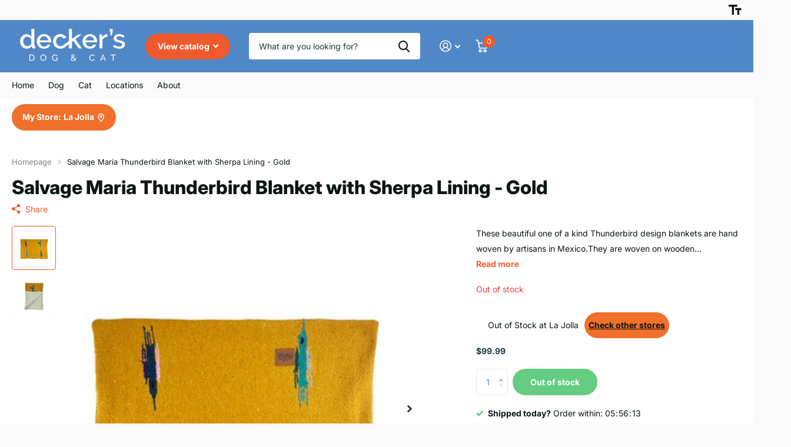

--- FILE ---
content_type: text/html; charset=utf-8
request_url: https://www.deckerspets.com/products/salvage-maria-thunderbird-blanket-with-sherpa-lining-gold
body_size: 50967
content:















<!doctype html>
<html lang="en" data-theme="xtra" dir="ltr" class="no-js  ">
	<head>
		<meta charset="utf-8">
		<meta http-equiv="x-ua-compatible" content="ie=edge">
		<title>Salvage Maria Thunderbird Blanket with Sherpa Lining - Gold &ndash; Decker&#39;s Dog + Cat</title><meta name="description" content="These beautiful one of a kind Thunderbird design blankets are hand woven by artisans in Mexico.They are woven on wooden looms from sustainable yarn. It is a skill that has been passed down for generations, with each family adding their own signature style of design within each weave. We&#39;ve lined it with a surplus faux "><meta name="theme-color" content="">
		<meta name="MobileOptimized" content="320">
		<meta name="HandheldFriendly" content="true">
		<meta name="viewport" content="width=device-width, initial-scale=1, minimum-scale=1, maximum-scale=5, viewport-fit=cover, shrink-to-fit=no">
		<meta name="format-detection" content="telephone=no">
		<meta name="msapplication-config" content="//www.deckerspets.com/cdn/shop/t/9/assets/browserconfig.xml?v=52024572095365081671709332472">
		<link rel="canonical" href="https://www.deckerspets.com/products/salvage-maria-thunderbird-blanket-with-sherpa-lining-gold">
		<link rel="preconnect" href="https://fonts.shopifycdn.com" crossorigin><link rel="preload" as="style" href="//www.deckerspets.com/cdn/shop/t/9/assets/screen.css?v=157017085520583977941733402798">
		<link rel="preload" as="style" href="//www.deckerspets.com/cdn/shop/t/9/assets/theme-xtra.css?v=83787356234667403861709332475">
		<link rel="preload" as="style" href="//www.deckerspets.com/cdn/shop/t/9/assets/screen-settings.css?v=133018666670615266711759333131">
		
		<link rel="preload" as="font" href="//www.deckerspets.com/cdn/fonts/inter/inter_n8.d15c916037fee1656886aab64725534609d62cc8.woff2" type="font/woff2" crossorigin>
    <link rel="preload" as="font" href="//www.deckerspets.com/cdn/fonts/inter/inter_n4.b2a3f24c19b4de56e8871f609e73ca7f6d2e2bb9.woff2" type="font/woff2" crossorigin>
		<link rel="preload" as="font" href="//www.deckerspets.com/cdn/shop/t/9/assets/xtra.woff2?v=8976947910206883911709332475" crossorigin>
		<link href="//www.deckerspets.com/cdn/shop/t/9/assets/screen.css?v=157017085520583977941733402798" rel="stylesheet" type="text/css" media="screen" />
		<link href="//www.deckerspets.com/cdn/shop/t/9/assets/theme-xtra.css?v=83787356234667403861709332475" rel="stylesheet" type="text/css" media="screen" />
		<link href="//www.deckerspets.com/cdn/shop/t/9/assets/screen-settings.css?v=133018666670615266711759333131" rel="stylesheet" type="text/css" media="screen" />
		<noscript><link rel="stylesheet" href="//www.deckerspets.com/cdn/shop/t/9/assets/async-menu.css?v=130949427629396350301712675126"></noscript><link href="//www.deckerspets.com/cdn/shop/t/9/assets/page-product.css?v=37329894213853036251709332474" rel="stylesheet" type="text/css" media="screen" />

<link rel="icon" href="//www.deckerspets.com/cdn/shop/files/favicon-32x32.png?crop=center&height=32&v=1717895600&width=32" type="image/png">
			<link rel="mask-icon" href="safari-pinned-tab.svg" color="#333333">
			<link rel="apple-touch-icon" href="apple-touch-icon.png"><link rel="manifest" href="//www.deckerspets.com/cdn/shop/t/9/assets/manifest.json?v=29040392606353692311709332474">
		<script>document.documentElement.classList.remove('no-js'); document.documentElement.classList.add('js');</script>
		<meta name="msapplication-config" content="//www.deckerspets.com/cdn/shop/t/9/assets/browserconfig.xml?v=52024572095365081671709332472">
<meta property="og:title" content="Salvage Maria Thunderbird Blanket with Sherpa Lining - Gold">
<meta property="og:type" content="product">
<meta property="og:description" content="These beautiful one of a kind Thunderbird design blankets are hand woven by artisans in Mexico.They are woven on wooden looms from sustainable yarn. It is a skill that has been passed down for generations, with each family adding their own signature style of design within each weave. We&#39;ve lined it with a surplus faux ">
<meta property="og:site_name" content="Decker&#39;s Dog + Cat">
<meta property="og:url" content="https://www.deckerspets.com/products/salvage-maria-thunderbird-blanket-with-sherpa-lining-gold">

  
  <meta property="product:price:amount" content="$99.99">
  <meta property="og:price:amount" content="$99.99">
  <meta property="og:price:currency" content="USD">
  <meta property="og:availability" content="out of stock" />

<meta property="og:image" content="//www.deckerspets.com/cdn/shop/files/smy.jpg?crop=center&height=500&v=1694973633&width=600">

<meta name="twitter:title" content="Salvage Maria Thunderbird Blanket with Sherpa Lining - Gold">
<meta name="twitter:description" content="These beautiful one of a kind Thunderbird design blankets are hand woven by artisans in Mexico.They are woven on wooden looms from sustainable yarn. It is a skill that has been passed down for generations, with each family adding their own signature style of design within each weave. We&#39;ve lined it with a surplus faux ">
<meta name="twitter:site" content="Decker&#39;s Dog + Cat">

<meta property="twitter:image" content="//www.deckerspets.com/cdn/shop/files/smy.jpg?crop=center&height=500&v=1694973633&width=600">
<script type="application/ld+json">
  [{
        "@context": "http://schema.org",
        "@type": "Product",
        "name": "Salvage Maria Thunderbird Blanket with Sherpa Lining - Gold",
        "url": "https://www.deckerspets.com/products/salvage-maria-thunderbird-blanket-with-sherpa-lining-gold","brand": { "@type": "Brand", "name": "Salvage Maria" },"description": "\nThese beautiful one of a kind Thunderbird design blankets are hand woven by artisans in Mexico.They are woven on wooden looms from sustainable yarn. It is a skill that has been passed down for generations, with each family adding their own signature style of design within each weave. We've lined it with a surplus faux wool backing to give it a super soft chic vibe.  Our handcrafted blankets are beautiful and functional. They elevate any space and are the perfect accessory for your home. Throw them on a couch, your bed, or give it as an awesome gift! You can even it pair it with one of our coordinating pillow beds! \n \n * Coloring will slightly vary, thunderbird  placement\/color\/design will vary with each blanket  from image.\nMaterials\nacrylic, cotton, polyester blend sustainable yarn\nFaux wool lined version is made from acrylic, cotton, polyester textile blend\nfringe material will vary, coloring \u0026amp; patterns will slightly vary\nDimensions\nSmall: 32\" x 25\"\nCare Information\nHandwash only. With regular wear and tear blankets will unweave, fray or pill. ","image": "//www.deckerspets.com/cdn/shop/files/smy.jpg?crop=center&height=500&v=1694973633&width=600","gtin8": "03945439","sku": "20742","offers": {
          "@type": "Offer",
          "price": "99.99",
          "url": "https://www.deckerspets.com/products/salvage-maria-thunderbird-blanket-with-sherpa-lining-gold",
          "priceValidUntil": "2027-01-28",
          "priceCurrency": "USD"}
      },{
      "@context": "http://schema.org/",
      "@type": "Organization",
      "url": "https://www.deckerspets.com/products/salvage-maria-thunderbird-blanket-with-sherpa-lining-gold",
      "name": "Decker&#39;s Dog + Cat",
      "legalName": "Decker&#39;s Dog + Cat",
      "description": "These beautiful one of a kind Thunderbird design blankets are hand woven by artisans in Mexico.They are woven on wooden looms from sustainable yarn. It is a skill that has been passed down for generations, with each family adding their own signature style of design within each weave. We&#39;ve lined it with a surplus faux ","contactPoint": {
        "@type": "ContactPoint",
        "contactType": "Customer service",
        "telephone": "8589990153"
      },
      "address": {
        "@type": "PostalAddress",
        "streetAddress": "7928 Ivanhoe Ave",
        "addressLocality": "La Jolla",
        "postalCode": "92037",
        "addressCountry": "UNITED STATES"
      }
    },
    {
      "@context": "http://schema.org",
      "@type": "WebSite",
      "url": "https://www.deckerspets.com/products/salvage-maria-thunderbird-blanket-with-sherpa-lining-gold",
      "name": "Decker&#39;s Dog + Cat",
      "description": "These beautiful one of a kind Thunderbird design blankets are hand woven by artisans in Mexico.They are woven on wooden looms from sustainable yarn. It is a skill that has been passed down for generations, with each family adding their own signature style of design within each weave. We&#39;ve lined it with a surplus faux ",
      "author": [
        {
          "@type": "Organization",
          "url": "https://www.someoneyouknow.online",
          "name": "Someoneyouknow",
          "address": {
            "@type": "PostalAddress",
            "streetAddress": "Wilhelminaplein 25",
            "addressLocality": "Eindhoven",
            "addressRegion": "NB",
            "postalCode": "5611 HG",
            "addressCountry": "NL"
          }
        }
      ]
    }
  ]
</script>

		
  <script>window.performance && window.performance.mark && window.performance.mark('shopify.content_for_header.start');</script><meta name="facebook-domain-verification" content="8hvqr4l7li2makj6vreiyg6apubcik">
<meta name="facebook-domain-verification" content="kocn83bgcm2cnfdlsieomtp5ex6yb7">
<meta name="facebook-domain-verification" content="1i76g61rnwdyufz0awwcep3dzt6h63">
<meta id="shopify-digital-wallet" name="shopify-digital-wallet" content="/3729981485/digital_wallets/dialog">
<meta name="shopify-checkout-api-token" content="f8a94e39835a70cb611006d351b50120">
<meta id="in-context-paypal-metadata" data-shop-id="3729981485" data-venmo-supported="false" data-environment="production" data-locale="en_US" data-paypal-v4="true" data-currency="USD">
<link rel="alternate" type="application/json+oembed" href="https://www.deckerspets.com/products/salvage-maria-thunderbird-blanket-with-sherpa-lining-gold.oembed">
<script async="async" src="/checkouts/internal/preloads.js?locale=en-US"></script>
<link rel="preconnect" href="https://shop.app" crossorigin="anonymous">
<script async="async" src="https://shop.app/checkouts/internal/preloads.js?locale=en-US&shop_id=3729981485" crossorigin="anonymous"></script>
<script id="apple-pay-shop-capabilities" type="application/json">{"shopId":3729981485,"countryCode":"US","currencyCode":"USD","merchantCapabilities":["supports3DS"],"merchantId":"gid:\/\/shopify\/Shop\/3729981485","merchantName":"Decker's Dog + Cat","requiredBillingContactFields":["postalAddress","email","phone"],"requiredShippingContactFields":["postalAddress","email","phone"],"shippingType":"shipping","supportedNetworks":["visa","masterCard","amex","discover","elo","jcb"],"total":{"type":"pending","label":"Decker's Dog + Cat","amount":"1.00"},"shopifyPaymentsEnabled":true,"supportsSubscriptions":true}</script>
<script id="shopify-features" type="application/json">{"accessToken":"f8a94e39835a70cb611006d351b50120","betas":["rich-media-storefront-analytics"],"domain":"www.deckerspets.com","predictiveSearch":true,"shopId":3729981485,"locale":"en"}</script>
<script>var Shopify = Shopify || {};
Shopify.shop = "deckers-dog-cat.myshopify.com";
Shopify.locale = "en";
Shopify.currency = {"active":"USD","rate":"1.0"};
Shopify.country = "US";
Shopify.theme = {"name":"Xtra","id":140281020639,"schema_name":"Xtra","schema_version":"4.2.0","theme_store_id":1609,"role":"main"};
Shopify.theme.handle = "null";
Shopify.theme.style = {"id":null,"handle":null};
Shopify.cdnHost = "www.deckerspets.com/cdn";
Shopify.routes = Shopify.routes || {};
Shopify.routes.root = "/";</script>
<script type="module">!function(o){(o.Shopify=o.Shopify||{}).modules=!0}(window);</script>
<script>!function(o){function n(){var o=[];function n(){o.push(Array.prototype.slice.apply(arguments))}return n.q=o,n}var t=o.Shopify=o.Shopify||{};t.loadFeatures=n(),t.autoloadFeatures=n()}(window);</script>
<script>
  window.ShopifyPay = window.ShopifyPay || {};
  window.ShopifyPay.apiHost = "shop.app\/pay";
  window.ShopifyPay.redirectState = null;
</script>
<script id="shop-js-analytics" type="application/json">{"pageType":"product"}</script>
<script defer="defer" async type="module" src="//www.deckerspets.com/cdn/shopifycloud/shop-js/modules/v2/client.init-shop-cart-sync_WVOgQShq.en.esm.js"></script>
<script defer="defer" async type="module" src="//www.deckerspets.com/cdn/shopifycloud/shop-js/modules/v2/chunk.common_C_13GLB1.esm.js"></script>
<script defer="defer" async type="module" src="//www.deckerspets.com/cdn/shopifycloud/shop-js/modules/v2/chunk.modal_CLfMGd0m.esm.js"></script>
<script type="module">
  await import("//www.deckerspets.com/cdn/shopifycloud/shop-js/modules/v2/client.init-shop-cart-sync_WVOgQShq.en.esm.js");
await import("//www.deckerspets.com/cdn/shopifycloud/shop-js/modules/v2/chunk.common_C_13GLB1.esm.js");
await import("//www.deckerspets.com/cdn/shopifycloud/shop-js/modules/v2/chunk.modal_CLfMGd0m.esm.js");

  window.Shopify.SignInWithShop?.initShopCartSync?.({"fedCMEnabled":true,"windoidEnabled":true});

</script>
<script defer="defer" async type="module" src="//www.deckerspets.com/cdn/shopifycloud/shop-js/modules/v2/client.payment-terms_BWmiNN46.en.esm.js"></script>
<script defer="defer" async type="module" src="//www.deckerspets.com/cdn/shopifycloud/shop-js/modules/v2/chunk.common_C_13GLB1.esm.js"></script>
<script defer="defer" async type="module" src="//www.deckerspets.com/cdn/shopifycloud/shop-js/modules/v2/chunk.modal_CLfMGd0m.esm.js"></script>
<script type="module">
  await import("//www.deckerspets.com/cdn/shopifycloud/shop-js/modules/v2/client.payment-terms_BWmiNN46.en.esm.js");
await import("//www.deckerspets.com/cdn/shopifycloud/shop-js/modules/v2/chunk.common_C_13GLB1.esm.js");
await import("//www.deckerspets.com/cdn/shopifycloud/shop-js/modules/v2/chunk.modal_CLfMGd0m.esm.js");

  
</script>
<script>
  window.Shopify = window.Shopify || {};
  if (!window.Shopify.featureAssets) window.Shopify.featureAssets = {};
  window.Shopify.featureAssets['shop-js'] = {"shop-cart-sync":["modules/v2/client.shop-cart-sync_DuR37GeY.en.esm.js","modules/v2/chunk.common_C_13GLB1.esm.js","modules/v2/chunk.modal_CLfMGd0m.esm.js"],"init-fed-cm":["modules/v2/client.init-fed-cm_BucUoe6W.en.esm.js","modules/v2/chunk.common_C_13GLB1.esm.js","modules/v2/chunk.modal_CLfMGd0m.esm.js"],"shop-toast-manager":["modules/v2/client.shop-toast-manager_B0JfrpKj.en.esm.js","modules/v2/chunk.common_C_13GLB1.esm.js","modules/v2/chunk.modal_CLfMGd0m.esm.js"],"init-shop-cart-sync":["modules/v2/client.init-shop-cart-sync_WVOgQShq.en.esm.js","modules/v2/chunk.common_C_13GLB1.esm.js","modules/v2/chunk.modal_CLfMGd0m.esm.js"],"shop-button":["modules/v2/client.shop-button_B_U3bv27.en.esm.js","modules/v2/chunk.common_C_13GLB1.esm.js","modules/v2/chunk.modal_CLfMGd0m.esm.js"],"init-windoid":["modules/v2/client.init-windoid_DuP9q_di.en.esm.js","modules/v2/chunk.common_C_13GLB1.esm.js","modules/v2/chunk.modal_CLfMGd0m.esm.js"],"shop-cash-offers":["modules/v2/client.shop-cash-offers_BmULhtno.en.esm.js","modules/v2/chunk.common_C_13GLB1.esm.js","modules/v2/chunk.modal_CLfMGd0m.esm.js"],"pay-button":["modules/v2/client.pay-button_CrPSEbOK.en.esm.js","modules/v2/chunk.common_C_13GLB1.esm.js","modules/v2/chunk.modal_CLfMGd0m.esm.js"],"init-customer-accounts":["modules/v2/client.init-customer-accounts_jNk9cPYQ.en.esm.js","modules/v2/client.shop-login-button_DJ5ldayH.en.esm.js","modules/v2/chunk.common_C_13GLB1.esm.js","modules/v2/chunk.modal_CLfMGd0m.esm.js"],"avatar":["modules/v2/client.avatar_BTnouDA3.en.esm.js"],"checkout-modal":["modules/v2/client.checkout-modal_pBPyh9w8.en.esm.js","modules/v2/chunk.common_C_13GLB1.esm.js","modules/v2/chunk.modal_CLfMGd0m.esm.js"],"init-shop-for-new-customer-accounts":["modules/v2/client.init-shop-for-new-customer-accounts_BUoCy7a5.en.esm.js","modules/v2/client.shop-login-button_DJ5ldayH.en.esm.js","modules/v2/chunk.common_C_13GLB1.esm.js","modules/v2/chunk.modal_CLfMGd0m.esm.js"],"init-customer-accounts-sign-up":["modules/v2/client.init-customer-accounts-sign-up_CnczCz9H.en.esm.js","modules/v2/client.shop-login-button_DJ5ldayH.en.esm.js","modules/v2/chunk.common_C_13GLB1.esm.js","modules/v2/chunk.modal_CLfMGd0m.esm.js"],"init-shop-email-lookup-coordinator":["modules/v2/client.init-shop-email-lookup-coordinator_CzjY5t9o.en.esm.js","modules/v2/chunk.common_C_13GLB1.esm.js","modules/v2/chunk.modal_CLfMGd0m.esm.js"],"shop-follow-button":["modules/v2/client.shop-follow-button_CsYC63q7.en.esm.js","modules/v2/chunk.common_C_13GLB1.esm.js","modules/v2/chunk.modal_CLfMGd0m.esm.js"],"shop-login-button":["modules/v2/client.shop-login-button_DJ5ldayH.en.esm.js","modules/v2/chunk.common_C_13GLB1.esm.js","modules/v2/chunk.modal_CLfMGd0m.esm.js"],"shop-login":["modules/v2/client.shop-login_B9ccPdmx.en.esm.js","modules/v2/chunk.common_C_13GLB1.esm.js","modules/v2/chunk.modal_CLfMGd0m.esm.js"],"lead-capture":["modules/v2/client.lead-capture_D0K_KgYb.en.esm.js","modules/v2/chunk.common_C_13GLB1.esm.js","modules/v2/chunk.modal_CLfMGd0m.esm.js"],"payment-terms":["modules/v2/client.payment-terms_BWmiNN46.en.esm.js","modules/v2/chunk.common_C_13GLB1.esm.js","modules/v2/chunk.modal_CLfMGd0m.esm.js"]};
</script>
<script>(function() {
  var isLoaded = false;
  function asyncLoad() {
    if (isLoaded) return;
    isLoaded = true;
    var urls = ["\/\/cdn.shopify.com\/s\/files\/1\/0875\/2064\/files\/easyslider-1.0.0.js?shop=deckers-dog-cat.myshopify.com"];
    for (var i = 0; i < urls.length; i++) {
      var s = document.createElement('script');
      s.type = 'text/javascript';
      s.async = true;
      s.src = urls[i];
      var x = document.getElementsByTagName('script')[0];
      x.parentNode.insertBefore(s, x);
    }
  };
  if(window.attachEvent) {
    window.attachEvent('onload', asyncLoad);
  } else {
    window.addEventListener('load', asyncLoad, false);
  }
})();</script>
<script id="__st">var __st={"a":3729981485,"offset":-28800,"reqid":"23ea46b7-95bc-4acc-8a10-2cee8d66a51f-1769619818","pageurl":"www.deckerspets.com\/products\/salvage-maria-thunderbird-blanket-with-sherpa-lining-gold","u":"c88f75db648e","p":"product","rtyp":"product","rid":8108430524639};</script>
<script>window.ShopifyPaypalV4VisibilityTracking = true;</script>
<script id="captcha-bootstrap">!function(){'use strict';const t='contact',e='account',n='new_comment',o=[[t,t],['blogs',n],['comments',n],[t,'customer']],c=[[e,'customer_login'],[e,'guest_login'],[e,'recover_customer_password'],[e,'create_customer']],r=t=>t.map((([t,e])=>`form[action*='/${t}']:not([data-nocaptcha='true']) input[name='form_type'][value='${e}']`)).join(','),a=t=>()=>t?[...document.querySelectorAll(t)].map((t=>t.form)):[];function s(){const t=[...o],e=r(t);return a(e)}const i='password',u='form_key',d=['recaptcha-v3-token','g-recaptcha-response','h-captcha-response',i],f=()=>{try{return window.sessionStorage}catch{return}},m='__shopify_v',_=t=>t.elements[u];function p(t,e,n=!1){try{const o=window.sessionStorage,c=JSON.parse(o.getItem(e)),{data:r}=function(t){const{data:e,action:n}=t;return t[m]||n?{data:e,action:n}:{data:t,action:n}}(c);for(const[e,n]of Object.entries(r))t.elements[e]&&(t.elements[e].value=n);n&&o.removeItem(e)}catch(o){console.error('form repopulation failed',{error:o})}}const l='form_type',E='cptcha';function T(t){t.dataset[E]=!0}const w=window,h=w.document,L='Shopify',v='ce_forms',y='captcha';let A=!1;((t,e)=>{const n=(g='f06e6c50-85a8-45c8-87d0-21a2b65856fe',I='https://cdn.shopify.com/shopifycloud/storefront-forms-hcaptcha/ce_storefront_forms_captcha_hcaptcha.v1.5.2.iife.js',D={infoText:'Protected by hCaptcha',privacyText:'Privacy',termsText:'Terms'},(t,e,n)=>{const o=w[L][v],c=o.bindForm;if(c)return c(t,g,e,D).then(n);var r;o.q.push([[t,g,e,D],n]),r=I,A||(h.body.append(Object.assign(h.createElement('script'),{id:'captcha-provider',async:!0,src:r})),A=!0)});var g,I,D;w[L]=w[L]||{},w[L][v]=w[L][v]||{},w[L][v].q=[],w[L][y]=w[L][y]||{},w[L][y].protect=function(t,e){n(t,void 0,e),T(t)},Object.freeze(w[L][y]),function(t,e,n,w,h,L){const[v,y,A,g]=function(t,e,n){const i=e?o:[],u=t?c:[],d=[...i,...u],f=r(d),m=r(i),_=r(d.filter((([t,e])=>n.includes(e))));return[a(f),a(m),a(_),s()]}(w,h,L),I=t=>{const e=t.target;return e instanceof HTMLFormElement?e:e&&e.form},D=t=>v().includes(t);t.addEventListener('submit',(t=>{const e=I(t);if(!e)return;const n=D(e)&&!e.dataset.hcaptchaBound&&!e.dataset.recaptchaBound,o=_(e),c=g().includes(e)&&(!o||!o.value);(n||c)&&t.preventDefault(),c&&!n&&(function(t){try{if(!f())return;!function(t){const e=f();if(!e)return;const n=_(t);if(!n)return;const o=n.value;o&&e.removeItem(o)}(t);const e=Array.from(Array(32),(()=>Math.random().toString(36)[2])).join('');!function(t,e){_(t)||t.append(Object.assign(document.createElement('input'),{type:'hidden',name:u})),t.elements[u].value=e}(t,e),function(t,e){const n=f();if(!n)return;const o=[...t.querySelectorAll(`input[type='${i}']`)].map((({name:t})=>t)),c=[...d,...o],r={};for(const[a,s]of new FormData(t).entries())c.includes(a)||(r[a]=s);n.setItem(e,JSON.stringify({[m]:1,action:t.action,data:r}))}(t,e)}catch(e){console.error('failed to persist form',e)}}(e),e.submit())}));const S=(t,e)=>{t&&!t.dataset[E]&&(n(t,e.some((e=>e===t))),T(t))};for(const o of['focusin','change'])t.addEventListener(o,(t=>{const e=I(t);D(e)&&S(e,y())}));const B=e.get('form_key'),M=e.get(l),P=B&&M;t.addEventListener('DOMContentLoaded',(()=>{const t=y();if(P)for(const e of t)e.elements[l].value===M&&p(e,B);[...new Set([...A(),...v().filter((t=>'true'===t.dataset.shopifyCaptcha))])].forEach((e=>S(e,t)))}))}(h,new URLSearchParams(w.location.search),n,t,e,['guest_login'])})(!1,!0)}();</script>
<script integrity="sha256-4kQ18oKyAcykRKYeNunJcIwy7WH5gtpwJnB7kiuLZ1E=" data-source-attribution="shopify.loadfeatures" defer="defer" src="//www.deckerspets.com/cdn/shopifycloud/storefront/assets/storefront/load_feature-a0a9edcb.js" crossorigin="anonymous"></script>
<script crossorigin="anonymous" defer="defer" src="//www.deckerspets.com/cdn/shopifycloud/storefront/assets/shopify_pay/storefront-65b4c6d7.js?v=20250812"></script>
<script data-source-attribution="shopify.dynamic_checkout.dynamic.init">var Shopify=Shopify||{};Shopify.PaymentButton=Shopify.PaymentButton||{isStorefrontPortableWallets:!0,init:function(){window.Shopify.PaymentButton.init=function(){};var t=document.createElement("script");t.src="https://www.deckerspets.com/cdn/shopifycloud/portable-wallets/latest/portable-wallets.en.js",t.type="module",document.head.appendChild(t)}};
</script>
<script data-source-attribution="shopify.dynamic_checkout.buyer_consent">
  function portableWalletsHideBuyerConsent(e){var t=document.getElementById("shopify-buyer-consent"),n=document.getElementById("shopify-subscription-policy-button");t&&n&&(t.classList.add("hidden"),t.setAttribute("aria-hidden","true"),n.removeEventListener("click",e))}function portableWalletsShowBuyerConsent(e){var t=document.getElementById("shopify-buyer-consent"),n=document.getElementById("shopify-subscription-policy-button");t&&n&&(t.classList.remove("hidden"),t.removeAttribute("aria-hidden"),n.addEventListener("click",e))}window.Shopify?.PaymentButton&&(window.Shopify.PaymentButton.hideBuyerConsent=portableWalletsHideBuyerConsent,window.Shopify.PaymentButton.showBuyerConsent=portableWalletsShowBuyerConsent);
</script>
<script>
  function portableWalletsCleanup(e){e&&e.src&&console.error("Failed to load portable wallets script "+e.src);var t=document.querySelectorAll("shopify-accelerated-checkout .shopify-payment-button__skeleton, shopify-accelerated-checkout-cart .wallet-cart-button__skeleton"),e=document.getElementById("shopify-buyer-consent");for(let e=0;e<t.length;e++)t[e].remove();e&&e.remove()}function portableWalletsNotLoadedAsModule(e){e instanceof ErrorEvent&&"string"==typeof e.message&&e.message.includes("import.meta")&&"string"==typeof e.filename&&e.filename.includes("portable-wallets")&&(window.removeEventListener("error",portableWalletsNotLoadedAsModule),window.Shopify.PaymentButton.failedToLoad=e,"loading"===document.readyState?document.addEventListener("DOMContentLoaded",window.Shopify.PaymentButton.init):window.Shopify.PaymentButton.init())}window.addEventListener("error",portableWalletsNotLoadedAsModule);
</script>

<script type="module" src="https://www.deckerspets.com/cdn/shopifycloud/portable-wallets/latest/portable-wallets.en.js" onError="portableWalletsCleanup(this)" crossorigin="anonymous"></script>
<script nomodule>
  document.addEventListener("DOMContentLoaded", portableWalletsCleanup);
</script>

<link id="shopify-accelerated-checkout-styles" rel="stylesheet" media="screen" href="https://www.deckerspets.com/cdn/shopifycloud/portable-wallets/latest/accelerated-checkout-backwards-compat.css" crossorigin="anonymous">
<style id="shopify-accelerated-checkout-cart">
        #shopify-buyer-consent {
  margin-top: 1em;
  display: inline-block;
  width: 100%;
}

#shopify-buyer-consent.hidden {
  display: none;
}

#shopify-subscription-policy-button {
  background: none;
  border: none;
  padding: 0;
  text-decoration: underline;
  font-size: inherit;
  cursor: pointer;
}

#shopify-subscription-policy-button::before {
  box-shadow: none;
}

      </style>

<script>window.performance && window.performance.mark && window.performance.mark('shopify.content_for_header.end');</script>
  <!-- "snippets/shogun-products.liquid" was not rendered, the associated app was uninstalled -->

		
	
  <!-- "snippets/shogun-head.liquid" was not rendered, the associated app was uninstalled -->
<!-- BEGIN app block: shopify://apps/custlo-customer-account-pro/blocks/app-embed/f81081fd-cd04-43ee-897a-18ef0e5d9b04 -->










<script>
const NEW_ROUTES = { profile: "/pages/custlo?a=cd_my-profile",orders: "/pages/custlo?a=cd_orders",default: "/pages/custlo",};
const cdSelector = ` a[href$="/account/login"], a[href*="/customer_authentication"],  a[href$="/account"], a[href^="https://shopify.com/"][href*="/account"], a[href*="/customer_identity/redirect"], header a.account-actions__link, a[href^="https://account."]`;
  window.moneyFormat = "${{amount}}";
   cart_lang_2 = "true";
    cdp_selector = "";
    lang_2 = "en";
    top_ordered_text_value = "Quantity ordered till now";
    cd_recently_viewed_products_add_to_cart = "Add to cart";
    cd_recently_viewed_products_sold_out     = "Sold out";
    cd_top_ordered_products_add_to_cart = "Add to cart";
    cd_top_ordered_products_sold_out     = "Sold out";
</script>
<script>
  window.custloIsCustomer = {
    isCustomer: false,
      shop_type: "/account/login"
  };
</script>

     



  

<!-- BEGIN app snippet: css-variables --><style > :root
{
  --app_access_toggle: false;
  --updatebycustomer_toggle: true;
  --reorder_toggle: true;
  --sidebar_menu_size: 15px;
  --sidebar_heading_size: 40px;
  --sidebar_border: #e5e5e5;
  --sidebar_menu_header_background: #fff;
  --main_container_background_color: ;
  --sidebar_menu_background: #fff;
  --sidebar_customer_name: #eb2407;
  --sidebar_menu_text: #042c8d;
  --sidebar_menu_active: #000;
  --sidebar_menu_hover: #000;
  --sidebar_menu_active_text: #fff;
  --sidebar_menu_text_hover: #fff;
  --main_content_text_size: 17px;
  --main_content_heading_size: 43px;
  --main_content_background: #fff;
  --main_content_foreground: #fff;
  --register_primary_button: #ef5b09;
  --registration_submit_button_align: ;
  --register_primary_button_text: #fff;
  --register_primary_button_hover: #393434;
  --main_content_primary: #000;
  --main_content_primary_text: #fff;
  --main_content_primary_hover: #fff;
  --main_content_heading: #f9660a;
  --main_content_text: #063bb9;
  --main_content_label: #000;
  --main_content_foreground_text: #000;
  --main_content_order_item_back: ;
  --main_content_input_background: #F5F5F5;
  --main_content_border: #e5e5e5;
  --recently_viewed_products_title_font_size: 13px;
  --recently_viewed_products_price_font_size: 12px;
  --recently_viewed_products_add_to_card_font_size: 15px;
  --recently_viewed_products_title_align: left;
  --recently_viewed_products_price_align: left;
  --recently_viewed_products_text_color: #0d0d0d;
  --recently_viewed_products_price_color: #3d3d3d;
  --recently_viewed_products_add_to_cart_text_color: #fff;
  --recently_viewed_products_add_to_cart_text_hover_color: #fff;
  --recently_viewed_products_add_to_cart_background_color: #000;
  --recently_viewed_products_add_to_cart_background_hover_color: #000;
  --recently_viewed_products_add_to_cart_border_color: #000;
  --recently_viewed_products_add_to_cart_border_hover_color: #000;
  --recently_viewed_products_status: true;
  --recently_viewed_products_empty_text_align: left;
  --recently_viewed_products_empty_button_align: left;
  --recently_viewed_products_empty_text_color: #0d0d0d;
  --recently_viewed_products_empty_button_color: ;
  --recently_viewed_products_empty_text_font_size: 15px;
  --recently_viewed_products_empty_button_font_size: 15px;
  --recently_viewed_products_empty_button_text_color: #fff;
  --recently_viewed_products_empty_button_text_hover_color: #fff;
  --recently_viewed_products_empty_button_background_color: #000;
  --recently_viewed_products_empty_button_background_hover_color: #000;
  --recently_viewed_products_empty_button_border_color: #000;
  --recently_viewed_products_empty_button_border_hover_color: #000;
  --recently_viewed_products_variant_status:  block;
  --recently_viewed_products_quantity_status:  flex;
  --recently_viewed_products_price_status:  block;
  --recently_viewed_products_add_to_cart_status:  block;
  --top_ordered_products_title_font_size: 13px;
  --top_ordered_products_price_font_size: 12px;
  --top_ordered_products_count_font_size: 12px;
  --top_ordered_products_add_to_card_font_size: 15px;
  --top_ordered_products_title_align: left;
  --top_ordered_products_price_align: left;
  --top_ordered_products_count_align: left;
  --top_ordered_products_text_color: #0d0d0d;
  --top_ordered_products_price_color: #3d3d3d;
  --top_ordered_products_count_color: #3d3d3d;
  --top_ordered_products_add_to_cart_text_color: #fff;
  --top_ordered_products_add_to_cart_text_hover_color: #fff;
  --top_ordered_products_add_to_cart_background_color: #000;
  --top_ordered_products_add_to_cart_background_hover_color: #000;
  --top_ordered_products_add_to_cart_border_color: #000;
  --top_ordered_products_add_to_cart_border_hover_color: #000;
  --top_ordered_products_status: true;
  --top_ordered_products_empty_text_align: left;
  --top_ordered_products_empty_button_align: left;
  --top_ordered_products_empty_text_color: #0d0d0d;
  --top_ordered_products_empty_button_color: ;
  --top_ordered_products_empty_text_font_size: 15px;
  --top_ordered_products_empty_button_font_size: 15px;
  --top_ordered_products_empty_button_text_color: #fff;
  --top_ordered_products_empty_button_text_hover_color: #fff;
  --top_ordered_products_empty_button_background_color: #000;
  --top_ordered_products_empty_button_background_hover_color: #000;
  --top_ordered_products_empty_button_border_color: #000;
  --top_ordered_products_empty_button_border_hover_color: #000;
  --register_page_form_background_color: #ffffff;
  --register_form_width: 578px;
  --register_form_border_radius: 4px;
  --register_heading_font_size: 30px ;
  --register_heading_color: #393434;
  --register_label_font_color: #000000;
  --register_label_font_size: 14px;
  --register_input_background_color: #ffffff;
  --register_input_font_color: #000000;
  --register_input_border_color: #C5C5C5 ;
  --register_input_border_radius: 4px ;
  --registration_submit_button_align: center;
  --register_primary_button_text: #fff;
  --register_primary_button_hover: #393434;
  --top_ordered_products_variant_status: block;
  --top_ordered_products_quantity_status: flex;
  --top_ordered_products_price_status: block;
  --top_ordered_products_add_to_cart_status: block;
}
</style><!-- END app snippet -->


  <script src="https://cdn.shopify.com/extensions/019c03f3-763b-7088-86e2-cf519629f323/customer-dashboard-pro-371/assets/cd_recently_viewed.js" defer></script>


<!-- END app block --><link href="https://cdn.shopify.com/extensions/949eaa2b-eb3d-499a-b264-cd0d6303a6ba/metastock-location-inventory-59/assets/metastock.css" rel="stylesheet" type="text/css" media="all">
<script src="https://cdn.shopify.com/extensions/019b0339-f8fc-727d-be59-3bf34a7eb509/theme-app-extension-prod-35/assets/easyslider.min.js" type="text/javascript" defer="defer"></script>
<link href="https://monorail-edge.shopifysvc.com" rel="dns-prefetch">
<script>(function(){if ("sendBeacon" in navigator && "performance" in window) {try {var session_token_from_headers = performance.getEntriesByType('navigation')[0].serverTiming.find(x => x.name == '_s').description;} catch {var session_token_from_headers = undefined;}var session_cookie_matches = document.cookie.match(/_shopify_s=([^;]*)/);var session_token_from_cookie = session_cookie_matches && session_cookie_matches.length === 2 ? session_cookie_matches[1] : "";var session_token = session_token_from_headers || session_token_from_cookie || "";function handle_abandonment_event(e) {var entries = performance.getEntries().filter(function(entry) {return /monorail-edge.shopifysvc.com/.test(entry.name);});if (!window.abandonment_tracked && entries.length === 0) {window.abandonment_tracked = true;var currentMs = Date.now();var navigation_start = performance.timing.navigationStart;var payload = {shop_id: 3729981485,url: window.location.href,navigation_start,duration: currentMs - navigation_start,session_token,page_type: "product"};window.navigator.sendBeacon("https://monorail-edge.shopifysvc.com/v1/produce", JSON.stringify({schema_id: "online_store_buyer_site_abandonment/1.1",payload: payload,metadata: {event_created_at_ms: currentMs,event_sent_at_ms: currentMs}}));}}window.addEventListener('pagehide', handle_abandonment_event);}}());</script>
<script id="web-pixels-manager-setup">(function e(e,d,r,n,o){if(void 0===o&&(o={}),!Boolean(null===(a=null===(i=window.Shopify)||void 0===i?void 0:i.analytics)||void 0===a?void 0:a.replayQueue)){var i,a;window.Shopify=window.Shopify||{};var t=window.Shopify;t.analytics=t.analytics||{};var s=t.analytics;s.replayQueue=[],s.publish=function(e,d,r){return s.replayQueue.push([e,d,r]),!0};try{self.performance.mark("wpm:start")}catch(e){}var l=function(){var e={modern:/Edge?\/(1{2}[4-9]|1[2-9]\d|[2-9]\d{2}|\d{4,})\.\d+(\.\d+|)|Firefox\/(1{2}[4-9]|1[2-9]\d|[2-9]\d{2}|\d{4,})\.\d+(\.\d+|)|Chrom(ium|e)\/(9{2}|\d{3,})\.\d+(\.\d+|)|(Maci|X1{2}).+ Version\/(15\.\d+|(1[6-9]|[2-9]\d|\d{3,})\.\d+)([,.]\d+|)( \(\w+\)|)( Mobile\/\w+|) Safari\/|Chrome.+OPR\/(9{2}|\d{3,})\.\d+\.\d+|(CPU[ +]OS|iPhone[ +]OS|CPU[ +]iPhone|CPU IPhone OS|CPU iPad OS)[ +]+(15[._]\d+|(1[6-9]|[2-9]\d|\d{3,})[._]\d+)([._]\d+|)|Android:?[ /-](13[3-9]|1[4-9]\d|[2-9]\d{2}|\d{4,})(\.\d+|)(\.\d+|)|Android.+Firefox\/(13[5-9]|1[4-9]\d|[2-9]\d{2}|\d{4,})\.\d+(\.\d+|)|Android.+Chrom(ium|e)\/(13[3-9]|1[4-9]\d|[2-9]\d{2}|\d{4,})\.\d+(\.\d+|)|SamsungBrowser\/([2-9]\d|\d{3,})\.\d+/,legacy:/Edge?\/(1[6-9]|[2-9]\d|\d{3,})\.\d+(\.\d+|)|Firefox\/(5[4-9]|[6-9]\d|\d{3,})\.\d+(\.\d+|)|Chrom(ium|e)\/(5[1-9]|[6-9]\d|\d{3,})\.\d+(\.\d+|)([\d.]+$|.*Safari\/(?![\d.]+ Edge\/[\d.]+$))|(Maci|X1{2}).+ Version\/(10\.\d+|(1[1-9]|[2-9]\d|\d{3,})\.\d+)([,.]\d+|)( \(\w+\)|)( Mobile\/\w+|) Safari\/|Chrome.+OPR\/(3[89]|[4-9]\d|\d{3,})\.\d+\.\d+|(CPU[ +]OS|iPhone[ +]OS|CPU[ +]iPhone|CPU IPhone OS|CPU iPad OS)[ +]+(10[._]\d+|(1[1-9]|[2-9]\d|\d{3,})[._]\d+)([._]\d+|)|Android:?[ /-](13[3-9]|1[4-9]\d|[2-9]\d{2}|\d{4,})(\.\d+|)(\.\d+|)|Mobile Safari.+OPR\/([89]\d|\d{3,})\.\d+\.\d+|Android.+Firefox\/(13[5-9]|1[4-9]\d|[2-9]\d{2}|\d{4,})\.\d+(\.\d+|)|Android.+Chrom(ium|e)\/(13[3-9]|1[4-9]\d|[2-9]\d{2}|\d{4,})\.\d+(\.\d+|)|Android.+(UC? ?Browser|UCWEB|U3)[ /]?(15\.([5-9]|\d{2,})|(1[6-9]|[2-9]\d|\d{3,})\.\d+)\.\d+|SamsungBrowser\/(5\.\d+|([6-9]|\d{2,})\.\d+)|Android.+MQ{2}Browser\/(14(\.(9|\d{2,})|)|(1[5-9]|[2-9]\d|\d{3,})(\.\d+|))(\.\d+|)|K[Aa][Ii]OS\/(3\.\d+|([4-9]|\d{2,})\.\d+)(\.\d+|)/},d=e.modern,r=e.legacy,n=navigator.userAgent;return n.match(d)?"modern":n.match(r)?"legacy":"unknown"}(),u="modern"===l?"modern":"legacy",c=(null!=n?n:{modern:"",legacy:""})[u],f=function(e){return[e.baseUrl,"/wpm","/b",e.hashVersion,"modern"===e.buildTarget?"m":"l",".js"].join("")}({baseUrl:d,hashVersion:r,buildTarget:u}),m=function(e){var d=e.version,r=e.bundleTarget,n=e.surface,o=e.pageUrl,i=e.monorailEndpoint;return{emit:function(e){var a=e.status,t=e.errorMsg,s=(new Date).getTime(),l=JSON.stringify({metadata:{event_sent_at_ms:s},events:[{schema_id:"web_pixels_manager_load/3.1",payload:{version:d,bundle_target:r,page_url:o,status:a,surface:n,error_msg:t},metadata:{event_created_at_ms:s}}]});if(!i)return console&&console.warn&&console.warn("[Web Pixels Manager] No Monorail endpoint provided, skipping logging."),!1;try{return self.navigator.sendBeacon.bind(self.navigator)(i,l)}catch(e){}var u=new XMLHttpRequest;try{return u.open("POST",i,!0),u.setRequestHeader("Content-Type","text/plain"),u.send(l),!0}catch(e){return console&&console.warn&&console.warn("[Web Pixels Manager] Got an unhandled error while logging to Monorail."),!1}}}}({version:r,bundleTarget:l,surface:e.surface,pageUrl:self.location.href,monorailEndpoint:e.monorailEndpoint});try{o.browserTarget=l,function(e){var d=e.src,r=e.async,n=void 0===r||r,o=e.onload,i=e.onerror,a=e.sri,t=e.scriptDataAttributes,s=void 0===t?{}:t,l=document.createElement("script"),u=document.querySelector("head"),c=document.querySelector("body");if(l.async=n,l.src=d,a&&(l.integrity=a,l.crossOrigin="anonymous"),s)for(var f in s)if(Object.prototype.hasOwnProperty.call(s,f))try{l.dataset[f]=s[f]}catch(e){}if(o&&l.addEventListener("load",o),i&&l.addEventListener("error",i),u)u.appendChild(l);else{if(!c)throw new Error("Did not find a head or body element to append the script");c.appendChild(l)}}({src:f,async:!0,onload:function(){if(!function(){var e,d;return Boolean(null===(d=null===(e=window.Shopify)||void 0===e?void 0:e.analytics)||void 0===d?void 0:d.initialized)}()){var d=window.webPixelsManager.init(e)||void 0;if(d){var r=window.Shopify.analytics;r.replayQueue.forEach((function(e){var r=e[0],n=e[1],o=e[2];d.publishCustomEvent(r,n,o)})),r.replayQueue=[],r.publish=d.publishCustomEvent,r.visitor=d.visitor,r.initialized=!0}}},onerror:function(){return m.emit({status:"failed",errorMsg:"".concat(f," has failed to load")})},sri:function(e){var d=/^sha384-[A-Za-z0-9+/=]+$/;return"string"==typeof e&&d.test(e)}(c)?c:"",scriptDataAttributes:o}),m.emit({status:"loading"})}catch(e){m.emit({status:"failed",errorMsg:(null==e?void 0:e.message)||"Unknown error"})}}})({shopId: 3729981485,storefrontBaseUrl: "https://www.deckerspets.com",extensionsBaseUrl: "https://extensions.shopifycdn.com/cdn/shopifycloud/web-pixels-manager",monorailEndpoint: "https://monorail-edge.shopifysvc.com/unstable/produce_batch",surface: "storefront-renderer",enabledBetaFlags: ["2dca8a86"],webPixelsConfigList: [{"id":"shopify-app-pixel","configuration":"{}","eventPayloadVersion":"v1","runtimeContext":"STRICT","scriptVersion":"0450","apiClientId":"shopify-pixel","type":"APP","privacyPurposes":["ANALYTICS","MARKETING"]},{"id":"shopify-custom-pixel","eventPayloadVersion":"v1","runtimeContext":"LAX","scriptVersion":"0450","apiClientId":"shopify-pixel","type":"CUSTOM","privacyPurposes":["ANALYTICS","MARKETING"]}],isMerchantRequest: false,initData: {"shop":{"name":"Decker's Dog + Cat","paymentSettings":{"currencyCode":"USD"},"myshopifyDomain":"deckers-dog-cat.myshopify.com","countryCode":"US","storefrontUrl":"https:\/\/www.deckerspets.com"},"customer":null,"cart":null,"checkout":null,"productVariants":[{"price":{"amount":99.99,"currencyCode":"USD"},"product":{"title":"Salvage Maria Thunderbird Blanket with Sherpa Lining - Gold","vendor":"Salvage Maria","id":"8108430524639","untranslatedTitle":"Salvage Maria Thunderbird Blanket with Sherpa Lining - Gold","url":"\/products\/salvage-maria-thunderbird-blanket-with-sherpa-lining-gold","type":""},"id":"44362903945439","image":{"src":"\/\/www.deckerspets.com\/cdn\/shop\/files\/smy.jpg?v=1694973633"},"sku":"20742","title":"Small","untranslatedTitle":"Small"}],"purchasingCompany":null},},"https://www.deckerspets.com/cdn","fcfee988w5aeb613cpc8e4bc33m6693e112",{"modern":"","legacy":""},{"shopId":"3729981485","storefrontBaseUrl":"https:\/\/www.deckerspets.com","extensionBaseUrl":"https:\/\/extensions.shopifycdn.com\/cdn\/shopifycloud\/web-pixels-manager","surface":"storefront-renderer","enabledBetaFlags":"[\"2dca8a86\"]","isMerchantRequest":"false","hashVersion":"fcfee988w5aeb613cpc8e4bc33m6693e112","publish":"custom","events":"[[\"page_viewed\",{}],[\"product_viewed\",{\"productVariant\":{\"price\":{\"amount\":99.99,\"currencyCode\":\"USD\"},\"product\":{\"title\":\"Salvage Maria Thunderbird Blanket with Sherpa Lining - Gold\",\"vendor\":\"Salvage Maria\",\"id\":\"8108430524639\",\"untranslatedTitle\":\"Salvage Maria Thunderbird Blanket with Sherpa Lining - Gold\",\"url\":\"\/products\/salvage-maria-thunderbird-blanket-with-sherpa-lining-gold\",\"type\":\"\"},\"id\":\"44362903945439\",\"image\":{\"src\":\"\/\/www.deckerspets.com\/cdn\/shop\/files\/smy.jpg?v=1694973633\"},\"sku\":\"20742\",\"title\":\"Small\",\"untranslatedTitle\":\"Small\"}}]]"});</script><script>
  window.ShopifyAnalytics = window.ShopifyAnalytics || {};
  window.ShopifyAnalytics.meta = window.ShopifyAnalytics.meta || {};
  window.ShopifyAnalytics.meta.currency = 'USD';
  var meta = {"product":{"id":8108430524639,"gid":"gid:\/\/shopify\/Product\/8108430524639","vendor":"Salvage Maria","type":"","handle":"salvage-maria-thunderbird-blanket-with-sherpa-lining-gold","variants":[{"id":44362903945439,"price":9999,"name":"Salvage Maria Thunderbird Blanket with Sherpa Lining - Gold - Small","public_title":"Small","sku":"20742"}],"remote":false},"page":{"pageType":"product","resourceType":"product","resourceId":8108430524639,"requestId":"23ea46b7-95bc-4acc-8a10-2cee8d66a51f-1769619818"}};
  for (var attr in meta) {
    window.ShopifyAnalytics.meta[attr] = meta[attr];
  }
</script>
<script class="analytics">
  (function () {
    var customDocumentWrite = function(content) {
      var jquery = null;

      if (window.jQuery) {
        jquery = window.jQuery;
      } else if (window.Checkout && window.Checkout.$) {
        jquery = window.Checkout.$;
      }

      if (jquery) {
        jquery('body').append(content);
      }
    };

    var hasLoggedConversion = function(token) {
      if (token) {
        return document.cookie.indexOf('loggedConversion=' + token) !== -1;
      }
      return false;
    }

    var setCookieIfConversion = function(token) {
      if (token) {
        var twoMonthsFromNow = new Date(Date.now());
        twoMonthsFromNow.setMonth(twoMonthsFromNow.getMonth() + 2);

        document.cookie = 'loggedConversion=' + token + '; expires=' + twoMonthsFromNow;
      }
    }

    var trekkie = window.ShopifyAnalytics.lib = window.trekkie = window.trekkie || [];
    if (trekkie.integrations) {
      return;
    }
    trekkie.methods = [
      'identify',
      'page',
      'ready',
      'track',
      'trackForm',
      'trackLink'
    ];
    trekkie.factory = function(method) {
      return function() {
        var args = Array.prototype.slice.call(arguments);
        args.unshift(method);
        trekkie.push(args);
        return trekkie;
      };
    };
    for (var i = 0; i < trekkie.methods.length; i++) {
      var key = trekkie.methods[i];
      trekkie[key] = trekkie.factory(key);
    }
    trekkie.load = function(config) {
      trekkie.config = config || {};
      trekkie.config.initialDocumentCookie = document.cookie;
      var first = document.getElementsByTagName('script')[0];
      var script = document.createElement('script');
      script.type = 'text/javascript';
      script.onerror = function(e) {
        var scriptFallback = document.createElement('script');
        scriptFallback.type = 'text/javascript';
        scriptFallback.onerror = function(error) {
                var Monorail = {
      produce: function produce(monorailDomain, schemaId, payload) {
        var currentMs = new Date().getTime();
        var event = {
          schema_id: schemaId,
          payload: payload,
          metadata: {
            event_created_at_ms: currentMs,
            event_sent_at_ms: currentMs
          }
        };
        return Monorail.sendRequest("https://" + monorailDomain + "/v1/produce", JSON.stringify(event));
      },
      sendRequest: function sendRequest(endpointUrl, payload) {
        // Try the sendBeacon API
        if (window && window.navigator && typeof window.navigator.sendBeacon === 'function' && typeof window.Blob === 'function' && !Monorail.isIos12()) {
          var blobData = new window.Blob([payload], {
            type: 'text/plain'
          });

          if (window.navigator.sendBeacon(endpointUrl, blobData)) {
            return true;
          } // sendBeacon was not successful

        } // XHR beacon

        var xhr = new XMLHttpRequest();

        try {
          xhr.open('POST', endpointUrl);
          xhr.setRequestHeader('Content-Type', 'text/plain');
          xhr.send(payload);
        } catch (e) {
          console.log(e);
        }

        return false;
      },
      isIos12: function isIos12() {
        return window.navigator.userAgent.lastIndexOf('iPhone; CPU iPhone OS 12_') !== -1 || window.navigator.userAgent.lastIndexOf('iPad; CPU OS 12_') !== -1;
      }
    };
    Monorail.produce('monorail-edge.shopifysvc.com',
      'trekkie_storefront_load_errors/1.1',
      {shop_id: 3729981485,
      theme_id: 140281020639,
      app_name: "storefront",
      context_url: window.location.href,
      source_url: "//www.deckerspets.com/cdn/s/trekkie.storefront.a804e9514e4efded663580eddd6991fcc12b5451.min.js"});

        };
        scriptFallback.async = true;
        scriptFallback.src = '//www.deckerspets.com/cdn/s/trekkie.storefront.a804e9514e4efded663580eddd6991fcc12b5451.min.js';
        first.parentNode.insertBefore(scriptFallback, first);
      };
      script.async = true;
      script.src = '//www.deckerspets.com/cdn/s/trekkie.storefront.a804e9514e4efded663580eddd6991fcc12b5451.min.js';
      first.parentNode.insertBefore(script, first);
    };
    trekkie.load(
      {"Trekkie":{"appName":"storefront","development":false,"defaultAttributes":{"shopId":3729981485,"isMerchantRequest":null,"themeId":140281020639,"themeCityHash":"392028426882886697","contentLanguage":"en","currency":"USD","eventMetadataId":"88c51d31-6c69-42d8-934d-8fc11b46fa9b"},"isServerSideCookieWritingEnabled":true,"monorailRegion":"shop_domain","enabledBetaFlags":["65f19447","b5387b81"]},"Session Attribution":{},"S2S":{"facebookCapiEnabled":true,"source":"trekkie-storefront-renderer","apiClientId":580111}}
    );

    var loaded = false;
    trekkie.ready(function() {
      if (loaded) return;
      loaded = true;

      window.ShopifyAnalytics.lib = window.trekkie;

      var originalDocumentWrite = document.write;
      document.write = customDocumentWrite;
      try { window.ShopifyAnalytics.merchantGoogleAnalytics.call(this); } catch(error) {};
      document.write = originalDocumentWrite;

      window.ShopifyAnalytics.lib.page(null,{"pageType":"product","resourceType":"product","resourceId":8108430524639,"requestId":"23ea46b7-95bc-4acc-8a10-2cee8d66a51f-1769619818","shopifyEmitted":true});

      var match = window.location.pathname.match(/checkouts\/(.+)\/(thank_you|post_purchase)/)
      var token = match? match[1]: undefined;
      if (!hasLoggedConversion(token)) {
        setCookieIfConversion(token);
        window.ShopifyAnalytics.lib.track("Viewed Product",{"currency":"USD","variantId":44362903945439,"productId":8108430524639,"productGid":"gid:\/\/shopify\/Product\/8108430524639","name":"Salvage Maria Thunderbird Blanket with Sherpa Lining - Gold - Small","price":"99.99","sku":"20742","brand":"Salvage Maria","variant":"Small","category":"","nonInteraction":true,"remote":false},undefined,undefined,{"shopifyEmitted":true});
      window.ShopifyAnalytics.lib.track("monorail:\/\/trekkie_storefront_viewed_product\/1.1",{"currency":"USD","variantId":44362903945439,"productId":8108430524639,"productGid":"gid:\/\/shopify\/Product\/8108430524639","name":"Salvage Maria Thunderbird Blanket with Sherpa Lining - Gold - Small","price":"99.99","sku":"20742","brand":"Salvage Maria","variant":"Small","category":"","nonInteraction":true,"remote":false,"referer":"https:\/\/www.deckerspets.com\/products\/salvage-maria-thunderbird-blanket-with-sherpa-lining-gold"});
      }
    });


        var eventsListenerScript = document.createElement('script');
        eventsListenerScript.async = true;
        eventsListenerScript.src = "//www.deckerspets.com/cdn/shopifycloud/storefront/assets/shop_events_listener-3da45d37.js";
        document.getElementsByTagName('head')[0].appendChild(eventsListenerScript);

})();</script>
<script
  defer
  src="https://www.deckerspets.com/cdn/shopifycloud/perf-kit/shopify-perf-kit-3.1.0.min.js"
  data-application="storefront-renderer"
  data-shop-id="3729981485"
  data-render-region="gcp-us-east1"
  data-page-type="product"
  data-theme-instance-id="140281020639"
  data-theme-name="Xtra"
  data-theme-version="4.2.0"
  data-monorail-region="shop_domain"
  data-resource-timing-sampling-rate="10"
  data-shs="true"
  data-shs-beacon="true"
  data-shs-export-with-fetch="true"
  data-shs-logs-sample-rate="1"
  data-shs-beacon-endpoint="https://www.deckerspets.com/api/collect"
></script>
</head>
	<body class="template-product">
		<div id="root"><nav id="skip">
    <ul>
        <li><a href="/" accesskey="a" class="link-accessible">Toggle accessibility mode (a)</a></li>
        <li><a href="/" accesskey="h">Go to homepage (h)</a></li>
        <li><a href="#nav" accesskey="n">Go to navigation (n)</a></li>
        <li><a href="/search" aria-controls="search" accesskey="s">Go to search (s)</a></li>
        <li><a href="#content" accesskey="c">Go to content (c)</a></li>
        <li><a href="#shopify-section-footer" accesskey="f">Go to footer (f)</a></li>
    </ul>
</nav><!-- BEGIN sections: header-group -->
<div id="shopify-section-sections--17479571669215__header" class="shopify-section shopify-section-group-header-group shopify-section-header">
<script>document.documentElement.classList.add('search-compact-is-centered');</script><nav id="nav-top"><ul class="l4us mobile-text-center" data-autoplay=3000></ul><ul data-type="top-nav">
      <li><a href="/pages/contact"></a></li>
      <li><a href="./" class="link-accessible" aria-label="Toggle accessibility mode"><i aria-hidden="true" class="icon-text-size"></i> <span class="hidden">Toggle accessibility mode</span></a></li>
</ul>
  </nav><div id="header-outer">
  <div id="header">
    <div id="header-inner" class="
    
    
    
    hide-btn-mobile
    text-center-mobile
    
    
    
  "><p id="logo">
    <a href="/"><picture><img
            class="logo-img"
            
              srcset=",//www.deckerspets.com/cdn/shop/files/Untitled_design_5.png?pad_color=fff&v=1709880056&width=165 165w,//www.deckerspets.com/cdn/shop/files/Untitled_design_5.png?pad_color=fff&v=1709880056&width=240 240w,//www.deckerspets.com/cdn/shop/files/Untitled_design_5.png?pad_color=fff&v=1709880056&width=350 350w"
              src="//www.deckerspets.com/cdn/shop/files/Untitled_design_5.png?v=1709880056&width=195"
            
            sizes="
              (min-width: 760px) 195
              140
            "
            width="195"
            height="36"
            alt="Decker&#39;s Dog + Cat"
          >
        </picture></a><style data-shopify>
        #logo {
          --logo_w: 195px;
        }
        @media only screen and (max-width: 47.5em) {
          #logo {
            --logo_w: 140px;
          }
        }
      </style>
</p>
<p class="link-btn">
    <a href="/" aria-controls="nav">View catalog <i aria-hidden="true" class="icon-chevron-down"></i></a>
    <a class="search-compact" href="#search" aria-controls="search"><i aria-hidden="true" class="icon-zoom"></i> <span class="hidden">Search</span></a>
  </p>
<form action="/search" method="get" id="search" class="
    
    text-center-sticky
    compact-handle
    ">
    <fieldset>
      <legend>Search</legend>
      <p>
        <label for="search_main">Search</label>
        <input type="search" id="search_main" name="q" placeholder="What are you looking for?" autocomplete="off" required>
        <button type="submit" class="override">Zoeken</button>
      </p>
      <div id="livesearch">
        <div class="cols">
          <p>Search results</p>
        </div>
      </div>
    </fieldset>
  </form>
<nav id="nav-user">
        <ul data-type="user-nav"><li class="mobile-only"><a href="/pages/contact"></a></li><li class="sub user-login menu-hide"><a href="/account/login" class="toggle mobile-hide"><i aria-hidden="true" aria-label="Sign in" class="icon-user"></i> <span class="desktop-hide">Sign in</span></a>
                <a href="/account/login" class="mobile-only" data-panel="login" aria-label="Sign in"><i aria-hidden="true" class="icon-user"></i> <span class="desktop-hide">Sign in</span></a><form method="post" action="/account/login" id="customer_login" accept-charset="UTF-8" data-login-with-shop-sign-in="true" class="f8vl"><input type="hidden" name="form_type" value="customer_login" /><input type="hidden" name="utf8" value="✓" /><fieldset>
                    <legend>Login</legend>
                    <p class="strong">Login</p>
                    <p>
                      <label for="login_email_address">Email<span class="overlay-theme">*</span></label>
                      <input type="email" id="login_email_address" name="customer[email]" placeholder="Email" required>
                    </p>
                    <p>
                      <label for="login_password">Password<span class="overlay-theme">*</span> <a href="./" class="show"><span>Toon</span> <span class="hidden">Hide</span></a></label>
                      <input type="password" id="login_password" name="customer[password]" placeholder="Password" required>
                      <a href="/account/login#recover" class="size-12">Forgot your password?</a>
                    </p>
                    <p class="submit">
                      <button type="submit">Sign in</button>
                      Don&#39;t have an account yet?<br> <a href="/account/register" class="overlay-content">Create account</a>
                    </p>
                  </fieldset></form></li>
            <li class="cart">
              <a href="/cart" data-panel="cart" aria-label="Winkelwagen"><i aria-hidden="true" class="icon-cart"><span id="cart-count" class="plain">0</span></i> <span class="hidden">Cart</span></a>
            </li>
          
        </ul>
      </nav>
    </div>
  </div><nav id="nav-bar" aria-label="Back" class=" has-menu-bar">
        <ul data-type="horizontal-nav"><li class="" >
            <a accesskey="1" href="/">Home
</a>
            <em>(1)</em></li><li class="sub" >
            <a accesskey="2" href="/collections/all">Dog
</a>
            <em>(2)</em>
                <a href="./" class="toggle">All collections</a>
                <ul>
                    
                    <li>
                        <ul>
                            
                            <li><a href="/collections/treats"><img
                                                class=""
                                                src="//www.deckerspets.com/cdn/shop/files/IMG_0908_1.jpg?crop=center&height=60&v=1740101328&width=60"
                                                srcset="//www.deckerspets.com/cdn/shop/files/IMG_0908_1.jpg?crop=center&height=60&v=1740101328&width=60 30w"
                                                sizes="
                       (min-width: 1000px) 30px
                       0
                     "
                                                alt="Treats"
                                                width="30"
                                                height="30"
                                                loading="lazy"
                                        >Treats
                                </a>
                                    <a href="/collections/treats" class="toggle">Toggle submenu Treats</a>
                                    <ul><li>
                                                <a href="/collections/treats"><img
                                                                class=""
                                                                src="//www.deckerspets.com/cdn/shop/files/IMG_0908_1.jpg?crop=center&height=60&v=1740101328&width=60"
                                                                srcset="//www.deckerspets.com/cdn/shop/files/IMG_0908_1.jpg?crop=center&height=60&v=1740101328&width=60 30w"
                                                                sizes="
                               (min-width: 1000px) 30px
                               0
                             "
                                                                alt="All Treats"
                                                                width="30"
                                                                height="30"
                                                                loading="lazy"
                                                        >All Treats
                                                </a>
                                            </li><li>
                                                <a href="/collections/dog-chews"><img
                                                                class=""
                                                                src="//www.deckerspets.com/cdn/shop/products/download_48.jpg?crop=center&height=60&v=1586291732&width=60"
                                                                srcset="//www.deckerspets.com/cdn/shop/products/download_48.jpg?crop=center&height=60&v=1586291732&width=60 30w"
                                                                sizes="
                               (min-width: 1000px) 30px
                               0
                             "
                                                                alt="Chews"
                                                                width="30"
                                                                height="30"
                                                                loading="lazy"
                                                        >Chews
                                                </a>
                                            </li><li>
                                                <a href="/collections/training-treats"><img
                                                                class=""
                                                                src="//www.deckerspets.com/cdn/shop/products/Bixbi-Pocket-Trainers-PB_Front-300x300.png?crop=center&height=60&v=1585438156&width=60"
                                                                srcset="//www.deckerspets.com/cdn/shop/products/Bixbi-Pocket-Trainers-PB_Front-300x300.png?crop=center&height=60&v=1585438156&width=60 30w"
                                                                sizes="
                               (min-width: 1000px) 30px
                               0
                             "
                                                                alt="Training"
                                                                width="30"
                                                                height="30"
                                                                loading="lazy"
                                                        >Training
                                                </a>
                                            </li><li>
                                                <a href="/collections/soft-treats-for-dogs"><img
                                                                class=""
                                                                src="//www.deckerspets.com/cdn/shop/products/WildWeenies-Beef.jpg?crop=center&height=60&v=1589327205&width=60"
                                                                srcset="//www.deckerspets.com/cdn/shop/products/WildWeenies-Beef.jpg?crop=center&height=60&v=1589327205&width=60 30w"
                                                                sizes="
                               (min-width: 1000px) 30px
                               0
                             "
                                                                alt="Soft"
                                                                width="30"
                                                                height="30"
                                                                loading="lazy"
                                                        >Soft
                                                </a>
                                            </li><li>
                                                <a href="/collections/jerky-treats-for-dogs"><img
                                                                class=""
                                                                src="//www.deckerspets.com/cdn/shop/products/image_5f84d7f7-81bf-4449-95ff-bb96973f43dd.jpg?crop=center&height=60&v=1661105574&width=60"
                                                                srcset="//www.deckerspets.com/cdn/shop/products/image_5f84d7f7-81bf-4449-95ff-bb96973f43dd.jpg?crop=center&height=60&v=1661105574&width=60 30w"
                                                                sizes="
                               (min-width: 1000px) 30px
                               0
                             "
                                                                alt="Jerky"
                                                                width="30"
                                                                height="30"
                                                                loading="lazy"
                                                        >Jerky
                                                </a>
                                            </li><li class="overlay-theme"><a href="/collections/treats">View more</a></li></ul></li>
                            

                            <li><a href="/collections/dog-toys"><img
                                                class=""
                                                src="//www.deckerspets.com/cdn/shop/products/images_31.jpg?crop=center&height=60&v=1586562249&width=60"
                                                srcset="//www.deckerspets.com/cdn/shop/products/images_31.jpg?crop=center&height=60&v=1586562249&width=60 30w"
                                                sizes="
                       (min-width: 1000px) 30px
                       0
                     "
                                                alt="Toys"
                                                width="30"
                                                height="30"
                                                loading="lazy"
                                        >Toys
                                </a>
                                    <a href="/collections/dog-toys" class="toggle">Toggle submenu Toys</a>
                                    <ul><li>
                                                <a href="/collections/plush-dog-toys"><img
                                                                class=""
                                                                src="//www.deckerspets.com/cdn/shop/products/1542769065.jpg?crop=center&height=60&v=1600806728&width=60"
                                                                srcset="//www.deckerspets.com/cdn/shop/products/1542769065.jpg?crop=center&height=60&v=1600806728&width=60 30w"
                                                                sizes="
                               (min-width: 1000px) 30px
                               0
                             "
                                                                alt="Plush dog toy"
                                                                width="30"
                                                                height="30"
                                                                loading="lazy"
                                                        >Plush dog toy
                                                </a>
                                            </li><li>
                                                <a href="/collections/balls-for-dogs"><img
                                                                class=""
                                                                src="//www.deckerspets.com/cdn/shop/products/images_31.jpg?crop=center&height=60&v=1586562249&width=60"
                                                                srcset="//www.deckerspets.com/cdn/shop/products/images_31.jpg?crop=center&height=60&v=1586562249&width=60 30w"
                                                                sizes="
                               (min-width: 1000px) 30px
                               0
                             "
                                                                alt="Balls"
                                                                width="30"
                                                                height="30"
                                                                loading="lazy"
                                                        >Balls
                                                </a>
                                            </li><li>
                                                <a href="/collections/puppy-toys"><img
                                                                class=""
                                                                src="//www.deckerspets.com/cdn/shop/products/image_09974190-14dd-4509-ac9d-67383e52f257.jpg?crop=center&height=60&v=1653025420&width=60"
                                                                srcset="//www.deckerspets.com/cdn/shop/products/image_09974190-14dd-4509-ac9d-67383e52f257.jpg?crop=center&height=60&v=1653025420&width=60 30w"
                                                                sizes="
                               (min-width: 1000px) 30px
                               0
                             "
                                                                alt="Puppy"
                                                                width="30"
                                                                height="30"
                                                                loading="lazy"
                                                        >Puppy
                                                </a>
                                            </li><li>
                                                <a href="/collections/interactive-puzzle-toys-for-dogs"><img
                                                                class=""
                                                                src="//www.deckerspets.com/cdn/shop/files/8AF83F36-41B1-45FF-80A8-DA74145F7FFC.jpg?crop=center&height=60&v=1727647159&width=60"
                                                                srcset="//www.deckerspets.com/cdn/shop/files/8AF83F36-41B1-45FF-80A8-DA74145F7FFC.jpg?crop=center&height=60&v=1727647159&width=60 30w"
                                                                sizes="
                               (min-width: 1000px) 30px
                               0
                             "
                                                                alt="Interactive &amp; Puzzles"
                                                                width="30"
                                                                height="30"
                                                                loading="lazy"
                                                        >Interactive & Puzzles
                                                </a>
                                            </li><li>
                                                <a href="/collections/tough-dog-toys"><img
                                                                class=""
                                                                src="//www.deckerspets.com/cdn/shop/products/download_22.jpg?crop=center&height=60&v=1585948476&width=60"
                                                                srcset="//www.deckerspets.com/cdn/shop/products/download_22.jpg?crop=center&height=60&v=1585948476&width=60 30w"
                                                                sizes="
                               (min-width: 1000px) 30px
                               0
                             "
                                                                alt="Tough"
                                                                width="30"
                                                                height="30"
                                                                loading="lazy"
                                                        >Tough
                                                </a>
                                            </li><li class="overlay-theme"><a href="/collections/dog-toys">View more</a></li></ul></li>
                            
                            </li>
                        </ul>
                        

                    
                    <li>
                        <ul>
                            
                            <li><a href="/">Food
                                </a>
                                    <a href="/" class="toggle">Toggle submenu Food</a>
                                    <ul><li>
                                                <a href="/collections/dry-dog-food"><img
                                                                class=""
                                                                src="//www.deckerspets.com/cdn/shop/products/NSPV_GF_TurkeySweetPotato.webp?crop=center&height=60&v=1672091397&width=60"
                                                                srcset="//www.deckerspets.com/cdn/shop/products/NSPV_GF_TurkeySweetPotato.webp?crop=center&height=60&v=1672091397&width=60 30w"
                                                                sizes="
                               (min-width: 1000px) 30px
                               0
                             "
                                                                alt="Kibble"
                                                                width="30"
                                                                height="30"
                                                                loading="lazy"
                                                        >Kibble
                                                </a>
                                            </li><li>
                                                <a href="/collections/frozen-dog-food"><img
                                                                class=""
                                                                src="//www.deckerspets.com/cdn/shop/products/5f35d6266e9da832112485.jpg?crop=center&height=60&v=1623439405&width=60"
                                                                srcset="//www.deckerspets.com/cdn/shop/products/5f35d6266e9da832112485.jpg?crop=center&height=60&v=1623439405&width=60 30w"
                                                                sizes="
                               (min-width: 1000px) 30px
                               0
                             "
                                                                alt="Frozen"
                                                                width="30"
                                                                height="30"
                                                                loading="lazy"
                                                        >Frozen
                                                </a>
                                            </li><li>
                                                <a href="/collections/canned-dog-food"><img
                                                                class=""
                                                                src="//www.deckerspets.com/cdn/shop/products/5.jpg?crop=center&height=60&v=1646695268&width=60"
                                                                srcset="//www.deckerspets.com/cdn/shop/products/5.jpg?crop=center&height=60&v=1646695268&width=60 30w"
                                                                sizes="
                               (min-width: 1000px) 30px
                               0
                             "
                                                                alt="Wet"
                                                                width="30"
                                                                height="30"
                                                                loading="lazy"
                                                        >Wet
                                                </a>
                                            </li><li>
                                                <a href="/collections/freezedried"><img
                                                                class=""
                                                                src="//www.deckerspets.com/cdn/shop/products/14oz-Chicken.jpg?crop=center&height=60&v=1589326766&width=60"
                                                                srcset="//www.deckerspets.com/cdn/shop/products/14oz-Chicken.jpg?crop=center&height=60&v=1589326766&width=60 30w"
                                                                sizes="
                               (min-width: 1000px) 30px
                               0
                             "
                                                                alt="Freezedried"
                                                                width="30"
                                                                height="30"
                                                                loading="lazy"
                                                        >Freezedried
                                                </a>
                                            </li><li>
                                                <a href="/collections/air-dried-dog-food"><img
                                                                class=""
                                                                src="//www.deckerspets.com/cdn/shop/products/image_eee9ddb4-0760-4cf7-929c-debc7b0f4249.jpg?crop=center&height=60&v=1644793624&width=60"
                                                                srcset="//www.deckerspets.com/cdn/shop/products/image_eee9ddb4-0760-4cf7-929c-debc7b0f4249.jpg?crop=center&height=60&v=1644793624&width=60 30w"
                                                                sizes="
                               (min-width: 1000px) 30px
                               0
                             "
                                                                alt="Air Dried"
                                                                width="30"
                                                                height="30"
                                                                loading="lazy"
                                                        >Air Dried
                                                </a>
                                            </li></ul></li>
                            

                            <li><a href="/collections/supplements"><img
                                                class=""
                                                src="//www.deckerspets.com/cdn/shop/files/32oz_Front_b7f9fd3f-825b-4811-9a44-348697685c72.jpg?crop=center&height=60&v=1683924990&width=60"
                                                srcset="//www.deckerspets.com/cdn/shop/files/32oz_Front_b7f9fd3f-825b-4811-9a44-348697685c72.jpg?crop=center&height=60&v=1683924990&width=60 30w"
                                                sizes="
                       (min-width: 1000px) 30px
                       0
                     "
                                                alt="Wellness"
                                                width="30"
                                                height="30"
                                                loading="lazy"
                                        >Wellness
                                </a>
                                    <a href="/collections/supplements" class="toggle">Toggle submenu Wellness</a>
                                    <ul><li>
                                                <a href="/collections/hip-joint-for-dogs"><img
                                                                class=""
                                                                src="//www.deckerspets.com/cdn/shop/products/Progility_90_New_3D-Hip-Joint-Treats-600x720.png?crop=center&height=60&v=1589573343&width=60"
                                                                srcset="//www.deckerspets.com/cdn/shop/products/Progility_90_New_3D-Hip-Joint-Treats-600x720.png?crop=center&height=60&v=1589573343&width=60 30w"
                                                                sizes="
                               (min-width: 1000px) 30px
                               0
                             "
                                                                alt="Hip &amp; Joint"
                                                                width="30"
                                                                height="30"
                                                                loading="lazy"
                                                        >Hip & Joint
                                                </a>
                                            </li><li>
                                                <a href="/collections/immunity-for-dogs"><img
                                                                class=""
                                                                src="//www.deckerspets.com/cdn/shop/products/ImmuneBalance-colostrum-2oz_1500x1500_a29babb7-4a2f-4317-a014-686689b727a0.webp?crop=center&height=60&v=1674594274&width=60"
                                                                srcset="//www.deckerspets.com/cdn/shop/products/ImmuneBalance-colostrum-2oz_1500x1500_a29babb7-4a2f-4317-a014-686689b727a0.webp?crop=center&height=60&v=1674594274&width=60 30w"
                                                                sizes="
                               (min-width: 1000px) 30px
                               0
                             "
                                                                alt="Immunity"
                                                                width="30"
                                                                height="30"
                                                                loading="lazy"
                                                        >Immunity
                                                </a>
                                            </li><li>
                                                <a href="/collections/skin-for-dogs"><img
                                                                class=""
                                                                src="//www.deckerspets.com/cdn/shop/files/32oz_Front_b7f9fd3f-825b-4811-9a44-348697685c72.jpg?crop=center&height=60&v=1683924990&width=60"
                                                                srcset="//www.deckerspets.com/cdn/shop/files/32oz_Front_b7f9fd3f-825b-4811-9a44-348697685c72.jpg?crop=center&height=60&v=1683924990&width=60 30w"
                                                                sizes="
                               (min-width: 1000px) 30px
                               0
                             "
                                                                alt="Skin and Coat"
                                                                width="30"
                                                                height="30"
                                                                loading="lazy"
                                                        >Skin and Coat
                                                </a>
                                            </li><li>
                                                <a href="/collections/calming-for-dogs"><img
                                                                class=""
                                                                src="//www.deckerspets.com/cdn/shop/products/Progility_90_New_3D-Calming-Treats-600x720.png?crop=center&height=60&v=1589573343&width=60"
                                                                srcset="//www.deckerspets.com/cdn/shop/products/Progility_90_New_3D-Calming-Treats-600x720.png?crop=center&height=60&v=1589573343&width=60 30w"
                                                                sizes="
                               (min-width: 1000px) 30px
                               0
                             "
                                                                alt="Calming"
                                                                width="30"
                                                                height="30"
                                                                loading="lazy"
                                                        >Calming
                                                </a>
                                            </li><li>
                                                <a href="/collections/allergies-for-dogs"><img
                                                                class=""
                                                                src="//www.deckerspets.com/cdn/shop/files/Progility_Allergy_Relief_Render_Treats_1_720x_5d273fa5-a65e-4fa1-9093-472be5c24484.png?crop=center&height=60&v=1685652629&width=60"
                                                                srcset="//www.deckerspets.com/cdn/shop/files/Progility_Allergy_Relief_Render_Treats_1_720x_5d273fa5-a65e-4fa1-9093-472be5c24484.png?crop=center&height=60&v=1685652629&width=60 30w"
                                                                sizes="
                               (min-width: 1000px) 30px
                               0
                             "
                                                                alt="Allergies"
                                                                width="30"
                                                                height="30"
                                                                loading="lazy"
                                                        >Allergies
                                                </a>
                                            </li><li class="overlay-theme"><a href="/collections/supplements">View more</a></li></ul></li>
                            
                            </li>
                        </ul>
                        

                    
                    <li>
                        <ul>
                            
                            <li><a href="/collections/collars"><img
                                                class=""
                                                src="//www.deckerspets.com/cdn/shop/products/31301_1024x1024_b84db645-0da3-4ab5-a4bc-3357e9c02f71.jpg?crop=center&height=60&v=1664325034&width=60"
                                                srcset="//www.deckerspets.com/cdn/shop/products/31301_1024x1024_b84db645-0da3-4ab5-a4bc-3357e9c02f71.jpg?crop=center&height=60&v=1664325034&width=60 30w"
                                                sizes="
                       (min-width: 1000px) 30px
                       0
                     "
                                                alt="Collars"
                                                width="30"
                                                height="30"
                                                loading="lazy"
                                        >Collars
                                </a>
                                    <a href="/collections/collars" class="toggle">Toggle submenu Collars</a>
                                    <ul><li>
                                                <a href="/collections/snap-collars"><img
                                                                class=""
                                                                src="//www.deckerspets.com/cdn/shop/products/15_d89d0856-15d2-49b6-8ef0-62f573affba2.jpg?crop=center&height=60&v=1646943665&width=60"
                                                                srcset="//www.deckerspets.com/cdn/shop/products/15_d89d0856-15d2-49b6-8ef0-62f573affba2.jpg?crop=center&height=60&v=1646943665&width=60 30w"
                                                                sizes="
                               (min-width: 1000px) 30px
                               0
                             "
                                                                alt="Snap"
                                                                width="30"
                                                                height="30"
                                                                loading="lazy"
                                                        >Snap
                                                </a>
                                            </li><li>
                                                <a href="/collections/leather-collars"><img
                                                                class=""
                                                                src="//www.deckerspets.com/cdn/shop/products/b0c9a34ed0e6c5b169111840235557fd44985efbe1fa7d8e080d3c0216921cbe.jpg?crop=center&height=60&v=1660070275&width=60"
                                                                srcset="//www.deckerspets.com/cdn/shop/products/b0c9a34ed0e6c5b169111840235557fd44985efbe1fa7d8e080d3c0216921cbe.jpg?crop=center&height=60&v=1660070275&width=60 30w"
                                                                sizes="
                               (min-width: 1000px) 30px
                               0
                             "
                                                                alt="Leather"
                                                                width="30"
                                                                height="30"
                                                                loading="lazy"
                                                        >Leather
                                                </a>
                                            </li><li>
                                                <a href="/collections/rubber-collars"><img
                                                                class=""
                                                                src="//www.deckerspets.com/cdn/shop/files/A817F37C-182E-42CA-A017-09F14FF68436.webp?crop=center&height=60&v=1729194565&width=60"
                                                                srcset="//www.deckerspets.com/cdn/shop/files/A817F37C-182E-42CA-A017-09F14FF68436.webp?crop=center&height=60&v=1729194565&width=60 30w"
                                                                sizes="
                               (min-width: 1000px) 30px
                               0
                             "
                                                                alt="Rubber / Waterproof"
                                                                width="30"
                                                                height="30"
                                                                loading="lazy"
                                                        >Rubber / Waterproof
                                                </a>
                                            </li><li>
                                                <a href="/collections/training-collars"><img
                                                                class=""
                                                                src="//www.deckerspets.com/cdn/shop/products/Majordarlingteal2.webp?crop=center&height=60&v=1663188569&width=60"
                                                                srcset="//www.deckerspets.com/cdn/shop/products/Majordarlingteal2.webp?crop=center&height=60&v=1663188569&width=60 30w"
                                                                sizes="
                               (min-width: 1000px) 30px
                               0
                             "
                                                                alt="Training"
                                                                width="30"
                                                                height="30"
                                                                loading="lazy"
                                                        >Training
                                                </a>
                                            </li><li>
                                                <a href="/collections/buckle-collars"><img
                                                                class=""
                                                                src="//www.deckerspets.com/cdn/shop/products/31301_1024x1024_b84db645-0da3-4ab5-a4bc-3357e9c02f71.jpg?crop=center&height=60&v=1664325034&width=60"
                                                                srcset="//www.deckerspets.com/cdn/shop/products/31301_1024x1024_b84db645-0da3-4ab5-a4bc-3357e9c02f71.jpg?crop=center&height=60&v=1664325034&width=60 30w"
                                                                sizes="
                               (min-width: 1000px) 30px
                               0
                             "
                                                                alt="Buckle"
                                                                width="30"
                                                                height="30"
                                                                loading="lazy"
                                                        >Buckle
                                                </a>
                                            </li></ul></li>
                            

                            <li><a href="/collections/leashes"><img
                                                class=""
                                                src="//www.deckerspets.com/cdn/shop/files/102256_PT1._AC_SL1200_V1581364104.jpg?crop=center&height=60&v=1688543849&width=60"
                                                srcset="//www.deckerspets.com/cdn/shop/files/102256_PT1._AC_SL1200_V1581364104.jpg?crop=center&height=60&v=1688543849&width=60 30w"
                                                sizes="
                       (min-width: 1000px) 30px
                       0
                     "
                                                alt="Leashes"
                                                width="30"
                                                height="30"
                                                loading="lazy"
                                        >Leashes
                                </a>
                                    <a href="/collections/leashes" class="toggle">Toggle submenu Leashes</a>
                                    <ul><li>
                                                <a href="/collections/leather-leash"><img
                                                                class=""
                                                                src="//www.deckerspets.com/cdn/shop/products/a8118088044df90a676de2c3cb29a524b83e9065e03fee3b979fab77d8484e0d.jpg?crop=center&height=60&v=1677182414&width=60"
                                                                srcset="//www.deckerspets.com/cdn/shop/products/a8118088044df90a676de2c3cb29a524b83e9065e03fee3b979fab77d8484e0d.jpg?crop=center&height=60&v=1677182414&width=60 30w"
                                                                sizes="
                               (min-width: 1000px) 30px
                               0
                             "
                                                                alt="Leather"
                                                                width="30"
                                                                height="30"
                                                                loading="lazy"
                                                        >Leather
                                                </a>
                                            </li><li>
                                                <a href="/collections/training-leash"><img
                                                                class=""
                                                                src="//www.deckerspets.com/cdn/shop/products/01903_1024x1024_ad5a9f33-e0e5-4ee7-b32f-8f36714ea517.jpg?crop=center&height=60&v=1664410061&width=60"
                                                                srcset="//www.deckerspets.com/cdn/shop/products/01903_1024x1024_ad5a9f33-e0e5-4ee7-b32f-8f36714ea517.jpg?crop=center&height=60&v=1664410061&width=60 30w"
                                                                sizes="
                               (min-width: 1000px) 30px
                               0
                             "
                                                                alt="Training"
                                                                width="30"
                                                                height="30"
                                                                loading="lazy"
                                                        >Training
                                                </a>
                                            </li><li>
                                                <a href="/collections/running-leash"><img
                                                                class=""
                                                                src="//www.deckerspets.com/cdn/shop/products/image_597c7ea3-0ec8-42e6-9622-2c134e8d188b.jpg?crop=center&height=60&v=1653955970&width=60"
                                                                srcset="//www.deckerspets.com/cdn/shop/products/image_597c7ea3-0ec8-42e6-9622-2c134e8d188b.jpg?crop=center&height=60&v=1653955970&width=60 30w"
                                                                sizes="
                               (min-width: 1000px) 30px
                               0
                             "
                                                                alt="Running"
                                                                width="30"
                                                                height="30"
                                                                loading="lazy"
                                                        >Running
                                                </a>
                                            </li><li>
                                                <a href="/collections/classic-leash"><img
                                                                class=""
                                                                src="//www.deckerspets.com/cdn/shop/products/image_50a8334a-da6b-4391-846c-01ab0cc680a8.webp?crop=center&height=60&v=1655239176&width=60"
                                                                srcset="//www.deckerspets.com/cdn/shop/products/image_50a8334a-da6b-4391-846c-01ab0cc680a8.webp?crop=center&height=60&v=1655239176&width=60 30w"
                                                                sizes="
                               (min-width: 1000px) 30px
                               0
                             "
                                                                alt="Classic"
                                                                width="30"
                                                                height="30"
                                                                loading="lazy"
                                                        >Classic
                                                </a>
                                            </li><li>
                                                <a href="/collections/rope-leashes"><img
                                                                class=""
                                                                src="//www.deckerspets.com/cdn/shop/products/image_9e824f80-23d5-4e7a-b30d-fb5510fee0be.webp?crop=center&height=60&v=1651538051&width=60"
                                                                srcset="//www.deckerspets.com/cdn/shop/products/image_9e824f80-23d5-4e7a-b30d-fb5510fee0be.webp?crop=center&height=60&v=1651538051&width=60 30w"
                                                                sizes="
                               (min-width: 1000px) 30px
                               0
                             "
                                                                alt="Rope"
                                                                width="30"
                                                                height="30"
                                                                loading="lazy"
                                                        >Rope
                                                </a>
                                            </li><li class="overlay-theme"><a href="/collections/leashes">View more</a></li></ul></li>
                            
                            </li>
                        </ul>
                        

                    
                    <li>
                        <ul>
                            
                            <li><a href="/collections/dog-harness-1"><img
                                                class=""
                                                src="//www.deckerspets.com/cdn/shop/products/image_ca987c5c-ddf6-4160-90a7-a189330d795d.jpg?crop=center&height=60&v=1653757661&width=60"
                                                srcset="//www.deckerspets.com/cdn/shop/products/image_ca987c5c-ddf6-4160-90a7-a189330d795d.jpg?crop=center&height=60&v=1653757661&width=60 30w"
                                                sizes="
                       (min-width: 1000px) 30px
                       0
                     "
                                                alt="Harnesses"
                                                width="30"
                                                height="30"
                                                loading="lazy"
                                        >Harnesses
                                </a>
                                    <a href="/collections/dog-harness-1" class="toggle">Toggle submenu Harnesses</a>
                                    <ul><li>
                                                <a href="/">Classic
                                                </a>
                                            </li><li>
                                                <a href="/">Front Clipping / Training
                                                </a>
                                            </li></ul></li>
                            

                            <li><a href="/collections/dog-household-cleaners"><img
                                                class=""
                                                src="//www.deckerspets.com/cdn/shop/products/pet-stain-and-odor-remover-skout-s-honor-1_720x_f1115e8b-4ad0-4cc1-9291-8b2331b174b5.jpg?crop=center&height=60&v=1668640680&width=60"
                                                srcset="//www.deckerspets.com/cdn/shop/products/pet-stain-and-odor-remover-skout-s-honor-1_720x_f1115e8b-4ad0-4cc1-9291-8b2331b174b5.jpg?crop=center&height=60&v=1668640680&width=60 30w"
                                                sizes="
                       (min-width: 1000px) 30px
                       0
                     "
                                                alt="Cleanup"
                                                width="30"
                                                height="30"
                                                loading="lazy"
                                        >Cleanup
                                </a>
                                    <a href="/collections/dog-household-cleaners" class="toggle">Toggle submenu Cleanup</a>
                                    <ul><li>
                                                <a href="/">Sprays & Cleaners
                                                </a>
                                            </li><li>
                                                <a href="/">Pee Pads
                                                </a>
                                            </li><li>
                                                <a href="/">Poop Bags
                                                </a>
                                            </li><li>
                                                <a href="/">Poop Bag Holders
                                                </a>
                                            </li><li>
                                                <a href="/">Deoderizer
                                                </a>
                                            </li></ul></li>
                            

                            <li><a href="/collections/bedding"><img
                                                class=""
                                                src="//www.deckerspets.com/cdn/shop/products/image_871a8341-7d92-4ecb-937a-51c4a0d10bdd.jpg?crop=center&height=60&v=1653258961&width=60"
                                                srcset="//www.deckerspets.com/cdn/shop/products/image_871a8341-7d92-4ecb-937a-51c4a0d10bdd.jpg?crop=center&height=60&v=1653258961&width=60 30w"
                                                sizes="
                       (min-width: 1000px) 30px
                       0
                     "
                                                alt="Beds + Home"
                                                width="30"
                                                height="30"
                                                loading="lazy"
                                        >Beds + Home
                                </a></li>
                            

                            <li><a href="/collections/dog-training"><img
                                                class=""
                                                src="//www.deckerspets.com/cdn/shop/products/RabbitTrainers_1080x1080_ff9f5e7f-67c8-475b-b888-8c1c58ed9b66.webp?crop=center&height=60&v=1674679433&width=60"
                                                srcset="//www.deckerspets.com/cdn/shop/products/RabbitTrainers_1080x1080_ff9f5e7f-67c8-475b-b888-8c1c58ed9b66.webp?crop=center&height=60&v=1674679433&width=60 30w"
                                                sizes="
                       (min-width: 1000px) 30px
                       0
                     "
                                                alt="Training"
                                                width="30"
                                                height="30"
                                                loading="lazy"
                                        >Training
                                </a>
                                    <a href="/collections/dog-training" class="toggle">Toggle submenu Training</a>
                                    <ul><li>
                                                <a href="/">Deterrents
                                                </a>
                                            </li><li>
                                                <a href="/">Leashes
                                                </a>
                                            </li><li>
                                                <a href="/">Harnesses
                                                </a>
                                            </li><li>
                                                <a href="/">Collars
                                                </a>
                                            </li><li>
                                                <a href="/">Barking
                                                </a>
                                            </li><li class="overlay-theme"><a href="/collections/dog-training">View more</a></li></ul></li>
                            
                            </li>
                        </ul>
                        

                    
                    <li>
                        <ul>
                            
                            <li><a href="/">Grooming
                                </a>
                                    <a href="/" class="toggle">Toggle submenu Grooming</a>
                                    <ul><li>
                                                <a href="/">Shampoo & Conditioner
                                                </a>
                                            </li><li>
                                                <a href="/">Fragrances
                                                </a>
                                            </li><li>
                                                <a href="/">Brushes
                                                </a>
                                            </li><li>
                                                <a href="/">Oral Care
                                                </a>
                                            </li><li>
                                                <a href="/">Eyes
                                                </a>
                                            </li><li class="overlay-theme"><a href="/">View more</a></li></ul></li>
                            

                            <li><a href="/">Clothing
                                </a>
                                    <a href="/" class="toggle">Toggle submenu Clothing</a>
                                    <ul><li>
                                                <a href="/">Jackets
                                                </a>
                                            </li><li>
                                                <a href="/">Sweaters
                                                </a>
                                            </li><li>
                                                <a href="/">Tees
                                                </a>
                                            </li><li>
                                                <a href="/">Button Ups
                                                </a>
                                            </li><li>
                                                <a href="/">Shoes + Socks
                                                </a>
                                            </li></ul></li>
                            
                            </li>
                        </ul>
                        
</ul></li><li class="sub" >
            <a accesskey="3" href="/collections/all">Cat 
</a>
            <em>(3)</em>
                <a href="./" class="toggle">All collections</a>
                <ul>
                    
                    <li>
                        <ul>
                            
                            <li><a href="/collections/dry-cat-food"><img
                                                class=""
                                                src="//www.deckerspets.com/cdn/shop/products/farminaboarcat.png?crop=center&height=60&v=1585695984&width=60"
                                                srcset="//www.deckerspets.com/cdn/shop/products/farminaboarcat.png?crop=center&height=60&v=1585695984&width=60 30w"
                                                sizes="
                       (min-width: 1000px) 30px
                       0
                     "
                                                alt="Food"
                                                width="30"
                                                height="30"
                                                loading="lazy"
                                        >Food
                                </a>
                                    <a href="/collections/dry-cat-food" class="toggle">Toggle submenu Food</a>
                                    <ul><li>
                                                <a href="/collections/frozen-cat-food"><img
                                                                class=""
                                                                src="//www.deckerspets.com/cdn/shop/products/smallchickencat.jpg?crop=center&height=60&v=1589136875&width=60"
                                                                srcset="//www.deckerspets.com/cdn/shop/products/smallchickencat.jpg?crop=center&height=60&v=1589136875&width=60 30w"
                                                                sizes="
                               (min-width: 1000px) 30px
                               0
                             "
                                                                alt="Frozen"
                                                                width="30"
                                                                height="30"
                                                                loading="lazy"
                                                        >Frozen
                                                </a>
                                            </li><li>
                                                <a href="/collections/dry-cat-food"><img
                                                                class=""
                                                                src="//www.deckerspets.com/cdn/shop/products/farminaboarcat.png?crop=center&height=60&v=1585695984&width=60"
                                                                srcset="//www.deckerspets.com/cdn/shop/products/farminaboarcat.png?crop=center&height=60&v=1585695984&width=60 30w"
                                                                sizes="
                               (min-width: 1000px) 30px
                               0
                             "
                                                                alt="Kibble"
                                                                width="30"
                                                                height="30"
                                                                loading="lazy"
                                                        >Kibble
                                                </a>
                                            </li><li>
                                                <a href="/collections/canned-cat-food"><img
                                                                class=""
                                                                src="//www.deckerspets.com/cdn/shop/files/50672_MAIN._AC_SL600_V1642570631.jpg?crop=center&height=60&v=1692955977&width=60"
                                                                srcset="//www.deckerspets.com/cdn/shop/files/50672_MAIN._AC_SL600_V1642570631.jpg?crop=center&height=60&v=1692955977&width=60 30w"
                                                                sizes="
                               (min-width: 1000px) 30px
                               0
                             "
                                                                alt="Wet"
                                                                width="30"
                                                                height="30"
                                                                loading="lazy"
                                                        >Wet
                                                </a>
                                            </li><li>
                                                <a href="/collections/freezedried-cat-food"><img
                                                                class=""
                                                                src="//www.deckerspets.com/cdn/shop/products/RabbitTrainers_1080x1080_ff9f5e7f-67c8-475b-b888-8c1c58ed9b66.webp?crop=center&height=60&v=1674679433&width=60"
                                                                srcset="//www.deckerspets.com/cdn/shop/products/RabbitTrainers_1080x1080_ff9f5e7f-67c8-475b-b888-8c1c58ed9b66.webp?crop=center&height=60&v=1674679433&width=60 30w"
                                                                sizes="
                               (min-width: 1000px) 30px
                               0
                             "
                                                                alt="Freezedried"
                                                                width="30"
                                                                height="30"
                                                                loading="lazy"
                                                        >Freezedried
                                                </a>
                                            </li></ul></li>
                            

                            <li><a href="/collections/cat-treat"><img
                                                class=""
                                                src="//www.deckerspets.com/cdn/shop/products/LVP_3572-Edit.jpg?crop=center&height=60&v=1676413994&width=60"
                                                srcset="//www.deckerspets.com/cdn/shop/products/LVP_3572-Edit.jpg?crop=center&height=60&v=1676413994&width=60 30w"
                                                sizes="
                       (min-width: 1000px) 30px
                       0
                     "
                                                alt="Treats"
                                                width="30"
                                                height="30"
                                                loading="lazy"
                                        >Treats
                                </a>
                                    <a href="/collections/cat-treat" class="toggle">Toggle submenu Treats</a>
                                    <ul><li>
                                                <a href="/">Soft
                                                </a>
                                            </li><li>
                                                <a href="/">Crunchy
                                                </a>
                                            </li><li>
                                                <a href="/">Dental
                                                </a>
                                            </li><li>
                                                <a href="/">Squeezable 
                                                </a>
                                            </li></ul></li>
                            
                            </li>
                        </ul>
                        

                    
                    <li>
                        <ul>
                            
                            <li><a href="/collections/cat-toys"><img
                                                class=""
                                                src="//www.deckerspets.com/cdn/shop/products/barnwayrdanimals.jpg?crop=center&height=60&v=1585502716&width=60"
                                                srcset="//www.deckerspets.com/cdn/shop/products/barnwayrdanimals.jpg?crop=center&height=60&v=1585502716&width=60 30w"
                                                sizes="
                       (min-width: 1000px) 30px
                       0
                     "
                                                alt="Toys"
                                                width="30"
                                                height="30"
                                                loading="lazy"
                                        >Toys
                                </a>
                                    <a href="/collections/cat-toys" class="toggle">Toggle submenu Toys</a>
                                    <ul><li>
                                                <a href="/">Interactive
                                                </a>
                                            </li><li>
                                                <a href="/">Kickers
                                                </a>
                                            </li><li>
                                                <a href="/">Catnip
                                                </a>
                                            </li><li>
                                                <a href="/">Chew
                                                </a>
                                            </li></ul></li>
                            
                            </li>
                        </ul>
                        

                    
                    <li>
                        <ul>
                            
                            <li><a href="/collections/cat-supplements"><img
                                                class=""
                                                src="//www.deckerspets.com/cdn/shop/products/image_e15d7512-9f94-40fd-8084-44e3096663af.jpg?crop=center&height=60&v=1645388940&width=60"
                                                srcset="//www.deckerspets.com/cdn/shop/products/image_e15d7512-9f94-40fd-8084-44e3096663af.jpg?crop=center&height=60&v=1645388940&width=60 30w"
                                                sizes="
                       (min-width: 1000px) 30px
                       0
                     "
                                                alt="Wellness"
                                                width="30"
                                                height="30"
                                                loading="lazy"
                                        >Wellness
                                </a>
                                    <a href="/collections/cat-supplements" class="toggle">Toggle submenu Wellness</a>
                                    <ul><li>
                                                <a href="/">Hip & Joint
                                                </a>
                                            </li><li>
                                                <a href="/">Immunity
                                                </a>
                                            </li><li>
                                                <a href="/">Skin & Coat 
                                                </a>
                                            </li><li>
                                                <a href="/">Calming
                                                </a>
                                            </li><li>
                                                <a href="/">Allergies
                                                </a>
                                            </li><li class="overlay-theme"><a href="/collections/cat-supplements">View more</a></li></ul></li>
                            
                            </li>
                        </ul>
                        

                    
                    <li>
                        <ul>
                            
                            <li><a href="/collections/cat-collars"><img
                                                class=""
                                                src="//www.deckerspets.com/cdn/shop/products/image_324f5471-c06c-4b0c-9950-59137cf79cb2.webp?crop=center&height=60&v=1654471001&width=60"
                                                srcset="//www.deckerspets.com/cdn/shop/products/image_324f5471-c06c-4b0c-9950-59137cf79cb2.webp?crop=center&height=60&v=1654471001&width=60 30w"
                                                sizes="
                       (min-width: 1000px) 30px
                       0
                     "
                                                alt="Collars "
                                                width="30"
                                                height="30"
                                                loading="lazy"
                                        >Collars 
                                </a>
                                    <a href="/collections/cat-collars" class="toggle">Toggle submenu Collars </a>
                                    <ul><li>
                                                <a href="/">Snap
                                                </a>
                                            </li><li>
                                                <a href="/">Breakaway
                                                </a>
                                            </li><li>
                                                <a href="/">Buckle
                                                </a>
                                            </li></ul></li>
                            
                            </li>
                        </ul>
                        

                    
                    <li>
                        <ul>
                            
                            <li><a href="/collections/cat-harnesses-leashes"><img
                                                class=""
                                                src="//www.deckerspets.com/cdn/shop/files/102256_PT1._AC_SL1200_V1581364104.jpg?crop=center&height=60&v=1688543849&width=60"
                                                srcset="//www.deckerspets.com/cdn/shop/files/102256_PT1._AC_SL1200_V1581364104.jpg?crop=center&height=60&v=1688543849&width=60 30w"
                                                sizes="
                       (min-width: 1000px) 30px
                       0
                     "
                                                alt="Harnesses + Leashes"
                                                width="30"
                                                height="30"
                                                loading="lazy"
                                        >Harnesses + Leashes
                                </a>
                                    <a href="/collections/cat-harnesses-leashes" class="toggle">Toggle submenu Harnesses + Leashes</a>
                                    <ul><li>
                                                <a href="/">Harnesses
                                                </a>
                                            </li><li>
                                                <a href="/">Leashes
                                                </a>
                                            </li><li>
                                                <a href="/">Sets
                                                </a>
                                            </li></ul></li>
                            

                            <li><a href="/collections/cat-scratchers-and-beds"><img
                                                class=""
                                                src="//www.deckerspets.com/cdn/shop/products/image_c450d1ca-3223-4737-bd6b-ad2475bbda2e.jpg?crop=center&height=60&v=1656703567&width=60"
                                                srcset="//www.deckerspets.com/cdn/shop/products/image_c450d1ca-3223-4737-bd6b-ad2475bbda2e.jpg?crop=center&height=60&v=1656703567&width=60 30w"
                                                sizes="
                       (min-width: 1000px) 30px
                       0
                     "
                                                alt="Beds and Scratchers"
                                                width="30"
                                                height="30"
                                                loading="lazy"
                                        >Beds and Scratchers
                                </a></li>
                            
                            </li>
                        </ul>
                        

                    
                    <li>
                        <ul>
                            
                            <li><a href="/collections/cat-litter"><img
                                                class=""
                                                src="//www.deckerspets.com/cdn/shop/products/862918000011BoxiecatExtraStrengthScent-freePremiumClumpingClayLitter16lbBagFront_grande_395e5aaa-5989-459b-9530-3b051d8e58b7.png?crop=center&height=60&v=1598211553&width=60"
                                                srcset="//www.deckerspets.com/cdn/shop/products/862918000011BoxiecatExtraStrengthScent-freePremiumClumpingClayLitter16lbBagFront_grande_395e5aaa-5989-459b-9530-3b051d8e58b7.png?crop=center&height=60&v=1598211553&width=60 30w"
                                                sizes="
                       (min-width: 1000px) 30px
                       0
                     "
                                                alt="Cleanup"
                                                width="30"
                                                height="30"
                                                loading="lazy"
                                        >Cleanup
                                </a>
                                    <a href="/collections/cat-litter" class="toggle">Toggle submenu Cleanup</a>
                                    <ul><li>
                                                <a href="/collections/cat-litter"><img
                                                                class=""
                                                                src="//www.deckerspets.com/cdn/shop/products/862918000011BoxiecatExtraStrengthScent-freePremiumClumpingClayLitter16lbBagFront_grande_395e5aaa-5989-459b-9530-3b051d8e58b7.png?crop=center&height=60&v=1598211553&width=60"
                                                                srcset="//www.deckerspets.com/cdn/shop/products/862918000011BoxiecatExtraStrengthScent-freePremiumClumpingClayLitter16lbBagFront_grande_395e5aaa-5989-459b-9530-3b051d8e58b7.png?crop=center&height=60&v=1598211553&width=60 30w"
                                                                sizes="
                               (min-width: 1000px) 30px
                               0
                             "
                                                                alt="Cat Litter"
                                                                width="30"
                                                                height="30"
                                                                loading="lazy"
                                                        >Cat Litter
                                                </a>
                                            </li><li>
                                                <a href="/collections/cat-litter-boxes-scoopers"><img
                                                                class=""
                                                                src="//www.deckerspets.com/cdn/shop/products/image_cfaa4f73-541b-4438-9b84-c904f5444fb2.webp?crop=center&height=60&v=1659642258&width=60"
                                                                srcset="//www.deckerspets.com/cdn/shop/products/image_cfaa4f73-541b-4438-9b84-c904f5444fb2.webp?crop=center&height=60&v=1659642258&width=60 30w"
                                                                sizes="
                               (min-width: 1000px) 30px
                               0
                             "
                                                                alt="Litter Boxes + Scoops"
                                                                width="30"
                                                                height="30"
                                                                loading="lazy"
                                                        >Litter Boxes + Scoops
                                                </a>
                                            </li><li>
                                                <a href="/collections/cat-household-cleaners"><img
                                                                class=""
                                                                src="//www.deckerspets.com/cdn/shop/products/image_602eb7ad-55e4-4bd0-bcc5-5a1be4559220.jpg?crop=center&height=60&v=1650761109&width=60"
                                                                srcset="//www.deckerspets.com/cdn/shop/products/image_602eb7ad-55e4-4bd0-bcc5-5a1be4559220.jpg?crop=center&height=60&v=1650761109&width=60 30w"
                                                                sizes="
                               (min-width: 1000px) 30px
                               0
                             "
                                                                alt="Sprays &amp; Cleaning"
                                                                width="30"
                                                                height="30"
                                                                loading="lazy"
                                                        >Sprays & Cleaning
                                                </a>
                                            </li></ul></li>
                            
                            </li>
                        </ul>
                        
</ul></li><li class="" >
            <a accesskey="4" href="/pages/locations">Locations
</a>
            <em>(4)</em></li><li class="" >
            <a accesskey="5" href="/pages/meet-the-deckers">About
</a>
            <em>(5)</em></li><li class="show-all sub-static">
            <a href="/" aria-controls="nav">More</a>
        </li></ul>
      </nav><nav id="nav" aria-label="Menu" class=" has-menu-bar ">
      <ul data-type="main-nav" ><li class="" >
            <a accesskey="1" href="/">Home
</a>
            <em>(1)</em></li><li class="sub" >
            <a accesskey="2" href="/collections/all">Dog
</a>
            <em>(2)</em>
                <a href="./" class="toggle">All collections</a>
                <ul>
                    
                    <li>
                        <ul>
                            
                            <li><a href="/collections/treats"><img
                                                class=""
                                                src="//www.deckerspets.com/cdn/shop/files/IMG_0908_1.jpg?crop=center&height=60&v=1740101328&width=60"
                                                srcset="//www.deckerspets.com/cdn/shop/files/IMG_0908_1.jpg?crop=center&height=60&v=1740101328&width=60 30w"
                                                sizes="
                       (min-width: 1000px) 30px
                       0
                     "
                                                alt="Treats"
                                                width="30"
                                                height="30"
                                                loading="lazy"
                                        >Treats
                                </a>
                                    <a href="/collections/treats" class="toggle">Toggle submenu Treats</a>
                                    <ul><li>
                                                <a href="/collections/treats"><img
                                                                class=""
                                                                src="//www.deckerspets.com/cdn/shop/files/IMG_0908_1.jpg?crop=center&height=60&v=1740101328&width=60"
                                                                srcset="//www.deckerspets.com/cdn/shop/files/IMG_0908_1.jpg?crop=center&height=60&v=1740101328&width=60 30w"
                                                                sizes="
                               (min-width: 1000px) 30px
                               0
                             "
                                                                alt="All Treats"
                                                                width="30"
                                                                height="30"
                                                                loading="lazy"
                                                        >All Treats
                                                </a>
                                            </li><li>
                                                <a href="/collections/dog-chews"><img
                                                                class=""
                                                                src="//www.deckerspets.com/cdn/shop/products/download_48.jpg?crop=center&height=60&v=1586291732&width=60"
                                                                srcset="//www.deckerspets.com/cdn/shop/products/download_48.jpg?crop=center&height=60&v=1586291732&width=60 30w"
                                                                sizes="
                               (min-width: 1000px) 30px
                               0
                             "
                                                                alt="Chews"
                                                                width="30"
                                                                height="30"
                                                                loading="lazy"
                                                        >Chews
                                                </a>
                                            </li><li>
                                                <a href="/collections/training-treats"><img
                                                                class=""
                                                                src="//www.deckerspets.com/cdn/shop/products/Bixbi-Pocket-Trainers-PB_Front-300x300.png?crop=center&height=60&v=1585438156&width=60"
                                                                srcset="//www.deckerspets.com/cdn/shop/products/Bixbi-Pocket-Trainers-PB_Front-300x300.png?crop=center&height=60&v=1585438156&width=60 30w"
                                                                sizes="
                               (min-width: 1000px) 30px
                               0
                             "
                                                                alt="Training"
                                                                width="30"
                                                                height="30"
                                                                loading="lazy"
                                                        >Training
                                                </a>
                                            </li><li>
                                                <a href="/collections/soft-treats-for-dogs"><img
                                                                class=""
                                                                src="//www.deckerspets.com/cdn/shop/products/WildWeenies-Beef.jpg?crop=center&height=60&v=1589327205&width=60"
                                                                srcset="//www.deckerspets.com/cdn/shop/products/WildWeenies-Beef.jpg?crop=center&height=60&v=1589327205&width=60 30w"
                                                                sizes="
                               (min-width: 1000px) 30px
                               0
                             "
                                                                alt="Soft"
                                                                width="30"
                                                                height="30"
                                                                loading="lazy"
                                                        >Soft
                                                </a>
                                            </li><li>
                                                <a href="/collections/jerky-treats-for-dogs"><img
                                                                class=""
                                                                src="//www.deckerspets.com/cdn/shop/products/image_5f84d7f7-81bf-4449-95ff-bb96973f43dd.jpg?crop=center&height=60&v=1661105574&width=60"
                                                                srcset="//www.deckerspets.com/cdn/shop/products/image_5f84d7f7-81bf-4449-95ff-bb96973f43dd.jpg?crop=center&height=60&v=1661105574&width=60 30w"
                                                                sizes="
                               (min-width: 1000px) 30px
                               0
                             "
                                                                alt="Jerky"
                                                                width="30"
                                                                height="30"
                                                                loading="lazy"
                                                        >Jerky
                                                </a>
                                            </li><li class="overlay-theme"><a href="/collections/treats">View more</a></li></ul></li>
                            

                            <li><a href="/collections/dog-toys"><img
                                                class=""
                                                src="//www.deckerspets.com/cdn/shop/products/images_31.jpg?crop=center&height=60&v=1586562249&width=60"
                                                srcset="//www.deckerspets.com/cdn/shop/products/images_31.jpg?crop=center&height=60&v=1586562249&width=60 30w"
                                                sizes="
                       (min-width: 1000px) 30px
                       0
                     "
                                                alt="Toys"
                                                width="30"
                                                height="30"
                                                loading="lazy"
                                        >Toys
                                </a>
                                    <a href="/collections/dog-toys" class="toggle">Toggle submenu Toys</a>
                                    <ul><li>
                                                <a href="/collections/plush-dog-toys"><img
                                                                class=""
                                                                src="//www.deckerspets.com/cdn/shop/products/1542769065.jpg?crop=center&height=60&v=1600806728&width=60"
                                                                srcset="//www.deckerspets.com/cdn/shop/products/1542769065.jpg?crop=center&height=60&v=1600806728&width=60 30w"
                                                                sizes="
                               (min-width: 1000px) 30px
                               0
                             "
                                                                alt="Plush dog toy"
                                                                width="30"
                                                                height="30"
                                                                loading="lazy"
                                                        >Plush dog toy
                                                </a>
                                            </li><li>
                                                <a href="/collections/balls-for-dogs"><img
                                                                class=""
                                                                src="//www.deckerspets.com/cdn/shop/products/images_31.jpg?crop=center&height=60&v=1586562249&width=60"
                                                                srcset="//www.deckerspets.com/cdn/shop/products/images_31.jpg?crop=center&height=60&v=1586562249&width=60 30w"
                                                                sizes="
                               (min-width: 1000px) 30px
                               0
                             "
                                                                alt="Balls"
                                                                width="30"
                                                                height="30"
                                                                loading="lazy"
                                                        >Balls
                                                </a>
                                            </li><li>
                                                <a href="/collections/puppy-toys"><img
                                                                class=""
                                                                src="//www.deckerspets.com/cdn/shop/products/image_09974190-14dd-4509-ac9d-67383e52f257.jpg?crop=center&height=60&v=1653025420&width=60"
                                                                srcset="//www.deckerspets.com/cdn/shop/products/image_09974190-14dd-4509-ac9d-67383e52f257.jpg?crop=center&height=60&v=1653025420&width=60 30w"
                                                                sizes="
                               (min-width: 1000px) 30px
                               0
                             "
                                                                alt="Puppy"
                                                                width="30"
                                                                height="30"
                                                                loading="lazy"
                                                        >Puppy
                                                </a>
                                            </li><li>
                                                <a href="/collections/interactive-puzzle-toys-for-dogs"><img
                                                                class=""
                                                                src="//www.deckerspets.com/cdn/shop/files/8AF83F36-41B1-45FF-80A8-DA74145F7FFC.jpg?crop=center&height=60&v=1727647159&width=60"
                                                                srcset="//www.deckerspets.com/cdn/shop/files/8AF83F36-41B1-45FF-80A8-DA74145F7FFC.jpg?crop=center&height=60&v=1727647159&width=60 30w"
                                                                sizes="
                               (min-width: 1000px) 30px
                               0
                             "
                                                                alt="Interactive &amp; Puzzles"
                                                                width="30"
                                                                height="30"
                                                                loading="lazy"
                                                        >Interactive & Puzzles
                                                </a>
                                            </li><li>
                                                <a href="/collections/tough-dog-toys"><img
                                                                class=""
                                                                src="//www.deckerspets.com/cdn/shop/products/download_22.jpg?crop=center&height=60&v=1585948476&width=60"
                                                                srcset="//www.deckerspets.com/cdn/shop/products/download_22.jpg?crop=center&height=60&v=1585948476&width=60 30w"
                                                                sizes="
                               (min-width: 1000px) 30px
                               0
                             "
                                                                alt="Tough"
                                                                width="30"
                                                                height="30"
                                                                loading="lazy"
                                                        >Tough
                                                </a>
                                            </li><li class="overlay-theme"><a href="/collections/dog-toys">View more</a></li></ul></li>
                            
                            </li>
                        </ul>
                        

                    
                    <li>
                        <ul>
                            
                            <li><a href="/">Food
                                </a>
                                    <a href="/" class="toggle">Toggle submenu Food</a>
                                    <ul><li>
                                                <a href="/collections/dry-dog-food"><img
                                                                class=""
                                                                src="//www.deckerspets.com/cdn/shop/products/NSPV_GF_TurkeySweetPotato.webp?crop=center&height=60&v=1672091397&width=60"
                                                                srcset="//www.deckerspets.com/cdn/shop/products/NSPV_GF_TurkeySweetPotato.webp?crop=center&height=60&v=1672091397&width=60 30w"
                                                                sizes="
                               (min-width: 1000px) 30px
                               0
                             "
                                                                alt="Kibble"
                                                                width="30"
                                                                height="30"
                                                                loading="lazy"
                                                        >Kibble
                                                </a>
                                            </li><li>
                                                <a href="/collections/frozen-dog-food"><img
                                                                class=""
                                                                src="//www.deckerspets.com/cdn/shop/products/5f35d6266e9da832112485.jpg?crop=center&height=60&v=1623439405&width=60"
                                                                srcset="//www.deckerspets.com/cdn/shop/products/5f35d6266e9da832112485.jpg?crop=center&height=60&v=1623439405&width=60 30w"
                                                                sizes="
                               (min-width: 1000px) 30px
                               0
                             "
                                                                alt="Frozen"
                                                                width="30"
                                                                height="30"
                                                                loading="lazy"
                                                        >Frozen
                                                </a>
                                            </li><li>
                                                <a href="/collections/canned-dog-food"><img
                                                                class=""
                                                                src="//www.deckerspets.com/cdn/shop/products/5.jpg?crop=center&height=60&v=1646695268&width=60"
                                                                srcset="//www.deckerspets.com/cdn/shop/products/5.jpg?crop=center&height=60&v=1646695268&width=60 30w"
                                                                sizes="
                               (min-width: 1000px) 30px
                               0
                             "
                                                                alt="Wet"
                                                                width="30"
                                                                height="30"
                                                                loading="lazy"
                                                        >Wet
                                                </a>
                                            </li><li>
                                                <a href="/collections/freezedried"><img
                                                                class=""
                                                                src="//www.deckerspets.com/cdn/shop/products/14oz-Chicken.jpg?crop=center&height=60&v=1589326766&width=60"
                                                                srcset="//www.deckerspets.com/cdn/shop/products/14oz-Chicken.jpg?crop=center&height=60&v=1589326766&width=60 30w"
                                                                sizes="
                               (min-width: 1000px) 30px
                               0
                             "
                                                                alt="Freezedried"
                                                                width="30"
                                                                height="30"
                                                                loading="lazy"
                                                        >Freezedried
                                                </a>
                                            </li><li>
                                                <a href="/collections/air-dried-dog-food"><img
                                                                class=""
                                                                src="//www.deckerspets.com/cdn/shop/products/image_eee9ddb4-0760-4cf7-929c-debc7b0f4249.jpg?crop=center&height=60&v=1644793624&width=60"
                                                                srcset="//www.deckerspets.com/cdn/shop/products/image_eee9ddb4-0760-4cf7-929c-debc7b0f4249.jpg?crop=center&height=60&v=1644793624&width=60 30w"
                                                                sizes="
                               (min-width: 1000px) 30px
                               0
                             "
                                                                alt="Air Dried"
                                                                width="30"
                                                                height="30"
                                                                loading="lazy"
                                                        >Air Dried
                                                </a>
                                            </li></ul></li>
                            

                            <li><a href="/collections/supplements"><img
                                                class=""
                                                src="//www.deckerspets.com/cdn/shop/files/32oz_Front_b7f9fd3f-825b-4811-9a44-348697685c72.jpg?crop=center&height=60&v=1683924990&width=60"
                                                srcset="//www.deckerspets.com/cdn/shop/files/32oz_Front_b7f9fd3f-825b-4811-9a44-348697685c72.jpg?crop=center&height=60&v=1683924990&width=60 30w"
                                                sizes="
                       (min-width: 1000px) 30px
                       0
                     "
                                                alt="Wellness"
                                                width="30"
                                                height="30"
                                                loading="lazy"
                                        >Wellness
                                </a>
                                    <a href="/collections/supplements" class="toggle">Toggle submenu Wellness</a>
                                    <ul><li>
                                                <a href="/collections/hip-joint-for-dogs"><img
                                                                class=""
                                                                src="//www.deckerspets.com/cdn/shop/products/Progility_90_New_3D-Hip-Joint-Treats-600x720.png?crop=center&height=60&v=1589573343&width=60"
                                                                srcset="//www.deckerspets.com/cdn/shop/products/Progility_90_New_3D-Hip-Joint-Treats-600x720.png?crop=center&height=60&v=1589573343&width=60 30w"
                                                                sizes="
                               (min-width: 1000px) 30px
                               0
                             "
                                                                alt="Hip &amp; Joint"
                                                                width="30"
                                                                height="30"
                                                                loading="lazy"
                                                        >Hip & Joint
                                                </a>
                                            </li><li>
                                                <a href="/collections/immunity-for-dogs"><img
                                                                class=""
                                                                src="//www.deckerspets.com/cdn/shop/products/ImmuneBalance-colostrum-2oz_1500x1500_a29babb7-4a2f-4317-a014-686689b727a0.webp?crop=center&height=60&v=1674594274&width=60"
                                                                srcset="//www.deckerspets.com/cdn/shop/products/ImmuneBalance-colostrum-2oz_1500x1500_a29babb7-4a2f-4317-a014-686689b727a0.webp?crop=center&height=60&v=1674594274&width=60 30w"
                                                                sizes="
                               (min-width: 1000px) 30px
                               0
                             "
                                                                alt="Immunity"
                                                                width="30"
                                                                height="30"
                                                                loading="lazy"
                                                        >Immunity
                                                </a>
                                            </li><li>
                                                <a href="/collections/skin-for-dogs"><img
                                                                class=""
                                                                src="//www.deckerspets.com/cdn/shop/files/32oz_Front_b7f9fd3f-825b-4811-9a44-348697685c72.jpg?crop=center&height=60&v=1683924990&width=60"
                                                                srcset="//www.deckerspets.com/cdn/shop/files/32oz_Front_b7f9fd3f-825b-4811-9a44-348697685c72.jpg?crop=center&height=60&v=1683924990&width=60 30w"
                                                                sizes="
                               (min-width: 1000px) 30px
                               0
                             "
                                                                alt="Skin and Coat"
                                                                width="30"
                                                                height="30"
                                                                loading="lazy"
                                                        >Skin and Coat
                                                </a>
                                            </li><li>
                                                <a href="/collections/calming-for-dogs"><img
                                                                class=""
                                                                src="//www.deckerspets.com/cdn/shop/products/Progility_90_New_3D-Calming-Treats-600x720.png?crop=center&height=60&v=1589573343&width=60"
                                                                srcset="//www.deckerspets.com/cdn/shop/products/Progility_90_New_3D-Calming-Treats-600x720.png?crop=center&height=60&v=1589573343&width=60 30w"
                                                                sizes="
                               (min-width: 1000px) 30px
                               0
                             "
                                                                alt="Calming"
                                                                width="30"
                                                                height="30"
                                                                loading="lazy"
                                                        >Calming
                                                </a>
                                            </li><li>
                                                <a href="/collections/allergies-for-dogs"><img
                                                                class=""
                                                                src="//www.deckerspets.com/cdn/shop/files/Progility_Allergy_Relief_Render_Treats_1_720x_5d273fa5-a65e-4fa1-9093-472be5c24484.png?crop=center&height=60&v=1685652629&width=60"
                                                                srcset="//www.deckerspets.com/cdn/shop/files/Progility_Allergy_Relief_Render_Treats_1_720x_5d273fa5-a65e-4fa1-9093-472be5c24484.png?crop=center&height=60&v=1685652629&width=60 30w"
                                                                sizes="
                               (min-width: 1000px) 30px
                               0
                             "
                                                                alt="Allergies"
                                                                width="30"
                                                                height="30"
                                                                loading="lazy"
                                                        >Allergies
                                                </a>
                                            </li><li class="overlay-theme"><a href="/collections/supplements">View more</a></li></ul></li>
                            
                            </li>
                        </ul>
                        

                    
                    <li>
                        <ul>
                            
                            <li><a href="/collections/collars"><img
                                                class=""
                                                src="//www.deckerspets.com/cdn/shop/products/31301_1024x1024_b84db645-0da3-4ab5-a4bc-3357e9c02f71.jpg?crop=center&height=60&v=1664325034&width=60"
                                                srcset="//www.deckerspets.com/cdn/shop/products/31301_1024x1024_b84db645-0da3-4ab5-a4bc-3357e9c02f71.jpg?crop=center&height=60&v=1664325034&width=60 30w"
                                                sizes="
                       (min-width: 1000px) 30px
                       0
                     "
                                                alt="Collars"
                                                width="30"
                                                height="30"
                                                loading="lazy"
                                        >Collars
                                </a>
                                    <a href="/collections/collars" class="toggle">Toggle submenu Collars</a>
                                    <ul><li>
                                                <a href="/collections/snap-collars"><img
                                                                class=""
                                                                src="//www.deckerspets.com/cdn/shop/products/15_d89d0856-15d2-49b6-8ef0-62f573affba2.jpg?crop=center&height=60&v=1646943665&width=60"
                                                                srcset="//www.deckerspets.com/cdn/shop/products/15_d89d0856-15d2-49b6-8ef0-62f573affba2.jpg?crop=center&height=60&v=1646943665&width=60 30w"
                                                                sizes="
                               (min-width: 1000px) 30px
                               0
                             "
                                                                alt="Snap"
                                                                width="30"
                                                                height="30"
                                                                loading="lazy"
                                                        >Snap
                                                </a>
                                            </li><li>
                                                <a href="/collections/leather-collars"><img
                                                                class=""
                                                                src="//www.deckerspets.com/cdn/shop/products/b0c9a34ed0e6c5b169111840235557fd44985efbe1fa7d8e080d3c0216921cbe.jpg?crop=center&height=60&v=1660070275&width=60"
                                                                srcset="//www.deckerspets.com/cdn/shop/products/b0c9a34ed0e6c5b169111840235557fd44985efbe1fa7d8e080d3c0216921cbe.jpg?crop=center&height=60&v=1660070275&width=60 30w"
                                                                sizes="
                               (min-width: 1000px) 30px
                               0
                             "
                                                                alt="Leather"
                                                                width="30"
                                                                height="30"
                                                                loading="lazy"
                                                        >Leather
                                                </a>
                                            </li><li>
                                                <a href="/collections/rubber-collars"><img
                                                                class=""
                                                                src="//www.deckerspets.com/cdn/shop/files/A817F37C-182E-42CA-A017-09F14FF68436.webp?crop=center&height=60&v=1729194565&width=60"
                                                                srcset="//www.deckerspets.com/cdn/shop/files/A817F37C-182E-42CA-A017-09F14FF68436.webp?crop=center&height=60&v=1729194565&width=60 30w"
                                                                sizes="
                               (min-width: 1000px) 30px
                               0
                             "
                                                                alt="Rubber / Waterproof"
                                                                width="30"
                                                                height="30"
                                                                loading="lazy"
                                                        >Rubber / Waterproof
                                                </a>
                                            </li><li>
                                                <a href="/collections/training-collars"><img
                                                                class=""
                                                                src="//www.deckerspets.com/cdn/shop/products/Majordarlingteal2.webp?crop=center&height=60&v=1663188569&width=60"
                                                                srcset="//www.deckerspets.com/cdn/shop/products/Majordarlingteal2.webp?crop=center&height=60&v=1663188569&width=60 30w"
                                                                sizes="
                               (min-width: 1000px) 30px
                               0
                             "
                                                                alt="Training"
                                                                width="30"
                                                                height="30"
                                                                loading="lazy"
                                                        >Training
                                                </a>
                                            </li><li>
                                                <a href="/collections/buckle-collars"><img
                                                                class=""
                                                                src="//www.deckerspets.com/cdn/shop/products/31301_1024x1024_b84db645-0da3-4ab5-a4bc-3357e9c02f71.jpg?crop=center&height=60&v=1664325034&width=60"
                                                                srcset="//www.deckerspets.com/cdn/shop/products/31301_1024x1024_b84db645-0da3-4ab5-a4bc-3357e9c02f71.jpg?crop=center&height=60&v=1664325034&width=60 30w"
                                                                sizes="
                               (min-width: 1000px) 30px
                               0
                             "
                                                                alt="Buckle"
                                                                width="30"
                                                                height="30"
                                                                loading="lazy"
                                                        >Buckle
                                                </a>
                                            </li></ul></li>
                            

                            <li><a href="/collections/leashes"><img
                                                class=""
                                                src="//www.deckerspets.com/cdn/shop/files/102256_PT1._AC_SL1200_V1581364104.jpg?crop=center&height=60&v=1688543849&width=60"
                                                srcset="//www.deckerspets.com/cdn/shop/files/102256_PT1._AC_SL1200_V1581364104.jpg?crop=center&height=60&v=1688543849&width=60 30w"
                                                sizes="
                       (min-width: 1000px) 30px
                       0
                     "
                                                alt="Leashes"
                                                width="30"
                                                height="30"
                                                loading="lazy"
                                        >Leashes
                                </a>
                                    <a href="/collections/leashes" class="toggle">Toggle submenu Leashes</a>
                                    <ul><li>
                                                <a href="/collections/leather-leash"><img
                                                                class=""
                                                                src="//www.deckerspets.com/cdn/shop/products/a8118088044df90a676de2c3cb29a524b83e9065e03fee3b979fab77d8484e0d.jpg?crop=center&height=60&v=1677182414&width=60"
                                                                srcset="//www.deckerspets.com/cdn/shop/products/a8118088044df90a676de2c3cb29a524b83e9065e03fee3b979fab77d8484e0d.jpg?crop=center&height=60&v=1677182414&width=60 30w"
                                                                sizes="
                               (min-width: 1000px) 30px
                               0
                             "
                                                                alt="Leather"
                                                                width="30"
                                                                height="30"
                                                                loading="lazy"
                                                        >Leather
                                                </a>
                                            </li><li>
                                                <a href="/collections/training-leash"><img
                                                                class=""
                                                                src="//www.deckerspets.com/cdn/shop/products/01903_1024x1024_ad5a9f33-e0e5-4ee7-b32f-8f36714ea517.jpg?crop=center&height=60&v=1664410061&width=60"
                                                                srcset="//www.deckerspets.com/cdn/shop/products/01903_1024x1024_ad5a9f33-e0e5-4ee7-b32f-8f36714ea517.jpg?crop=center&height=60&v=1664410061&width=60 30w"
                                                                sizes="
                               (min-width: 1000px) 30px
                               0
                             "
                                                                alt="Training"
                                                                width="30"
                                                                height="30"
                                                                loading="lazy"
                                                        >Training
                                                </a>
                                            </li><li>
                                                <a href="/collections/running-leash"><img
                                                                class=""
                                                                src="//www.deckerspets.com/cdn/shop/products/image_597c7ea3-0ec8-42e6-9622-2c134e8d188b.jpg?crop=center&height=60&v=1653955970&width=60"
                                                                srcset="//www.deckerspets.com/cdn/shop/products/image_597c7ea3-0ec8-42e6-9622-2c134e8d188b.jpg?crop=center&height=60&v=1653955970&width=60 30w"
                                                                sizes="
                               (min-width: 1000px) 30px
                               0
                             "
                                                                alt="Running"
                                                                width="30"
                                                                height="30"
                                                                loading="lazy"
                                                        >Running
                                                </a>
                                            </li><li>
                                                <a href="/collections/classic-leash"><img
                                                                class=""
                                                                src="//www.deckerspets.com/cdn/shop/products/image_50a8334a-da6b-4391-846c-01ab0cc680a8.webp?crop=center&height=60&v=1655239176&width=60"
                                                                srcset="//www.deckerspets.com/cdn/shop/products/image_50a8334a-da6b-4391-846c-01ab0cc680a8.webp?crop=center&height=60&v=1655239176&width=60 30w"
                                                                sizes="
                               (min-width: 1000px) 30px
                               0
                             "
                                                                alt="Classic"
                                                                width="30"
                                                                height="30"
                                                                loading="lazy"
                                                        >Classic
                                                </a>
                                            </li><li>
                                                <a href="/collections/rope-leashes"><img
                                                                class=""
                                                                src="//www.deckerspets.com/cdn/shop/products/image_9e824f80-23d5-4e7a-b30d-fb5510fee0be.webp?crop=center&height=60&v=1651538051&width=60"
                                                                srcset="//www.deckerspets.com/cdn/shop/products/image_9e824f80-23d5-4e7a-b30d-fb5510fee0be.webp?crop=center&height=60&v=1651538051&width=60 30w"
                                                                sizes="
                               (min-width: 1000px) 30px
                               0
                             "
                                                                alt="Rope"
                                                                width="30"
                                                                height="30"
                                                                loading="lazy"
                                                        >Rope
                                                </a>
                                            </li><li class="overlay-theme"><a href="/collections/leashes">View more</a></li></ul></li>
                            
                            </li>
                        </ul>
                        

                    
                    <li>
                        <ul>
                            
                            <li><a href="/collections/dog-harness-1"><img
                                                class=""
                                                src="//www.deckerspets.com/cdn/shop/products/image_ca987c5c-ddf6-4160-90a7-a189330d795d.jpg?crop=center&height=60&v=1653757661&width=60"
                                                srcset="//www.deckerspets.com/cdn/shop/products/image_ca987c5c-ddf6-4160-90a7-a189330d795d.jpg?crop=center&height=60&v=1653757661&width=60 30w"
                                                sizes="
                       (min-width: 1000px) 30px
                       0
                     "
                                                alt="Harnesses"
                                                width="30"
                                                height="30"
                                                loading="lazy"
                                        >Harnesses
                                </a>
                                    <a href="/collections/dog-harness-1" class="toggle">Toggle submenu Harnesses</a>
                                    <ul><li>
                                                <a href="/">Classic
                                                </a>
                                            </li><li>
                                                <a href="/">Front Clipping / Training
                                                </a>
                                            </li></ul></li>
                            

                            <li><a href="/collections/dog-household-cleaners"><img
                                                class=""
                                                src="//www.deckerspets.com/cdn/shop/products/pet-stain-and-odor-remover-skout-s-honor-1_720x_f1115e8b-4ad0-4cc1-9291-8b2331b174b5.jpg?crop=center&height=60&v=1668640680&width=60"
                                                srcset="//www.deckerspets.com/cdn/shop/products/pet-stain-and-odor-remover-skout-s-honor-1_720x_f1115e8b-4ad0-4cc1-9291-8b2331b174b5.jpg?crop=center&height=60&v=1668640680&width=60 30w"
                                                sizes="
                       (min-width: 1000px) 30px
                       0
                     "
                                                alt="Cleanup"
                                                width="30"
                                                height="30"
                                                loading="lazy"
                                        >Cleanup
                                </a>
                                    <a href="/collections/dog-household-cleaners" class="toggle">Toggle submenu Cleanup</a>
                                    <ul><li>
                                                <a href="/">Sprays & Cleaners
                                                </a>
                                            </li><li>
                                                <a href="/">Pee Pads
                                                </a>
                                            </li><li>
                                                <a href="/">Poop Bags
                                                </a>
                                            </li><li>
                                                <a href="/">Poop Bag Holders
                                                </a>
                                            </li><li>
                                                <a href="/">Deoderizer
                                                </a>
                                            </li></ul></li>
                            

                            <li><a href="/collections/bedding"><img
                                                class=""
                                                src="//www.deckerspets.com/cdn/shop/products/image_871a8341-7d92-4ecb-937a-51c4a0d10bdd.jpg?crop=center&height=60&v=1653258961&width=60"
                                                srcset="//www.deckerspets.com/cdn/shop/products/image_871a8341-7d92-4ecb-937a-51c4a0d10bdd.jpg?crop=center&height=60&v=1653258961&width=60 30w"
                                                sizes="
                       (min-width: 1000px) 30px
                       0
                     "
                                                alt="Beds + Home"
                                                width="30"
                                                height="30"
                                                loading="lazy"
                                        >Beds + Home
                                </a></li>
                            

                            <li><a href="/collections/dog-training"><img
                                                class=""
                                                src="//www.deckerspets.com/cdn/shop/products/RabbitTrainers_1080x1080_ff9f5e7f-67c8-475b-b888-8c1c58ed9b66.webp?crop=center&height=60&v=1674679433&width=60"
                                                srcset="//www.deckerspets.com/cdn/shop/products/RabbitTrainers_1080x1080_ff9f5e7f-67c8-475b-b888-8c1c58ed9b66.webp?crop=center&height=60&v=1674679433&width=60 30w"
                                                sizes="
                       (min-width: 1000px) 30px
                       0
                     "
                                                alt="Training"
                                                width="30"
                                                height="30"
                                                loading="lazy"
                                        >Training
                                </a>
                                    <a href="/collections/dog-training" class="toggle">Toggle submenu Training</a>
                                    <ul><li>
                                                <a href="/">Deterrents
                                                </a>
                                            </li><li>
                                                <a href="/">Leashes
                                                </a>
                                            </li><li>
                                                <a href="/">Harnesses
                                                </a>
                                            </li><li>
                                                <a href="/">Collars
                                                </a>
                                            </li><li>
                                                <a href="/">Barking
                                                </a>
                                            </li><li class="overlay-theme"><a href="/collections/dog-training">View more</a></li></ul></li>
                            
                            </li>
                        </ul>
                        

                    
                    <li>
                        <ul>
                            
                            <li><a href="/">Grooming
                                </a>
                                    <a href="/" class="toggle">Toggle submenu Grooming</a>
                                    <ul><li>
                                                <a href="/">Shampoo & Conditioner
                                                </a>
                                            </li><li>
                                                <a href="/">Fragrances
                                                </a>
                                            </li><li>
                                                <a href="/">Brushes
                                                </a>
                                            </li><li>
                                                <a href="/">Oral Care
                                                </a>
                                            </li><li>
                                                <a href="/">Eyes
                                                </a>
                                            </li><li class="overlay-theme"><a href="/">View more</a></li></ul></li>
                            

                            <li><a href="/">Clothing
                                </a>
                                    <a href="/" class="toggle">Toggle submenu Clothing</a>
                                    <ul><li>
                                                <a href="/">Jackets
                                                </a>
                                            </li><li>
                                                <a href="/">Sweaters
                                                </a>
                                            </li><li>
                                                <a href="/">Tees
                                                </a>
                                            </li><li>
                                                <a href="/">Button Ups
                                                </a>
                                            </li><li>
                                                <a href="/">Shoes + Socks
                                                </a>
                                            </li></ul></li>
                            
                            </li>
                        </ul>
                        
</ul></li><li class="sub" >
            <a accesskey="3" href="/collections/all">Cat 
</a>
            <em>(3)</em>
                <a href="./" class="toggle">All collections</a>
                <ul>
                    
                    <li>
                        <ul>
                            
                            <li><a href="/collections/dry-cat-food"><img
                                                class=""
                                                src="//www.deckerspets.com/cdn/shop/products/farminaboarcat.png?crop=center&height=60&v=1585695984&width=60"
                                                srcset="//www.deckerspets.com/cdn/shop/products/farminaboarcat.png?crop=center&height=60&v=1585695984&width=60 30w"
                                                sizes="
                       (min-width: 1000px) 30px
                       0
                     "
                                                alt="Food"
                                                width="30"
                                                height="30"
                                                loading="lazy"
                                        >Food
                                </a>
                                    <a href="/collections/dry-cat-food" class="toggle">Toggle submenu Food</a>
                                    <ul><li>
                                                <a href="/collections/frozen-cat-food"><img
                                                                class=""
                                                                src="//www.deckerspets.com/cdn/shop/products/smallchickencat.jpg?crop=center&height=60&v=1589136875&width=60"
                                                                srcset="//www.deckerspets.com/cdn/shop/products/smallchickencat.jpg?crop=center&height=60&v=1589136875&width=60 30w"
                                                                sizes="
                               (min-width: 1000px) 30px
                               0
                             "
                                                                alt="Frozen"
                                                                width="30"
                                                                height="30"
                                                                loading="lazy"
                                                        >Frozen
                                                </a>
                                            </li><li>
                                                <a href="/collections/dry-cat-food"><img
                                                                class=""
                                                                src="//www.deckerspets.com/cdn/shop/products/farminaboarcat.png?crop=center&height=60&v=1585695984&width=60"
                                                                srcset="//www.deckerspets.com/cdn/shop/products/farminaboarcat.png?crop=center&height=60&v=1585695984&width=60 30w"
                                                                sizes="
                               (min-width: 1000px) 30px
                               0
                             "
                                                                alt="Kibble"
                                                                width="30"
                                                                height="30"
                                                                loading="lazy"
                                                        >Kibble
                                                </a>
                                            </li><li>
                                                <a href="/collections/canned-cat-food"><img
                                                                class=""
                                                                src="//www.deckerspets.com/cdn/shop/files/50672_MAIN._AC_SL600_V1642570631.jpg?crop=center&height=60&v=1692955977&width=60"
                                                                srcset="//www.deckerspets.com/cdn/shop/files/50672_MAIN._AC_SL600_V1642570631.jpg?crop=center&height=60&v=1692955977&width=60 30w"
                                                                sizes="
                               (min-width: 1000px) 30px
                               0
                             "
                                                                alt="Wet"
                                                                width="30"
                                                                height="30"
                                                                loading="lazy"
                                                        >Wet
                                                </a>
                                            </li><li>
                                                <a href="/collections/freezedried-cat-food"><img
                                                                class=""
                                                                src="//www.deckerspets.com/cdn/shop/products/RabbitTrainers_1080x1080_ff9f5e7f-67c8-475b-b888-8c1c58ed9b66.webp?crop=center&height=60&v=1674679433&width=60"
                                                                srcset="//www.deckerspets.com/cdn/shop/products/RabbitTrainers_1080x1080_ff9f5e7f-67c8-475b-b888-8c1c58ed9b66.webp?crop=center&height=60&v=1674679433&width=60 30w"
                                                                sizes="
                               (min-width: 1000px) 30px
                               0
                             "
                                                                alt="Freezedried"
                                                                width="30"
                                                                height="30"
                                                                loading="lazy"
                                                        >Freezedried
                                                </a>
                                            </li></ul></li>
                            

                            <li><a href="/collections/cat-treat"><img
                                                class=""
                                                src="//www.deckerspets.com/cdn/shop/products/LVP_3572-Edit.jpg?crop=center&height=60&v=1676413994&width=60"
                                                srcset="//www.deckerspets.com/cdn/shop/products/LVP_3572-Edit.jpg?crop=center&height=60&v=1676413994&width=60 30w"
                                                sizes="
                       (min-width: 1000px) 30px
                       0
                     "
                                                alt="Treats"
                                                width="30"
                                                height="30"
                                                loading="lazy"
                                        >Treats
                                </a>
                                    <a href="/collections/cat-treat" class="toggle">Toggle submenu Treats</a>
                                    <ul><li>
                                                <a href="/">Soft
                                                </a>
                                            </li><li>
                                                <a href="/">Crunchy
                                                </a>
                                            </li><li>
                                                <a href="/">Dental
                                                </a>
                                            </li><li>
                                                <a href="/">Squeezable 
                                                </a>
                                            </li></ul></li>
                            
                            </li>
                        </ul>
                        

                    
                    <li>
                        <ul>
                            
                            <li><a href="/collections/cat-toys"><img
                                                class=""
                                                src="//www.deckerspets.com/cdn/shop/products/barnwayrdanimals.jpg?crop=center&height=60&v=1585502716&width=60"
                                                srcset="//www.deckerspets.com/cdn/shop/products/barnwayrdanimals.jpg?crop=center&height=60&v=1585502716&width=60 30w"
                                                sizes="
                       (min-width: 1000px) 30px
                       0
                     "
                                                alt="Toys"
                                                width="30"
                                                height="30"
                                                loading="lazy"
                                        >Toys
                                </a>
                                    <a href="/collections/cat-toys" class="toggle">Toggle submenu Toys</a>
                                    <ul><li>
                                                <a href="/">Interactive
                                                </a>
                                            </li><li>
                                                <a href="/">Kickers
                                                </a>
                                            </li><li>
                                                <a href="/">Catnip
                                                </a>
                                            </li><li>
                                                <a href="/">Chew
                                                </a>
                                            </li></ul></li>
                            
                            </li>
                        </ul>
                        

                    
                    <li>
                        <ul>
                            
                            <li><a href="/collections/cat-supplements"><img
                                                class=""
                                                src="//www.deckerspets.com/cdn/shop/products/image_e15d7512-9f94-40fd-8084-44e3096663af.jpg?crop=center&height=60&v=1645388940&width=60"
                                                srcset="//www.deckerspets.com/cdn/shop/products/image_e15d7512-9f94-40fd-8084-44e3096663af.jpg?crop=center&height=60&v=1645388940&width=60 30w"
                                                sizes="
                       (min-width: 1000px) 30px
                       0
                     "
                                                alt="Wellness"
                                                width="30"
                                                height="30"
                                                loading="lazy"
                                        >Wellness
                                </a>
                                    <a href="/collections/cat-supplements" class="toggle">Toggle submenu Wellness</a>
                                    <ul><li>
                                                <a href="/">Hip & Joint
                                                </a>
                                            </li><li>
                                                <a href="/">Immunity
                                                </a>
                                            </li><li>
                                                <a href="/">Skin & Coat 
                                                </a>
                                            </li><li>
                                                <a href="/">Calming
                                                </a>
                                            </li><li>
                                                <a href="/">Allergies
                                                </a>
                                            </li><li class="overlay-theme"><a href="/collections/cat-supplements">View more</a></li></ul></li>
                            
                            </li>
                        </ul>
                        

                    
                    <li>
                        <ul>
                            
                            <li><a href="/collections/cat-collars"><img
                                                class=""
                                                src="//www.deckerspets.com/cdn/shop/products/image_324f5471-c06c-4b0c-9950-59137cf79cb2.webp?crop=center&height=60&v=1654471001&width=60"
                                                srcset="//www.deckerspets.com/cdn/shop/products/image_324f5471-c06c-4b0c-9950-59137cf79cb2.webp?crop=center&height=60&v=1654471001&width=60 30w"
                                                sizes="
                       (min-width: 1000px) 30px
                       0
                     "
                                                alt="Collars "
                                                width="30"
                                                height="30"
                                                loading="lazy"
                                        >Collars 
                                </a>
                                    <a href="/collections/cat-collars" class="toggle">Toggle submenu Collars </a>
                                    <ul><li>
                                                <a href="/">Snap
                                                </a>
                                            </li><li>
                                                <a href="/">Breakaway
                                                </a>
                                            </li><li>
                                                <a href="/">Buckle
                                                </a>
                                            </li></ul></li>
                            
                            </li>
                        </ul>
                        

                    
                    <li>
                        <ul>
                            
                            <li><a href="/collections/cat-harnesses-leashes"><img
                                                class=""
                                                src="//www.deckerspets.com/cdn/shop/files/102256_PT1._AC_SL1200_V1581364104.jpg?crop=center&height=60&v=1688543849&width=60"
                                                srcset="//www.deckerspets.com/cdn/shop/files/102256_PT1._AC_SL1200_V1581364104.jpg?crop=center&height=60&v=1688543849&width=60 30w"
                                                sizes="
                       (min-width: 1000px) 30px
                       0
                     "
                                                alt="Harnesses + Leashes"
                                                width="30"
                                                height="30"
                                                loading="lazy"
                                        >Harnesses + Leashes
                                </a>
                                    <a href="/collections/cat-harnesses-leashes" class="toggle">Toggle submenu Harnesses + Leashes</a>
                                    <ul><li>
                                                <a href="/">Harnesses
                                                </a>
                                            </li><li>
                                                <a href="/">Leashes
                                                </a>
                                            </li><li>
                                                <a href="/">Sets
                                                </a>
                                            </li></ul></li>
                            

                            <li><a href="/collections/cat-scratchers-and-beds"><img
                                                class=""
                                                src="//www.deckerspets.com/cdn/shop/products/image_c450d1ca-3223-4737-bd6b-ad2475bbda2e.jpg?crop=center&height=60&v=1656703567&width=60"
                                                srcset="//www.deckerspets.com/cdn/shop/products/image_c450d1ca-3223-4737-bd6b-ad2475bbda2e.jpg?crop=center&height=60&v=1656703567&width=60 30w"
                                                sizes="
                       (min-width: 1000px) 30px
                       0
                     "
                                                alt="Beds and Scratchers"
                                                width="30"
                                                height="30"
                                                loading="lazy"
                                        >Beds and Scratchers
                                </a></li>
                            
                            </li>
                        </ul>
                        

                    
                    <li>
                        <ul>
                            
                            <li><a href="/collections/cat-litter"><img
                                                class=""
                                                src="//www.deckerspets.com/cdn/shop/products/862918000011BoxiecatExtraStrengthScent-freePremiumClumpingClayLitter16lbBagFront_grande_395e5aaa-5989-459b-9530-3b051d8e58b7.png?crop=center&height=60&v=1598211553&width=60"
                                                srcset="//www.deckerspets.com/cdn/shop/products/862918000011BoxiecatExtraStrengthScent-freePremiumClumpingClayLitter16lbBagFront_grande_395e5aaa-5989-459b-9530-3b051d8e58b7.png?crop=center&height=60&v=1598211553&width=60 30w"
                                                sizes="
                       (min-width: 1000px) 30px
                       0
                     "
                                                alt="Cleanup"
                                                width="30"
                                                height="30"
                                                loading="lazy"
                                        >Cleanup
                                </a>
                                    <a href="/collections/cat-litter" class="toggle">Toggle submenu Cleanup</a>
                                    <ul><li>
                                                <a href="/collections/cat-litter"><img
                                                                class=""
                                                                src="//www.deckerspets.com/cdn/shop/products/862918000011BoxiecatExtraStrengthScent-freePremiumClumpingClayLitter16lbBagFront_grande_395e5aaa-5989-459b-9530-3b051d8e58b7.png?crop=center&height=60&v=1598211553&width=60"
                                                                srcset="//www.deckerspets.com/cdn/shop/products/862918000011BoxiecatExtraStrengthScent-freePremiumClumpingClayLitter16lbBagFront_grande_395e5aaa-5989-459b-9530-3b051d8e58b7.png?crop=center&height=60&v=1598211553&width=60 30w"
                                                                sizes="
                               (min-width: 1000px) 30px
                               0
                             "
                                                                alt="Cat Litter"
                                                                width="30"
                                                                height="30"
                                                                loading="lazy"
                                                        >Cat Litter
                                                </a>
                                            </li><li>
                                                <a href="/collections/cat-litter-boxes-scoopers"><img
                                                                class=""
                                                                src="//www.deckerspets.com/cdn/shop/products/image_cfaa4f73-541b-4438-9b84-c904f5444fb2.webp?crop=center&height=60&v=1659642258&width=60"
                                                                srcset="//www.deckerspets.com/cdn/shop/products/image_cfaa4f73-541b-4438-9b84-c904f5444fb2.webp?crop=center&height=60&v=1659642258&width=60 30w"
                                                                sizes="
                               (min-width: 1000px) 30px
                               0
                             "
                                                                alt="Litter Boxes + Scoops"
                                                                width="30"
                                                                height="30"
                                                                loading="lazy"
                                                        >Litter Boxes + Scoops
                                                </a>
                                            </li><li>
                                                <a href="/collections/cat-household-cleaners"><img
                                                                class=""
                                                                src="//www.deckerspets.com/cdn/shop/products/image_602eb7ad-55e4-4bd0-bcc5-5a1be4559220.jpg?crop=center&height=60&v=1650761109&width=60"
                                                                srcset="//www.deckerspets.com/cdn/shop/products/image_602eb7ad-55e4-4bd0-bcc5-5a1be4559220.jpg?crop=center&height=60&v=1650761109&width=60 30w"
                                                                sizes="
                               (min-width: 1000px) 30px
                               0
                             "
                                                                alt="Sprays &amp; Cleaning"
                                                                width="30"
                                                                height="30"
                                                                loading="lazy"
                                                        >Sprays & Cleaning
                                                </a>
                                            </li></ul></li>
                            
                            </li>
                        </ul>
                        
</ul></li><li class="" >
            <a accesskey="4" href="/pages/locations">Locations
</a>
            <em>(4)</em></li><li class="" >
            <a accesskey="5" href="/pages/meet-the-deckers">About
</a>
            <em>(5)</em></li></ul>
      
    </nav></div><style data-shopify>:root {
    
--ghw:  1280px;
    --custom_top_up_bg:           var(--light_bg);
    --custom_top_up_fg:           var(--light_fg);
    --custom_top_up_fg_hover:     var(--light_btn_bg);
    
    --custom_top_main_bg:         var(--dark_bg);
    --custom_top_main_fg:         var(--dark_fg);--custom_top_main_link_bg:    var(--accent_bg);
      --custom_top_main_link_dark:  var(--accent_bg_dark);
      --custom_top_main_link_text:  var(--accent_fg);
    --custom_top_nav_bg:          var(--light_bg);
    --custom_top_nav_bd:          var(--light_bg);
    --custom_top_nav_fg:          var(--light_fg);
    --custom_top_nav_fg_hover:    var(--light_btn_bg);
    
    --custom_drop_nav_bg:         var(--white_bg);
    --custom_drop_nav_fg:         var(--white_fg);
    --custom_drop_nav_fg_text:    var(--white_fg);
    --custom_drop_nav_fg_hover:   var(--white_btn_bg);
    --custom_drop_nav_head_bg:    var(--white_bg);
    --custom_drop_nav_head_fg:    var(--white_fg);
    
--custom_top_search_bd:     transparent;--custom_top_search_bg:       var(--white_bg);
    --custom_top_search_fg:       var(--white_fg);
    --custom_top_search_pl:       var(--white_pl);
  }
  @media only screen and (max-width: 62.5em ) {
    #root #header .f8vl *, #root .m6pn.f8vl * {
      --secondary_btn_text:             var(--white_btn_fg);
      --secondary_bg_btn:               var(--white_btn_bg);
      --secondary_bg_btn_dark:          var(--white_btn_bg_dark);
      --secondary_bg_btn_fade:          var(--white_btn_bg_dark);
      --white:                      var(--white_btn_fg);
    }
  }
  #root #header .f8vl .submit, #root .m6pn.f8vl .submit {
    --secondary_btn_text:             var(--white_btn_fg);
    --secondary_bg_btn:               var(--white_btn_bg);
    --secondary_bg_btn_dark:          var(--white_btn_bg_dark);
    --secondary_bg_btn_fade:          var(--white_btn_bg_dark);
    --secondary_bg_fade:          var(--secondary_bg_btn_fade);
  }

  
  #root .icon-cart:before { content: "\e903"; }
  .cart {
    --custom_top_main_link_bg:    var(--accent_bg);
    --custom_top_main_link_dark:  var(--accent_bg_dark);
    --custom_top_main_link_text:  var(--accent_fg);
  }
  #shopify-section-sections--17479571669215__header #nav {
    --custom_drop_nav_head_bg:    var(--white_bg_var);
  }</style>
</div><div id="shopify-section-sections--17479571669215__1714170946bc3259e7" class="shopify-section shopify-section-group-header-group">
  
    <div id="shopify-block-ANlpGRWs3Q3JkMEpVa__metastock_location_inventory_block_location_chooser_i3MKLk" class="shopify-block shopify-app-block"><div class="metastock-selected-location-container" style="display:none;">
    <button class="metastock-selected-location-link"
       onclick="MetastockFlyout.toggle()"
       aria-label="View all stores" tabindex="0"
    >
        <span class="metastock-my-store">My Store:</span>
        <span class="js-metastock-store-name">Loading...</span>
        <span class="metastock-my-store-icon">
            <svg class="metastock-icon metastock-icon-location"
                 viewBox="0 0 24 24" color="brand"
                 aria-hidden="true" role="presentation"
            >
                <path fill-rule="evenodd" d="M12.4 0c4.644 0 8.4 3.756 8.4 8.4 0 6.3-8.4 15.6-8.4 15.6S4 14.7 4 8.4C4 3.756 7.756 0 12.4 0zm0 2.4c-3.312 0-6 2.688-6 6 0 3.42 3.504 8.652 6 11.856 2.544-3.228 6-8.4 6-11.856 0-3.312-2.688-6-6-6zm0 3c1.6569 0 3 1.3431 3 3s-1.3431 3-3 3-3-1.3431-3-3 1.3431-3 3-3z"></path>
            </svg>
        </span>
    </button>
</div>



</div>
  

  
    <div id="shopify-block-AQ0c4cTN3VzVqZzNuR__s_contact_form_builder_block_app_qr7fhn" class="shopify-block shopify-app-block">
</div>
  




</div>
<!-- END sections: header-group --><main id="content">
				<div id="shopify-section-template--17479571570911__shogun-helper" class="shopify-section">


<!-- "snippets/shogun-products.liquid" was not rendered, the associated app was uninstalled -->

</div><div id="shopify-section-template--17479571570911__shogun-above" class="shopify-section">




</div><div id="shopify-section-template--17479571570911__breadcrumbs" class="shopify-section shopify-section-breadcrumbs"><nav class="n6br" role="navigation" aria-label="breadcrumbs">
  <ol class="mobile-hide">

    <li>
      <a href="/" title="Home">Homepage</a>
    </li>

    
    <li>
        Salvage Maria Thunderbird Blanket with Sherpa Lining - Gold
    </li>

    
  </ol><p class="mobile-only"><a class="breadcrumb-back"><i aria-hidden="true" class="icon-chevron-left"></i> Back</a></p></nav>



</div><div id="shopify-section-template--17479571570911__main-product" class="shopify-section with-mobile-tab"><article id="main-product" class="m6pr m6pr-template--17479571570911__main-product" data-template="template--17479571570911__main-product">
        <header  class="">
        <h1 class="m5">Salvage Maria Thunderbird Blanket with Sherpa Lining - Gold</h1>
        <ul class="l4dr m15"><li class="has-social">
                    <a href="./" class="toggle" aria-label="Share"><i aria-hidden="true" class="icon-share"></i> <span class="mobile-hide">Share</span></a>
                    <ul class="l4sc box"><li><a target="_blank" href="whatsapp://send?text=https://www.deckerspets.com/products/salvage-maria-thunderbird-blanket-with-sherpa-lining-gold"><i aria-hidden="true" class="icon-whatsapp"></i> <span>WhatsApp</span></a></li>

<li><a target="_blank" onclick="return !window.open(this.href,'Salvage Maria Thunderbird Blanket with Sherpa Lining - Gold', 'width=500,height=500')" href="https://www.facebook.com/sharer/sharer.php?u=https://www.deckerspets.com/products/salvage-maria-thunderbird-blanket-with-sherpa-lining-gold"><i aria-hidden="true" class="icon-facebook"></i> <span>Deel</span></a></li>
<li><a target="_blank" onclick="return !window.open(this.href,'Salvage Maria Thunderbird Blanket with Sherpa Lining - Gold', 'width=500,height=500')" href="https://twitter.com/intent/tweet?url=https://www.deckerspets.com/products/salvage-maria-thunderbird-blanket-with-sherpa-lining-gold"><i aria-hidden="true" class="icon-twitter"></i> <span>X</span></a></li><li><a target="_blank" onclick="return !window.open(this.href,'Salvage Maria Thunderbird Blanket with Sherpa Lining - Gold', 'width=500,height=500')" href="http://pinterest.com/pin/create/button/?url=https://www.deckerspets.com/products/salvage-maria-thunderbird-blanket-with-sherpa-lining-gold&media=//www.deckerspets.com/cdn/shop/files/smy.jpg?v=1694973633&description=Salvage+Maria+Thunderbird+Blanket+with+Sherpa+Lining+-+Gold"><i aria-hidden="true" class="icon-pinterest"></i> <span>Pin it</span></a></li>

<li class="desktop-hide"><a href="fb-messenger://share/?link=https://www.deckerspets.com/products/salvage-maria-thunderbird-blanket-with-sherpa-lining-gold"><i aria-hidden="true" class="icon-messenger"></i> <span>Messenger</span></a></li><li><a href="mailto:?subject=&body=https://www.deckerspets.com/products/salvage-maria-thunderbird-blanket-with-sherpa-lining-gold"><i aria-hidden="true" class="icon-envelope"></i> <span>Email</span></a></li></ul>
                </li></ul>
    </header>
<div class="l4pr-container">
        <ul class="l4pr
      
      aside-pager
      no-scrollbar
      "
            data-featured_media_position=0><li class="" bss-pl-media-id="33073160257759">
                    <a data-fancybox="product-gallery-8108430524639"
                            
                                href="//www.deckerspets.com/cdn/shop/files/smy.jpg?v=1694973633"
                            
                       data-gallery-thumb="
              
                //www.deckerspets.com/cdn/shop/files/smy.jpg?v=1694973633&width=143
              
            "
                    ><span class="s1lb label plain">
</span>
<picture  >
                                
<img src="//www.deckerspets.com/cdn/shop/files/smy.jpg?crop=center&amp;height=430&amp;v=1694973633&amp;width=430" alt="Salvage Maria Thunderbird Blanket with Sherpa Lining - Gold" width="430" height="430" loading="eager" srcset="
,//www.deckerspets.com/cdn/shop/files/smy.jpg?height=165&amp;v=1694973633 165w,//www.deckerspets.com/cdn/shop/files/smy.jpg?height=240&amp;v=1694973633 240w,//www.deckerspets.com/cdn/shop/files/smy.jpg?height=350&amp;v=1694973633 350w" sizes="(min-width: 1000px) 570px, 100vw">
</picture>
                    </a></li><li class="" bss-pl-media-id="33073160290527">
                    <a data-fancybox="product-gallery-8108430524639"
                            
                                href="//www.deckerspets.com/cdn/shop/files/smy2.jpg?v=1694973639"
                            
                       data-gallery-thumb="
              
                //www.deckerspets.com/cdn/shop/files/smy2.jpg?v=1694973639&width=143
              
            "
                    ><picture  >
                                
<img src="//www.deckerspets.com/cdn/shop/files/smy2.jpg?crop=center&amp;height=430&amp;v=1694973639&amp;width=430" alt="Salvage Maria Thunderbird Blanket with Sherpa Lining - Gold" width="430" height="430" loading="lazy" srcset="
,//www.deckerspets.com/cdn/shop/files/smy2.jpg?height=165&amp;v=1694973639 165w,//www.deckerspets.com/cdn/shop/files/smy2.jpg?height=240&amp;v=1694973639 240w,//www.deckerspets.com/cdn/shop/files/smy2.jpg?height=350&amp;v=1694973639 350w" sizes="(min-width: 1000px) 570px, 100vw">
</picture>
                    </a></li></ul><footer class="m6tb static desktop-only">
                    <nav class="hidden">
                        <ul>
                            <li class="active"><a href="#section-info">Description</a></li>
                        </ul>
                    </nav>
                    <div>
                        <div id="section-info">
                            <h2 class="mobile-hide">Description</h2><meta charset="utf-8">
<p data-mce-fragment="1">These beautiful one of a kind Thunderbird design blankets are hand woven by artisans in Mexico.They are woven on wooden looms from sustainable yarn. It is a skill that has been passed down for generations, with each family adding their own signature style of design within each weave. We've lined it with a surplus faux wool backing to give it a super soft chic vibe.  Our handcrafted blankets are beautiful and functional. They elevate any space and are the perfect accessory for your home. Throw them on a couch, your bed, or give it as an awesome gift! You can even it pair it with one of our coordinating pillow beds! </p>
<p data-mce-fragment="1"> </p>
<p data-mce-fragment="1"> <span data-mce-fragment="1">* Coloring will slightly vary, thunderbird  placement/color/design will vary with each blanket  from image.</span></p>
<h5 data-mce-fragment="1"><span data-mce-fragment="1">Materials</span></h5>
<p>acrylic, cotton, polyester blend sustainable yarn</p>
<p>Faux wool lined version is made from acrylic, cotton, polyester textile blend</p>
<p>fringe material will vary, coloring &amp; patterns will slightly vary</p>
<h5>Dimensions</h5>
<p><meta charset="utf-8">Small<span>: 32" x 25"</span></p>
<h5><span>Care Information</span></h5>
<p><span><meta charset="utf-8">Handwash only. With regular wear and tear blankets will unweave, fray or pill. </span></p>
</div>
                    </div>
                </footer>

    </div><div><div class="f8pr">
            <legend>Product form</legend>
<p class="m15 mobile-hide" >
                            These beautiful one of a kind Thunderbird design blankets are hand woven by artisans in Mexico.They are woven on wooden...
<a href="#section-info" class="strong">Read more</a></p><div class="f8pr-variant-selection no-zindex" ><input name="id" id="id-template--17479571570911__main-product" value="44362903945439" type="hidden" form="main-product-form-8108430524639">
                    </div>
                    <div class="f8pr-stock m0"><p class="stock overlay-error false " >
      Out of stock 
</p></div><div id="shopify-block-AeU9OMENVN3BMUk1QS__metastock_location_inventory_block_pdp_inventory_tracker_LKR4YY" class="shopify-block shopify-app-block"><div id="js-store-availability" class="metastock-pdp-container"></div>

<script>
  window.metastock_inventory = {};
  window.metastock_variant_id = 44362903945439;



  

  window.metastock_inventory[44362903945439] = [];

  
  window.metastock_inventory[44362903945439].push({
    location_id: "16845504557",
    available: "-1",
  });
  
  window.metastock_inventory[44362903945439].push({
    location_id: "62257660058",
    available: "0",
  });
  

</script>




</div>
<p class="f8pr-price s1pr price" >$99.99
</p><form method="post" action="/cart/add" id="product-form-installment-template--17479571570911__main-product" accept-charset="UTF-8" class="f8pr-product-form-installment" enctype="multipart/form-data"><input type="hidden" name="form_type" value="product" /><input type="hidden" name="utf8" value="✓" /><input type="hidden" name="id" value="44362903945439">
                        <div class="shopify-installments-container"><shopify-payment-terms variant-id="44362903945439" shopify-meta="{&quot;type&quot;:&quot;product&quot;,&quot;currency_code&quot;:&quot;USD&quot;,&quot;country_code&quot;:&quot;US&quot;,&quot;variants&quot;:[{&quot;id&quot;:44362903945439,&quot;price_per_term&quot;:&quot;$24.99&quot;,&quot;full_price&quot;:&quot;$99.99&quot;,&quot;eligible&quot;:true,&quot;available&quot;:false,&quot;number_of_payment_terms&quot;:4}],&quot;min_price&quot;:&quot;$35.00&quot;,&quot;max_price&quot;:&quot;$30,000.00&quot;,&quot;financing_plans&quot;:[{&quot;min_price&quot;:&quot;$35.00&quot;,&quot;max_price&quot;:&quot;$49.99&quot;,&quot;terms&quot;:[{&quot;apr&quot;:0,&quot;loan_type&quot;:&quot;split_pay&quot;,&quot;installments_count&quot;:2}]},{&quot;min_price&quot;:&quot;$50.00&quot;,&quot;max_price&quot;:&quot;$149.99&quot;,&quot;terms&quot;:[{&quot;apr&quot;:0,&quot;loan_type&quot;:&quot;split_pay&quot;,&quot;installments_count&quot;:4},{&quot;apr&quot;:0,&quot;loan_type&quot;:&quot;interest&quot;,&quot;installments_count&quot;:3}]},{&quot;min_price&quot;:&quot;$50.00&quot;,&quot;max_price&quot;:&quot;$49.99&quot;,&quot;terms&quot;:[{&quot;apr&quot;:0,&quot;loan_type&quot;:&quot;split_pay&quot;,&quot;installments_count&quot;:4}]},{&quot;min_price&quot;:&quot;$150.00&quot;,&quot;max_price&quot;:&quot;$999.99&quot;,&quot;terms&quot;:[{&quot;apr&quot;:0,&quot;loan_type&quot;:&quot;split_pay&quot;,&quot;installments_count&quot;:4},{&quot;apr&quot;:0,&quot;loan_type&quot;:&quot;interest&quot;,&quot;installments_count&quot;:6}]},{&quot;min_price&quot;:&quot;$150.00&quot;,&quot;max_price&quot;:&quot;$999.99&quot;,&quot;terms&quot;:[{&quot;apr&quot;:0,&quot;loan_type&quot;:&quot;split_pay&quot;,&quot;installments_count&quot;:4},{&quot;apr&quot;:15,&quot;loan_type&quot;:&quot;interest&quot;,&quot;installments_count&quot;:3},{&quot;apr&quot;:15,&quot;loan_type&quot;:&quot;interest&quot;,&quot;installments_count&quot;:6},{&quot;apr&quot;:15,&quot;loan_type&quot;:&quot;interest&quot;,&quot;installments_count&quot;:12}]},{&quot;min_price&quot;:&quot;$1,000.00&quot;,&quot;max_price&quot;:&quot;$30,000.00&quot;,&quot;terms&quot;:[{&quot;apr&quot;:15,&quot;loan_type&quot;:&quot;interest&quot;,&quot;installments_count&quot;:3},{&quot;apr&quot;:15,&quot;loan_type&quot;:&quot;interest&quot;,&quot;installments_count&quot;:6},{&quot;apr&quot;:15,&quot;loan_type&quot;:&quot;interest&quot;,&quot;installments_count&quot;:12}]}],&quot;installments_buyer_prequalification_enabled&quot;:false,&quot;seller_id&quot;:303456}" ux-mode="iframe" show-new-buyer-incentive="false"></shopify-payment-terms></div><input type="hidden" name="product-id" value="8108430524639" /><input type="hidden" name="section-id" value="template--17479571570911__main-product" /></form><form method="post" action="/cart/add" id="main-product-form-8108430524639" accept-charset="UTF-8" class="f8pr f8pr-buy-button" enctype="multipart/form-data" autocomplete="off"><input type="hidden" name="form_type" value="product" /><input type="hidden" name="utf8" value="✓" /><p class="submit m10 unavailable" ><span class="input-amount">
                        <label for="quantity" class="hidden">Quantity</label>
                        <input type="number" id="quantity" name="quantity" data-link="#product_qty_sticky" value="1"
                               min="1"
                               max="-1"
                               
                               step="1"
                               required>
                      </span><button type="submit" class="disabled overlay-tertiary">Out of stock</button></p><div class="overlay-quaternary size-s plain rounded">
                                <div data-shopify="payment-button" class="shopify-payment-button"> <shopify-accelerated-checkout recommended="{&quot;supports_subs&quot;:true,&quot;supports_def_opts&quot;:false,&quot;name&quot;:&quot;shop_pay&quot;,&quot;wallet_params&quot;:{&quot;shopId&quot;:3729981485,&quot;merchantName&quot;:&quot;Decker&#39;s Dog + Cat&quot;,&quot;personalized&quot;:true}}" fallback="{&quot;supports_subs&quot;:true,&quot;supports_def_opts&quot;:true,&quot;name&quot;:&quot;buy_it_now&quot;,&quot;wallet_params&quot;:{}}" access-token="f8a94e39835a70cb611006d351b50120" buyer-country="US" buyer-locale="en" buyer-currency="USD" variant-params="[{&quot;id&quot;:44362903945439,&quot;requiresShipping&quot;:true}]" shop-id="3729981485" enabled-flags="[&quot;d6d12da0&quot;,&quot;ae0f5bf6&quot;]" disabled > <div class="shopify-payment-button__button" role="button" disabled aria-hidden="true" style="background-color: transparent; border: none"> <div class="shopify-payment-button__skeleton">&nbsp;</div> </div> <div class="shopify-payment-button__more-options shopify-payment-button__skeleton" role="button" disabled aria-hidden="true">&nbsp;</div> </shopify-accelerated-checkout> <small id="shopify-buyer-consent" class="hidden" aria-hidden="true" data-consent-type="subscription"> This item is a recurring or deferred purchase. By continuing, I agree to the <span id="shopify-subscription-policy-button">cancellation policy</span> and authorize you to charge my payment method at the prices, frequency and dates listed on this page until my order is fulfilled or I cancel, if permitted. </small> </div>
                            </div><ul class="f8pr-preorder l4al inline m0"></ul><input type="hidden" name="product-id" value="8108430524639" /><input type="hidden" name="section-id" value="template--17479571570911__main-product" /></form>
                        
                        <ul class="l4ch f8pr-shipping-timer" ><li class="countdown-container">
    <span class="strong">Shipped today?</span> Order within: <span class="countdown compact hide-days"
          data-show-from="Jan 28, 2026 07:00:00 -0800"
          data-show-until="Jan 28, 2026 15:00:00 -0800"
          data-show-days="1234560">
      Jan 28, 2026 15:00:00 -0800
    </span>
  </li></ul></div>
    </div><footer class="m6tb static desktop-hide">
                <nav class="hidden">
                    <ul>
                        <li class="active"><a href="#section-info">Description</a></li>
                    </ul>
                </nav>
                <div>
                    <div id="section-info">
                        <h2 class="mobile-hide">Description</h2><meta charset="utf-8">
<p data-mce-fragment="1">These beautiful one of a kind Thunderbird design blankets are hand woven by artisans in Mexico.They are woven on wooden looms from sustainable yarn. It is a skill that has been passed down for generations, with each family adding their own signature style of design within each weave. We've lined it with a surplus faux wool backing to give it a super soft chic vibe.  Our handcrafted blankets are beautiful and functional. They elevate any space and are the perfect accessory for your home. Throw them on a couch, your bed, or give it as an awesome gift! You can even it pair it with one of our coordinating pillow beds! </p>
<p data-mce-fragment="1"> </p>
<p data-mce-fragment="1"> <span data-mce-fragment="1">* Coloring will slightly vary, thunderbird  placement/color/design will vary with each blanket  from image.</span></p>
<h5 data-mce-fragment="1"><span data-mce-fragment="1">Materials</span></h5>
<p>acrylic, cotton, polyester blend sustainable yarn</p>
<p>Faux wool lined version is made from acrylic, cotton, polyester textile blend</p>
<p>fringe material will vary, coloring &amp; patterns will slightly vary</p>
<h5>Dimensions</h5>
<p><meta charset="utf-8">Small<span>: 32" x 25"</span></p>
<h5><span>Care Information</span></h5>
<p><span><meta charset="utf-8">Handwash only. With regular wear and tear blankets will unweave, fray or pill. </span></p>
</div>
                </div>
            </footer>

</article>

<script id="bss-variant-id-first-load" type="application/ld+json">44362903945439</script>
</div><div id="shopify-section-template--17479571570911__recommendations" class="shopify-section with-mobile-tab hidden"><div class="m6tb static">
  <nav class="hidden">
    <ul>
      <li class="active"><a href="#section-related">You may also like</a></li>
    </ul>
  </nav>
  <div>
    <div id="section-related" data-hide class="product-recommendations" data-template="template--17479571570911__recommendations" data-product-id="8108430524639" data-limit="6" data-intent="related">
      <article></article>
    </div>
  </div>
</div>

<style>
  @media only screen and (min-width: 47.5em) {
    #shopify-section-template--17479571570911__recommendations .l4cl { margin-bottom: 28px; }
  }
  @media only screen and (max-width: 47.5em) {
    #shopify-section-template--17479571570911__recommendations { margin-bottom: 26px; }
  }
</style>


</div><div id="shopify-section-template--17479571570911__reviews" class="shopify-section with-mobile-tab"><div class="m6tb static">
  <nav class="hidden">
    <ul>
      <li class="active"><a href="#section-reviews">Reviews</a></li>
    </ul>
  </nav>
  <div>
    <div id="section-reviews">
      <article>
        <header class="cols"><h1 class="mobile-hide w720 h1">Reviews</h1></header>
        <div class="m6rv">
          <header class="m6pe">
            <figure>
              <picture ><img
                    src="//www.deckerspets.com/cdn/shop/files/smy.jpg?height=430&v=1694973633"
                    width="430"
                    height="430"
                    alt="Salvage Maria Thunderbird Blanket with Sherpa Lining - Gold"
                    class="centered"
                    loading="lazy"
                  ></picture>
            </figure>
            <h3 >Salvage Maria Thunderbird Blanket with Sherpa Lining - Gold</h3><p class="r6rt" data-val="" data-of="5">
              <span class="strong">0</span> out of 5 stars
            </p>
            <p>
              This product has no reviews yet
            </p>
            <p class="link-btn mobile-hide"><a href='#' class='spr-summary-actions-newreview' onclick='SPR.toggleForm(8108430524639);return false'>Write a review</a></p>
          </header>
          <div>
            <ul class="l4rv" id="shopify-product-reviews" data-id="8108430524639">
              
            </ul>
            <p class="link-btn mobile-only"><a href='#' class='spr-summary-actions-newreview' onclick='SPR.toggleForm(8108430524639);return false'>Write a review</a></p>
          </div>
        </div>
      </article>
    </div>
  </div>
</div>

<style>
  @media only screen and (min-width: 47.5em) {
    #shopify-section-template--17479571570911__reviews .l4cl { margin-bottom: 28px; }
  }
  @media only screen and (max-width: 47.5em) {
    #shopify-section-template--17479571570911__reviews { margin-bottom: 30px; }
  }
</style>


</div><article id="shopify-section-template--17479571570911__recently-viewed" class="shopify-section recently-viewed-products"><header><h2 class="w720 h2">Recently viewed products</h2></header><ul class="l4cl"
    data-number_of_items=5
    data-enable_quick_buy_desktop
    data-enable_quick_buy_mobile
    data-enable_quick_buy_qty_selector
    
    
    
>
</ul>

<style>
  #shopify-section-template--17479571570911__recently-viewed .l4cl { margin-bottom: 28px; }
  @media only screen and (max-width: 47.5em) {
    #shopify-section-template--17479571570911__recently-viewed .l4cl { margin-bottom: 22px; }
  }
</style>


</article><div id="shopify-section-template--17479571570911__shogun-below" class="shopify-section">




</div><div id="shopify-section-template--17479571570911__shogun-optimizer" class="shopify-section">




</div>
<!-- BEGIN sections: footer-group -->
<footer id="shopify-section-sections--17479571636447__footer" class="shopify-section shopify-section-group-footer-group shopify-section-footer"><nav id="shopify-section-footer"><div class="" >
              <h3><a href="/pages/vendor">Become a vendor</a></h3></div><div class="" >
              <h3><a href="/pages/community">Community Recources</a></h3></div><div class="" >
              <h3><a href="/pages/returns-1">Returns</a></h3></div><div class="" >
              <h3><a href="/pages/careers">Careers</a></h3></div></nav><div><p>&copy; <span class="date">2026</span> Decker&#39;s Dog + Cat, <a target="_blank" rel="nofollow" href="https://www.shopify.com?utm_campaign=poweredby&amp;utm_medium=shopify&amp;utm_source=onlinestore">Powered by Shopify</a></a></p>
  <ul class="l4dr">



  <li class="sub currency" data-title="Country/region">
    <a class="toggle mobile-hide" href="./">
      <span class="mobile-hide">US&nbsp;(USD&nbsp;$)</span>
      <span class="hidden">Menu</span>
    </a><a class="mobile-only" href="./" aria-controls="nav">
            <span>US&nbsp;(USD&nbsp;$)</span>
            <span class="hidden">Menu</span>
        </a><form method="post" action="/localization" id="localization_form" accept-charset="UTF-8" class="localization-form" enctype="multipart/form-data"><input type="hidden" name="form_type" value="localization" /><input type="hidden" name="utf8" value="✓" /><input type="hidden" name="_method" value="put" /><input type="hidden" name="return_to" value="/products/salvage-maria-thunderbird-blanket-with-sherpa-lining-gold" /><ul><li>
          <a href="#" data-value="AF">
            Afghanistan&nbsp;<span>(AFN&nbsp;؋)</span>
          </a>
        </li><li>
          <a href="#" data-value="AX">
            Åland Islands&nbsp;<span>(EUR&nbsp;€)</span>
          </a>
        </li><li>
          <a href="#" data-value="AL">
            Albania&nbsp;<span>(ALL&nbsp;L)</span>
          </a>
        </li><li>
          <a href="#" data-value="DZ">
            Algeria&nbsp;<span>(DZD&nbsp;د.ج)</span>
          </a>
        </li><li>
          <a href="#" data-value="AD">
            Andorra&nbsp;<span>(EUR&nbsp;€)</span>
          </a>
        </li><li>
          <a href="#" data-value="AO">
            Angola&nbsp;<span>(USD&nbsp;$)</span>
          </a>
        </li><li>
          <a href="#" data-value="AI">
            Anguilla&nbsp;<span>(XCD&nbsp;$)</span>
          </a>
        </li><li>
          <a href="#" data-value="AG">
            Antigua &amp; Barbuda&nbsp;<span>(XCD&nbsp;$)</span>
          </a>
        </li><li>
          <a href="#" data-value="AR">
            Argentina&nbsp;<span>(USD&nbsp;$)</span>
          </a>
        </li><li>
          <a href="#" data-value="AM">
            Armenia&nbsp;<span>(AMD&nbsp;դր.)</span>
          </a>
        </li><li>
          <a href="#" data-value="AW">
            Aruba&nbsp;<span>(AWG&nbsp;ƒ)</span>
          </a>
        </li><li>
          <a href="#" data-value="AC">
            Ascension Island&nbsp;<span>(SHP&nbsp;£)</span>
          </a>
        </li><li>
          <a href="#" data-value="AU">
            Australia&nbsp;<span>(AUD&nbsp;$)</span>
          </a>
        </li><li>
          <a href="#" data-value="AT">
            Austria&nbsp;<span>(EUR&nbsp;€)</span>
          </a>
        </li><li>
          <a href="#" data-value="AZ">
            Azerbaijan&nbsp;<span>(AZN&nbsp;₼)</span>
          </a>
        </li><li>
          <a href="#" data-value="BS">
            Bahamas&nbsp;<span>(BSD&nbsp;$)</span>
          </a>
        </li><li>
          <a href="#" data-value="BH">
            Bahrain&nbsp;<span>(USD&nbsp;$)</span>
          </a>
        </li><li>
          <a href="#" data-value="BD">
            Bangladesh&nbsp;<span>(BDT&nbsp;৳)</span>
          </a>
        </li><li>
          <a href="#" data-value="BB">
            Barbados&nbsp;<span>(BBD&nbsp;$)</span>
          </a>
        </li><li>
          <a href="#" data-value="BY">
            Belarus&nbsp;<span>(USD&nbsp;$)</span>
          </a>
        </li><li>
          <a href="#" data-value="BE">
            Belgium&nbsp;<span>(EUR&nbsp;€)</span>
          </a>
        </li><li>
          <a href="#" data-value="BZ">
            Belize&nbsp;<span>(BZD&nbsp;$)</span>
          </a>
        </li><li>
          <a href="#" data-value="BJ">
            Benin&nbsp;<span>(XOF&nbsp;Fr)</span>
          </a>
        </li><li>
          <a href="#" data-value="BM">
            Bermuda&nbsp;<span>(USD&nbsp;$)</span>
          </a>
        </li><li>
          <a href="#" data-value="BT">
            Bhutan&nbsp;<span>(USD&nbsp;$)</span>
          </a>
        </li><li>
          <a href="#" data-value="BO">
            Bolivia&nbsp;<span>(BOB&nbsp;Bs.)</span>
          </a>
        </li><li>
          <a href="#" data-value="BA">
            Bosnia &amp; Herzegovina&nbsp;<span>(BAM&nbsp;КМ)</span>
          </a>
        </li><li>
          <a href="#" data-value="BW">
            Botswana&nbsp;<span>(BWP&nbsp;P)</span>
          </a>
        </li><li>
          <a href="#" data-value="BR">
            Brazil&nbsp;<span>(USD&nbsp;$)</span>
          </a>
        </li><li>
          <a href="#" data-value="IO">
            British Indian Ocean Territory&nbsp;<span>(USD&nbsp;$)</span>
          </a>
        </li><li>
          <a href="#" data-value="VG">
            British Virgin Islands&nbsp;<span>(USD&nbsp;$)</span>
          </a>
        </li><li>
          <a href="#" data-value="BN">
            Brunei&nbsp;<span>(BND&nbsp;$)</span>
          </a>
        </li><li>
          <a href="#" data-value="BG">
            Bulgaria&nbsp;<span>(EUR&nbsp;€)</span>
          </a>
        </li><li>
          <a href="#" data-value="BF">
            Burkina Faso&nbsp;<span>(XOF&nbsp;Fr)</span>
          </a>
        </li><li>
          <a href="#" data-value="BI">
            Burundi&nbsp;<span>(BIF&nbsp;Fr)</span>
          </a>
        </li><li>
          <a href="#" data-value="KH">
            Cambodia&nbsp;<span>(KHR&nbsp;៛)</span>
          </a>
        </li><li>
          <a href="#" data-value="CM">
            Cameroon&nbsp;<span>(XAF&nbsp;CFA)</span>
          </a>
        </li><li>
          <a href="#" data-value="CA">
            Canada&nbsp;<span>(CAD&nbsp;$)</span>
          </a>
        </li><li>
          <a href="#" data-value="CV">
            Cape Verde&nbsp;<span>(CVE&nbsp;$)</span>
          </a>
        </li><li>
          <a href="#" data-value="BQ">
            Caribbean Netherlands&nbsp;<span>(USD&nbsp;$)</span>
          </a>
        </li><li>
          <a href="#" data-value="KY">
            Cayman Islands&nbsp;<span>(KYD&nbsp;$)</span>
          </a>
        </li><li>
          <a href="#" data-value="CF">
            Central African Republic&nbsp;<span>(XAF&nbsp;CFA)</span>
          </a>
        </li><li>
          <a href="#" data-value="TD">
            Chad&nbsp;<span>(XAF&nbsp;CFA)</span>
          </a>
        </li><li>
          <a href="#" data-value="CL">
            Chile&nbsp;<span>(USD&nbsp;$)</span>
          </a>
        </li><li>
          <a href="#" data-value="CN">
            China&nbsp;<span>(CNY&nbsp;¥)</span>
          </a>
        </li><li>
          <a href="#" data-value="CX">
            Christmas Island&nbsp;<span>(AUD&nbsp;$)</span>
          </a>
        </li><li>
          <a href="#" data-value="CC">
            Cocos (Keeling) Islands&nbsp;<span>(AUD&nbsp;$)</span>
          </a>
        </li><li>
          <a href="#" data-value="CO">
            Colombia&nbsp;<span>(USD&nbsp;$)</span>
          </a>
        </li><li>
          <a href="#" data-value="KM">
            Comoros&nbsp;<span>(KMF&nbsp;Fr)</span>
          </a>
        </li><li>
          <a href="#" data-value="CG">
            Congo - Brazzaville&nbsp;<span>(XAF&nbsp;CFA)</span>
          </a>
        </li><li>
          <a href="#" data-value="CD">
            Congo - Kinshasa&nbsp;<span>(CDF&nbsp;Fr)</span>
          </a>
        </li><li>
          <a href="#" data-value="CK">
            Cook Islands&nbsp;<span>(NZD&nbsp;$)</span>
          </a>
        </li><li>
          <a href="#" data-value="CR">
            Costa Rica&nbsp;<span>(CRC&nbsp;₡)</span>
          </a>
        </li><li>
          <a href="#" data-value="CI">
            Côte d’Ivoire&nbsp;<span>(XOF&nbsp;Fr)</span>
          </a>
        </li><li>
          <a href="#" data-value="HR">
            Croatia&nbsp;<span>(EUR&nbsp;€)</span>
          </a>
        </li><li>
          <a href="#" data-value="CW">
            Curaçao&nbsp;<span>(ANG&nbsp;ƒ)</span>
          </a>
        </li><li>
          <a href="#" data-value="CY">
            Cyprus&nbsp;<span>(EUR&nbsp;€)</span>
          </a>
        </li><li>
          <a href="#" data-value="CZ">
            Czechia&nbsp;<span>(CZK&nbsp;Kč)</span>
          </a>
        </li><li>
          <a href="#" data-value="DK">
            Denmark&nbsp;<span>(DKK&nbsp;kr.)</span>
          </a>
        </li><li>
          <a href="#" data-value="DJ">
            Djibouti&nbsp;<span>(DJF&nbsp;Fdj)</span>
          </a>
        </li><li>
          <a href="#" data-value="DM">
            Dominica&nbsp;<span>(XCD&nbsp;$)</span>
          </a>
        </li><li>
          <a href="#" data-value="DO">
            Dominican Republic&nbsp;<span>(DOP&nbsp;$)</span>
          </a>
        </li><li>
          <a href="#" data-value="EC">
            Ecuador&nbsp;<span>(USD&nbsp;$)</span>
          </a>
        </li><li>
          <a href="#" data-value="EG">
            Egypt&nbsp;<span>(EGP&nbsp;ج.م)</span>
          </a>
        </li><li>
          <a href="#" data-value="SV">
            El Salvador&nbsp;<span>(USD&nbsp;$)</span>
          </a>
        </li><li>
          <a href="#" data-value="GQ">
            Equatorial Guinea&nbsp;<span>(XAF&nbsp;CFA)</span>
          </a>
        </li><li>
          <a href="#" data-value="ER">
            Eritrea&nbsp;<span>(USD&nbsp;$)</span>
          </a>
        </li><li>
          <a href="#" data-value="EE">
            Estonia&nbsp;<span>(EUR&nbsp;€)</span>
          </a>
        </li><li>
          <a href="#" data-value="SZ">
            Eswatini&nbsp;<span>(USD&nbsp;$)</span>
          </a>
        </li><li>
          <a href="#" data-value="ET">
            Ethiopia&nbsp;<span>(ETB&nbsp;Br)</span>
          </a>
        </li><li>
          <a href="#" data-value="FK">
            Falkland Islands&nbsp;<span>(FKP&nbsp;£)</span>
          </a>
        </li><li>
          <a href="#" data-value="FO">
            Faroe Islands&nbsp;<span>(DKK&nbsp;kr.)</span>
          </a>
        </li><li>
          <a href="#" data-value="FJ">
            Fiji&nbsp;<span>(FJD&nbsp;$)</span>
          </a>
        </li><li>
          <a href="#" data-value="FI">
            Finland&nbsp;<span>(EUR&nbsp;€)</span>
          </a>
        </li><li>
          <a href="#" data-value="FR">
            France&nbsp;<span>(EUR&nbsp;€)</span>
          </a>
        </li><li>
          <a href="#" data-value="GF">
            French Guiana&nbsp;<span>(EUR&nbsp;€)</span>
          </a>
        </li><li>
          <a href="#" data-value="PF">
            French Polynesia&nbsp;<span>(XPF&nbsp;Fr)</span>
          </a>
        </li><li>
          <a href="#" data-value="TF">
            French Southern Territories&nbsp;<span>(EUR&nbsp;€)</span>
          </a>
        </li><li>
          <a href="#" data-value="GA">
            Gabon&nbsp;<span>(XOF&nbsp;Fr)</span>
          </a>
        </li><li>
          <a href="#" data-value="GM">
            Gambia&nbsp;<span>(GMD&nbsp;D)</span>
          </a>
        </li><li>
          <a href="#" data-value="GE">
            Georgia&nbsp;<span>(USD&nbsp;$)</span>
          </a>
        </li><li>
          <a href="#" data-value="DE">
            Germany&nbsp;<span>(EUR&nbsp;€)</span>
          </a>
        </li><li>
          <a href="#" data-value="GH">
            Ghana&nbsp;<span>(USD&nbsp;$)</span>
          </a>
        </li><li>
          <a href="#" data-value="GI">
            Gibraltar&nbsp;<span>(GBP&nbsp;£)</span>
          </a>
        </li><li>
          <a href="#" data-value="GR">
            Greece&nbsp;<span>(EUR&nbsp;€)</span>
          </a>
        </li><li>
          <a href="#" data-value="GL">
            Greenland&nbsp;<span>(DKK&nbsp;kr.)</span>
          </a>
        </li><li>
          <a href="#" data-value="GD">
            Grenada&nbsp;<span>(XCD&nbsp;$)</span>
          </a>
        </li><li>
          <a href="#" data-value="GP">
            Guadeloupe&nbsp;<span>(EUR&nbsp;€)</span>
          </a>
        </li><li>
          <a href="#" data-value="GT">
            Guatemala&nbsp;<span>(GTQ&nbsp;Q)</span>
          </a>
        </li><li>
          <a href="#" data-value="GG">
            Guernsey&nbsp;<span>(GBP&nbsp;£)</span>
          </a>
        </li><li>
          <a href="#" data-value="GN">
            Guinea&nbsp;<span>(GNF&nbsp;Fr)</span>
          </a>
        </li><li>
          <a href="#" data-value="GW">
            Guinea-Bissau&nbsp;<span>(XOF&nbsp;Fr)</span>
          </a>
        </li><li>
          <a href="#" data-value="GY">
            Guyana&nbsp;<span>(GYD&nbsp;$)</span>
          </a>
        </li><li>
          <a href="#" data-value="HT">
            Haiti&nbsp;<span>(USD&nbsp;$)</span>
          </a>
        </li><li>
          <a href="#" data-value="HN">
            Honduras&nbsp;<span>(HNL&nbsp;L)</span>
          </a>
        </li><li>
          <a href="#" data-value="HK">
            Hong Kong SAR&nbsp;<span>(HKD&nbsp;$)</span>
          </a>
        </li><li>
          <a href="#" data-value="HU">
            Hungary&nbsp;<span>(HUF&nbsp;Ft)</span>
          </a>
        </li><li>
          <a href="#" data-value="IS">
            Iceland&nbsp;<span>(ISK&nbsp;kr)</span>
          </a>
        </li><li>
          <a href="#" data-value="IN">
            India&nbsp;<span>(INR&nbsp;₹)</span>
          </a>
        </li><li>
          <a href="#" data-value="ID">
            Indonesia&nbsp;<span>(IDR&nbsp;Rp)</span>
          </a>
        </li><li>
          <a href="#" data-value="IQ">
            Iraq&nbsp;<span>(USD&nbsp;$)</span>
          </a>
        </li><li>
          <a href="#" data-value="IE">
            Ireland&nbsp;<span>(EUR&nbsp;€)</span>
          </a>
        </li><li>
          <a href="#" data-value="IM">
            Isle of Man&nbsp;<span>(GBP&nbsp;£)</span>
          </a>
        </li><li>
          <a href="#" data-value="IL">
            Israel&nbsp;<span>(ILS&nbsp;₪)</span>
          </a>
        </li><li>
          <a href="#" data-value="IT">
            Italy&nbsp;<span>(EUR&nbsp;€)</span>
          </a>
        </li><li>
          <a href="#" data-value="JM">
            Jamaica&nbsp;<span>(JMD&nbsp;$)</span>
          </a>
        </li><li>
          <a href="#" data-value="JP">
            Japan&nbsp;<span>(JPY&nbsp;¥)</span>
          </a>
        </li><li>
          <a href="#" data-value="JE">
            Jersey&nbsp;<span>(USD&nbsp;$)</span>
          </a>
        </li><li>
          <a href="#" data-value="JO">
            Jordan&nbsp;<span>(USD&nbsp;$)</span>
          </a>
        </li><li>
          <a href="#" data-value="KZ">
            Kazakhstan&nbsp;<span>(KZT&nbsp;₸)</span>
          </a>
        </li><li>
          <a href="#" data-value="KE">
            Kenya&nbsp;<span>(KES&nbsp;KSh)</span>
          </a>
        </li><li>
          <a href="#" data-value="KI">
            Kiribati&nbsp;<span>(USD&nbsp;$)</span>
          </a>
        </li><li>
          <a href="#" data-value="XK">
            Kosovo&nbsp;<span>(EUR&nbsp;€)</span>
          </a>
        </li><li>
          <a href="#" data-value="KW">
            Kuwait&nbsp;<span>(USD&nbsp;$)</span>
          </a>
        </li><li>
          <a href="#" data-value="KG">
            Kyrgyzstan&nbsp;<span>(KGS&nbsp;som)</span>
          </a>
        </li><li>
          <a href="#" data-value="LA">
            Laos&nbsp;<span>(LAK&nbsp;₭)</span>
          </a>
        </li><li>
          <a href="#" data-value="LV">
            Latvia&nbsp;<span>(EUR&nbsp;€)</span>
          </a>
        </li><li>
          <a href="#" data-value="LB">
            Lebanon&nbsp;<span>(LBP&nbsp;ل.ل)</span>
          </a>
        </li><li>
          <a href="#" data-value="LS">
            Lesotho&nbsp;<span>(USD&nbsp;$)</span>
          </a>
        </li><li>
          <a href="#" data-value="LR">
            Liberia&nbsp;<span>(USD&nbsp;$)</span>
          </a>
        </li><li>
          <a href="#" data-value="LY">
            Libya&nbsp;<span>(USD&nbsp;$)</span>
          </a>
        </li><li>
          <a href="#" data-value="LI">
            Liechtenstein&nbsp;<span>(CHF&nbsp;CHF)</span>
          </a>
        </li><li>
          <a href="#" data-value="LT">
            Lithuania&nbsp;<span>(EUR&nbsp;€)</span>
          </a>
        </li><li>
          <a href="#" data-value="LU">
            Luxembourg&nbsp;<span>(EUR&nbsp;€)</span>
          </a>
        </li><li>
          <a href="#" data-value="MO">
            Macao SAR&nbsp;<span>(MOP&nbsp;P)</span>
          </a>
        </li><li>
          <a href="#" data-value="MG">
            Madagascar&nbsp;<span>(USD&nbsp;$)</span>
          </a>
        </li><li>
          <a href="#" data-value="MW">
            Malawi&nbsp;<span>(MWK&nbsp;MK)</span>
          </a>
        </li><li>
          <a href="#" data-value="MY">
            Malaysia&nbsp;<span>(MYR&nbsp;RM)</span>
          </a>
        </li><li>
          <a href="#" data-value="MV">
            Maldives&nbsp;<span>(MVR&nbsp;MVR)</span>
          </a>
        </li><li>
          <a href="#" data-value="ML">
            Mali&nbsp;<span>(XOF&nbsp;Fr)</span>
          </a>
        </li><li>
          <a href="#" data-value="MT">
            Malta&nbsp;<span>(EUR&nbsp;€)</span>
          </a>
        </li><li>
          <a href="#" data-value="MQ">
            Martinique&nbsp;<span>(EUR&nbsp;€)</span>
          </a>
        </li><li>
          <a href="#" data-value="MR">
            Mauritania&nbsp;<span>(USD&nbsp;$)</span>
          </a>
        </li><li>
          <a href="#" data-value="MU">
            Mauritius&nbsp;<span>(MUR&nbsp;₨)</span>
          </a>
        </li><li>
          <a href="#" data-value="YT">
            Mayotte&nbsp;<span>(EUR&nbsp;€)</span>
          </a>
        </li><li>
          <a href="#" data-value="MX">
            Mexico&nbsp;<span>(USD&nbsp;$)</span>
          </a>
        </li><li>
          <a href="#" data-value="MD">
            Moldova&nbsp;<span>(MDL&nbsp;L)</span>
          </a>
        </li><li>
          <a href="#" data-value="MC">
            Monaco&nbsp;<span>(EUR&nbsp;€)</span>
          </a>
        </li><li>
          <a href="#" data-value="MN">
            Mongolia&nbsp;<span>(MNT&nbsp;₮)</span>
          </a>
        </li><li>
          <a href="#" data-value="ME">
            Montenegro&nbsp;<span>(EUR&nbsp;€)</span>
          </a>
        </li><li>
          <a href="#" data-value="MS">
            Montserrat&nbsp;<span>(XCD&nbsp;$)</span>
          </a>
        </li><li>
          <a href="#" data-value="MA">
            Morocco&nbsp;<span>(MAD&nbsp;د.م.)</span>
          </a>
        </li><li>
          <a href="#" data-value="MZ">
            Mozambique&nbsp;<span>(USD&nbsp;$)</span>
          </a>
        </li><li>
          <a href="#" data-value="MM">
            Myanmar (Burma)&nbsp;<span>(MMK&nbsp;K)</span>
          </a>
        </li><li>
          <a href="#" data-value="NA">
            Namibia&nbsp;<span>(USD&nbsp;$)</span>
          </a>
        </li><li>
          <a href="#" data-value="NR">
            Nauru&nbsp;<span>(AUD&nbsp;$)</span>
          </a>
        </li><li>
          <a href="#" data-value="NP">
            Nepal&nbsp;<span>(NPR&nbsp;Rs.)</span>
          </a>
        </li><li>
          <a href="#" data-value="NL">
            Netherlands&nbsp;<span>(EUR&nbsp;€)</span>
          </a>
        </li><li>
          <a href="#" data-value="NC">
            New Caledonia&nbsp;<span>(XPF&nbsp;Fr)</span>
          </a>
        </li><li>
          <a href="#" data-value="NZ">
            New Zealand&nbsp;<span>(NZD&nbsp;$)</span>
          </a>
        </li><li>
          <a href="#" data-value="NI">
            Nicaragua&nbsp;<span>(NIO&nbsp;C$)</span>
          </a>
        </li><li>
          <a href="#" data-value="NE">
            Niger&nbsp;<span>(XOF&nbsp;Fr)</span>
          </a>
        </li><li>
          <a href="#" data-value="NG">
            Nigeria&nbsp;<span>(NGN&nbsp;₦)</span>
          </a>
        </li><li>
          <a href="#" data-value="NU">
            Niue&nbsp;<span>(NZD&nbsp;$)</span>
          </a>
        </li><li>
          <a href="#" data-value="NF">
            Norfolk Island&nbsp;<span>(AUD&nbsp;$)</span>
          </a>
        </li><li>
          <a href="#" data-value="MK">
            North Macedonia&nbsp;<span>(MKD&nbsp;ден)</span>
          </a>
        </li><li>
          <a href="#" data-value="NO">
            Norway&nbsp;<span>(USD&nbsp;$)</span>
          </a>
        </li><li>
          <a href="#" data-value="OM">
            Oman&nbsp;<span>(USD&nbsp;$)</span>
          </a>
        </li><li>
          <a href="#" data-value="PK">
            Pakistan&nbsp;<span>(PKR&nbsp;₨)</span>
          </a>
        </li><li>
          <a href="#" data-value="PS">
            Palestinian Territories&nbsp;<span>(ILS&nbsp;₪)</span>
          </a>
        </li><li>
          <a href="#" data-value="PA">
            Panama&nbsp;<span>(USD&nbsp;$)</span>
          </a>
        </li><li>
          <a href="#" data-value="PG">
            Papua New Guinea&nbsp;<span>(PGK&nbsp;K)</span>
          </a>
        </li><li>
          <a href="#" data-value="PY">
            Paraguay&nbsp;<span>(PYG&nbsp;₲)</span>
          </a>
        </li><li>
          <a href="#" data-value="PE">
            Peru&nbsp;<span>(PEN&nbsp;S/)</span>
          </a>
        </li><li>
          <a href="#" data-value="PH">
            Philippines&nbsp;<span>(PHP&nbsp;₱)</span>
          </a>
        </li><li>
          <a href="#" data-value="PN">
            Pitcairn Islands&nbsp;<span>(NZD&nbsp;$)</span>
          </a>
        </li><li>
          <a href="#" data-value="PL">
            Poland&nbsp;<span>(PLN&nbsp;zł)</span>
          </a>
        </li><li>
          <a href="#" data-value="PT">
            Portugal&nbsp;<span>(EUR&nbsp;€)</span>
          </a>
        </li><li>
          <a href="#" data-value="QA">
            Qatar&nbsp;<span>(QAR&nbsp;ر.ق)</span>
          </a>
        </li><li>
          <a href="#" data-value="RE">
            Réunion&nbsp;<span>(EUR&nbsp;€)</span>
          </a>
        </li><li>
          <a href="#" data-value="RO">
            Romania&nbsp;<span>(RON&nbsp;Lei)</span>
          </a>
        </li><li>
          <a href="#" data-value="RU">
            Russia&nbsp;<span>(USD&nbsp;$)</span>
          </a>
        </li><li>
          <a href="#" data-value="RW">
            Rwanda&nbsp;<span>(RWF&nbsp;FRw)</span>
          </a>
        </li><li>
          <a href="#" data-value="WS">
            Samoa&nbsp;<span>(WST&nbsp;T)</span>
          </a>
        </li><li>
          <a href="#" data-value="SM">
            San Marino&nbsp;<span>(EUR&nbsp;€)</span>
          </a>
        </li><li>
          <a href="#" data-value="ST">
            São Tomé &amp; Príncipe&nbsp;<span>(STD&nbsp;Db)</span>
          </a>
        </li><li>
          <a href="#" data-value="SA">
            Saudi Arabia&nbsp;<span>(SAR&nbsp;ر.س)</span>
          </a>
        </li><li>
          <a href="#" data-value="SN">
            Senegal&nbsp;<span>(XOF&nbsp;Fr)</span>
          </a>
        </li><li>
          <a href="#" data-value="RS">
            Serbia&nbsp;<span>(RSD&nbsp;РСД)</span>
          </a>
        </li><li>
          <a href="#" data-value="SC">
            Seychelles&nbsp;<span>(USD&nbsp;$)</span>
          </a>
        </li><li>
          <a href="#" data-value="SL">
            Sierra Leone&nbsp;<span>(SLL&nbsp;Le)</span>
          </a>
        </li><li>
          <a href="#" data-value="SG">
            Singapore&nbsp;<span>(SGD&nbsp;$)</span>
          </a>
        </li><li>
          <a href="#" data-value="SX">
            Sint Maarten&nbsp;<span>(ANG&nbsp;ƒ)</span>
          </a>
        </li><li>
          <a href="#" data-value="SK">
            Slovakia&nbsp;<span>(EUR&nbsp;€)</span>
          </a>
        </li><li>
          <a href="#" data-value="SI">
            Slovenia&nbsp;<span>(EUR&nbsp;€)</span>
          </a>
        </li><li>
          <a href="#" data-value="SB">
            Solomon Islands&nbsp;<span>(SBD&nbsp;$)</span>
          </a>
        </li><li>
          <a href="#" data-value="SO">
            Somalia&nbsp;<span>(USD&nbsp;$)</span>
          </a>
        </li><li>
          <a href="#" data-value="ZA">
            South Africa&nbsp;<span>(USD&nbsp;$)</span>
          </a>
        </li><li>
          <a href="#" data-value="GS">
            South Georgia &amp; South Sandwich Islands&nbsp;<span>(GBP&nbsp;£)</span>
          </a>
        </li><li>
          <a href="#" data-value="KR">
            South Korea&nbsp;<span>(KRW&nbsp;₩)</span>
          </a>
        </li><li>
          <a href="#" data-value="SS">
            South Sudan&nbsp;<span>(USD&nbsp;$)</span>
          </a>
        </li><li>
          <a href="#" data-value="ES">
            Spain&nbsp;<span>(EUR&nbsp;€)</span>
          </a>
        </li><li>
          <a href="#" data-value="LK">
            Sri Lanka&nbsp;<span>(LKR&nbsp;₨)</span>
          </a>
        </li><li>
          <a href="#" data-value="BL">
            St. Barthélemy&nbsp;<span>(EUR&nbsp;€)</span>
          </a>
        </li><li>
          <a href="#" data-value="SH">
            St. Helena&nbsp;<span>(SHP&nbsp;£)</span>
          </a>
        </li><li>
          <a href="#" data-value="KN">
            St. Kitts &amp; Nevis&nbsp;<span>(XCD&nbsp;$)</span>
          </a>
        </li><li>
          <a href="#" data-value="LC">
            St. Lucia&nbsp;<span>(XCD&nbsp;$)</span>
          </a>
        </li><li>
          <a href="#" data-value="MF">
            St. Martin&nbsp;<span>(EUR&nbsp;€)</span>
          </a>
        </li><li>
          <a href="#" data-value="PM">
            St. Pierre &amp; Miquelon&nbsp;<span>(EUR&nbsp;€)</span>
          </a>
        </li><li>
          <a href="#" data-value="VC">
            St. Vincent &amp; Grenadines&nbsp;<span>(XCD&nbsp;$)</span>
          </a>
        </li><li>
          <a href="#" data-value="SD">
            Sudan&nbsp;<span>(USD&nbsp;$)</span>
          </a>
        </li><li>
          <a href="#" data-value="SR">
            Suriname&nbsp;<span>(USD&nbsp;$)</span>
          </a>
        </li><li>
          <a href="#" data-value="SJ">
            Svalbard &amp; Jan Mayen&nbsp;<span>(USD&nbsp;$)</span>
          </a>
        </li><li>
          <a href="#" data-value="SE">
            Sweden&nbsp;<span>(SEK&nbsp;kr)</span>
          </a>
        </li><li>
          <a href="#" data-value="CH">
            Switzerland&nbsp;<span>(CHF&nbsp;CHF)</span>
          </a>
        </li><li>
          <a href="#" data-value="TW">
            Taiwan&nbsp;<span>(TWD&nbsp;$)</span>
          </a>
        </li><li>
          <a href="#" data-value="TJ">
            Tajikistan&nbsp;<span>(TJS&nbsp;ЅМ)</span>
          </a>
        </li><li>
          <a href="#" data-value="TZ">
            Tanzania&nbsp;<span>(TZS&nbsp;Sh)</span>
          </a>
        </li><li>
          <a href="#" data-value="TH">
            Thailand&nbsp;<span>(THB&nbsp;฿)</span>
          </a>
        </li><li>
          <a href="#" data-value="TL">
            Timor-Leste&nbsp;<span>(USD&nbsp;$)</span>
          </a>
        </li><li>
          <a href="#" data-value="TG">
            Togo&nbsp;<span>(XOF&nbsp;Fr)</span>
          </a>
        </li><li>
          <a href="#" data-value="TK">
            Tokelau&nbsp;<span>(NZD&nbsp;$)</span>
          </a>
        </li><li>
          <a href="#" data-value="TO">
            Tonga&nbsp;<span>(TOP&nbsp;T$)</span>
          </a>
        </li><li>
          <a href="#" data-value="TT">
            Trinidad &amp; Tobago&nbsp;<span>(TTD&nbsp;$)</span>
          </a>
        </li><li>
          <a href="#" data-value="TA">
            Tristan da Cunha&nbsp;<span>(GBP&nbsp;£)</span>
          </a>
        </li><li>
          <a href="#" data-value="TN">
            Tunisia&nbsp;<span>(USD&nbsp;$)</span>
          </a>
        </li><li>
          <a href="#" data-value="TR">
            Türkiye&nbsp;<span>(USD&nbsp;$)</span>
          </a>
        </li><li>
          <a href="#" data-value="TM">
            Turkmenistan&nbsp;<span>(USD&nbsp;$)</span>
          </a>
        </li><li>
          <a href="#" data-value="TC">
            Turks &amp; Caicos Islands&nbsp;<span>(USD&nbsp;$)</span>
          </a>
        </li><li>
          <a href="#" data-value="TV">
            Tuvalu&nbsp;<span>(AUD&nbsp;$)</span>
          </a>
        </li><li>
          <a href="#" data-value="UM">
            U.S. Outlying Islands&nbsp;<span>(USD&nbsp;$)</span>
          </a>
        </li><li>
          <a href="#" data-value="UG">
            Uganda&nbsp;<span>(UGX&nbsp;USh)</span>
          </a>
        </li><li>
          <a href="#" data-value="UA">
            Ukraine&nbsp;<span>(UAH&nbsp;₴)</span>
          </a>
        </li><li>
          <a href="#" data-value="AE">
            United Arab Emirates&nbsp;<span>(AED&nbsp;د.إ)</span>
          </a>
        </li><li>
          <a href="#" data-value="GB">
            United Kingdom&nbsp;<span>(GBP&nbsp;£)</span>
          </a>
        </li><li aria-current="true" class="active">
          <a href="#" data-value="US">
            United States&nbsp;<span>(USD&nbsp;$)</span>
          </a>
        </li><li>
          <a href="#" data-value="UY">
            Uruguay&nbsp;<span>(UYU&nbsp;$U)</span>
          </a>
        </li><li>
          <a href="#" data-value="UZ">
            Uzbekistan&nbsp;<span>(UZS&nbsp;so'm)</span>
          </a>
        </li><li>
          <a href="#" data-value="VU">
            Vanuatu&nbsp;<span>(VUV&nbsp;Vt)</span>
          </a>
        </li><li>
          <a href="#" data-value="VA">
            Vatican City&nbsp;<span>(EUR&nbsp;€)</span>
          </a>
        </li><li>
          <a href="#" data-value="VE">
            Venezuela&nbsp;<span>(USD&nbsp;$)</span>
          </a>
        </li><li>
          <a href="#" data-value="VN">
            Vietnam&nbsp;<span>(VND&nbsp;₫)</span>
          </a>
        </li><li>
          <a href="#" data-value="WF">
            Wallis &amp; Futuna&nbsp;<span>(XPF&nbsp;Fr)</span>
          </a>
        </li><li>
          <a href="#" data-value="EH">
            Western Sahara&nbsp;<span>(MAD&nbsp;د.م.)</span>
          </a>
        </li><li>
          <a href="#" data-value="YE">
            Yemen&nbsp;<span>(YER&nbsp;﷼)</span>
          </a>
        </li><li>
          <a href="#" data-value="ZM">
            Zambia&nbsp;<span>(USD&nbsp;$)</span>
          </a>
        </li><li>
          <a href="#" data-value="ZW">
            Zimbabwe&nbsp;<span>(USD&nbsp;$)</span>
          </a>
        </li></ul>
    <input type="hidden" name="country_code" value="US">
    <input type="hidden" name="locale_code" value="en"></form></li></ul><ul class="l4pm box"><li><svg xmlns="http://www.w3.org/2000/svg" role="img" viewBox="0 0 38 24" width="38" height="24" aria-labelledby="pi-amazon"><title id="pi-amazon">Amazon</title><path d="M35 0H3C1.3 0 0 1.3 0 3v18c0 1.7 1.4 3 3 3h32c1.7 0 3-1.3 3-3V3c0-1.7-1.4-3-3-3z" fill="#000" fill-rule="nonzero" opacity=".07"/><path d="M35 1c1.1 0 2 .9 2 2v18c0 1.1-.9 2-2 2H3c-1.1 0-2-.9-2-2V3c0-1.1.9-2 2-2h32" fill="#FFF" fill-rule="nonzero"/><path d="M25.26 16.23c-1.697 1.48-4.157 2.27-6.275 2.27-2.97 0-5.644-1.3-7.666-3.463-.16-.17-.018-.402.173-.27 2.183 1.504 4.882 2.408 7.67 2.408 1.88 0 3.95-.46 5.85-1.416.288-.145.53.222.248.47v.001zm.706-.957c-.216-.328-1.434-.155-1.98-.078-.167.024-.193-.148-.043-.27.97-.81 2.562-.576 2.748-.305.187.272-.047 2.16-.96 3.063-.14.138-.272.064-.21-.12.205-.604.664-1.96.446-2.29h-.001z" fill="#F90" fill-rule="nonzero"/><path d="M21.814 15.291c-.574-.498-.676-.73-.993-1.205-.947 1.012-1.618 1.315-2.85 1.315-1.453 0-2.587-.938-2.587-2.818 0-1.467.762-2.467 1.844-2.955.94-.433 2.25-.51 3.25-.628v-.235c0-.43.033-.94-.208-1.31-.212-.333-.616-.47-.97-.47-.66 0-1.25.353-1.392 1.085-.03.163-.144.323-.3.33l-1.677-.187c-.14-.033-.296-.153-.257-.38.386-2.125 2.223-2.766 3.867-2.766.84 0 1.94.234 2.604.9.842.82.762 1.918.762 3.11v2.818c0 .847.335 1.22.65 1.676.113.164.138.36-.003.482-.353.308-.98.88-1.326 1.2a.367.367 0 0 1-.414.038zm-1.659-2.533c.34-.626.323-1.214.323-1.918v-.392c-1.25 0-2.57.28-2.57 1.82 0 .782.386 1.31 1.05 1.31.487 0 .922-.312 1.197-.82z" fill="#221F1F"/></svg>
</li><li><svg xmlns="http://www.w3.org/2000/svg" role="img" aria-labelledby="pi-american_express" viewBox="0 0 38 24" width="38" height="24"><title id="pi-american_express">American Express</title><path fill="#000" d="M35 0H3C1.3 0 0 1.3 0 3v18c0 1.7 1.4 3 3 3h32c1.7 0 3-1.3 3-3V3c0-1.7-1.4-3-3-3Z" opacity=".07"/><path fill="#006FCF" d="M35 1c1.1 0 2 .9 2 2v18c0 1.1-.9 2-2 2H3c-1.1 0-2-.9-2-2V3c0-1.1.9-2 2-2h32Z"/><path fill="#FFF" d="M22.012 19.936v-8.421L37 11.528v2.326l-1.732 1.852L37 17.573v2.375h-2.766l-1.47-1.622-1.46 1.628-9.292-.02Z"/><path fill="#006FCF" d="M23.013 19.012v-6.57h5.572v1.513h-3.768v1.028h3.678v1.488h-3.678v1.01h3.768v1.531h-5.572Z"/><path fill="#006FCF" d="m28.557 19.012 3.083-3.289-3.083-3.282h2.386l1.884 2.083 1.89-2.082H37v.051l-3.017 3.23L37 18.92v.093h-2.307l-1.917-2.103-1.898 2.104h-2.321Z"/><path fill="#FFF" d="M22.71 4.04h3.614l1.269 2.881V4.04h4.46l.77 2.159.771-2.159H37v8.421H19l3.71-8.421Z"/><path fill="#006FCF" d="m23.395 4.955-2.916 6.566h2l.55-1.315h2.98l.55 1.315h2.05l-2.904-6.566h-2.31Zm.25 3.777.875-2.09.873 2.09h-1.748Z"/><path fill="#006FCF" d="M28.581 11.52V4.953l2.811.01L32.84 9l1.456-4.046H37v6.565l-1.74.016v-4.51l-1.644 4.494h-1.59L30.35 7.01v4.51h-1.768Z"/></svg>
</li><li><svg version="1.1" xmlns="http://www.w3.org/2000/svg" role="img" x="0" y="0" width="38" height="24" viewBox="0 0 165.521 105.965" xml:space="preserve" aria-labelledby="pi-apple_pay"><title id="pi-apple_pay">Apple Pay</title><path fill="#000" d="M150.698 0H14.823c-.566 0-1.133 0-1.698.003-.477.004-.953.009-1.43.022-1.039.028-2.087.09-3.113.274a10.51 10.51 0 0 0-2.958.975 9.932 9.932 0 0 0-4.35 4.35 10.463 10.463 0 0 0-.975 2.96C.113 9.611.052 10.658.024 11.696a70.22 70.22 0 0 0-.022 1.43C0 13.69 0 14.256 0 14.823v76.318c0 .567 0 1.132.002 1.699.003.476.009.953.022 1.43.028 1.036.09 2.084.275 3.11a10.46 10.46 0 0 0 .974 2.96 9.897 9.897 0 0 0 1.83 2.52 9.874 9.874 0 0 0 2.52 1.83c.947.483 1.917.79 2.96.977 1.025.183 2.073.245 3.112.273.477.011.953.017 1.43.02.565.004 1.132.004 1.698.004h135.875c.565 0 1.132 0 1.697-.004.476-.002.952-.009 1.431-.02 1.037-.028 2.085-.09 3.113-.273a10.478 10.478 0 0 0 2.958-.977 9.955 9.955 0 0 0 4.35-4.35c.483-.947.789-1.917.974-2.96.186-1.026.246-2.074.274-3.11.013-.477.02-.954.022-1.43.004-.567.004-1.132.004-1.699V14.824c0-.567 0-1.133-.004-1.699a63.067 63.067 0 0 0-.022-1.429c-.028-1.038-.088-2.085-.274-3.112a10.4 10.4 0 0 0-.974-2.96 9.94 9.94 0 0 0-4.35-4.35A10.52 10.52 0 0 0 156.939.3c-1.028-.185-2.076-.246-3.113-.274a71.417 71.417 0 0 0-1.431-.022C151.83 0 151.263 0 150.698 0z" /><path fill="#FFF" d="M150.698 3.532l1.672.003c.452.003.905.008 1.36.02.793.022 1.719.065 2.583.22.75.135 1.38.34 1.984.648a6.392 6.392 0 0 1 2.804 2.807c.306.6.51 1.226.645 1.983.154.854.197 1.783.218 2.58.013.45.019.9.02 1.36.005.557.005 1.113.005 1.671v76.318c0 .558 0 1.114-.004 1.682-.002.45-.008.9-.02 1.35-.022.796-.065 1.725-.221 2.589a6.855 6.855 0 0 1-.645 1.975 6.397 6.397 0 0 1-2.808 2.807c-.6.306-1.228.511-1.971.645-.881.157-1.847.2-2.574.22-.457.01-.912.017-1.379.019-.555.004-1.113.004-1.669.004H14.801c-.55 0-1.1 0-1.66-.004a74.993 74.993 0 0 1-1.35-.018c-.744-.02-1.71-.064-2.584-.22a6.938 6.938 0 0 1-1.986-.65 6.337 6.337 0 0 1-1.622-1.18 6.355 6.355 0 0 1-1.178-1.623 6.935 6.935 0 0 1-.646-1.985c-.156-.863-.2-1.788-.22-2.578a66.088 66.088 0 0 1-.02-1.355l-.003-1.327V14.474l.002-1.325a66.7 66.7 0 0 1 .02-1.357c.022-.792.065-1.717.222-2.587a6.924 6.924 0 0 1 .646-1.981c.304-.598.7-1.144 1.18-1.623a6.386 6.386 0 0 1 1.624-1.18 6.96 6.96 0 0 1 1.98-.646c.865-.155 1.792-.198 2.586-.22.452-.012.905-.017 1.354-.02l1.677-.003h135.875" /><g><g><path fill="#000" d="M43.508 35.77c1.404-1.755 2.356-4.112 2.105-6.52-2.054.102-4.56 1.355-6.012 3.112-1.303 1.504-2.456 3.959-2.156 6.266 2.306.2 4.61-1.152 6.063-2.858" /><path fill="#000" d="M45.587 39.079c-3.35-.2-6.196 1.9-7.795 1.9-1.6 0-4.049-1.8-6.698-1.751-3.447.05-6.645 2-8.395 5.1-3.598 6.2-.95 15.4 2.55 20.45 1.699 2.5 3.747 5.25 6.445 5.151 2.55-.1 3.549-1.65 6.647-1.65 3.097 0 3.997 1.65 6.696 1.6 2.798-.05 4.548-2.5 6.247-5 1.95-2.85 2.747-5.6 2.797-5.75-.05-.05-5.396-2.101-5.446-8.251-.05-5.15 4.198-7.6 4.398-7.751-2.399-3.548-6.147-3.948-7.447-4.048" /></g><g><path fill="#000" d="M78.973 32.11c7.278 0 12.347 5.017 12.347 12.321 0 7.33-5.173 12.373-12.529 12.373h-8.058V69.62h-5.822V32.11h14.062zm-8.24 19.807h6.68c5.07 0 7.954-2.729 7.954-7.46 0-4.73-2.885-7.434-7.928-7.434h-6.706v14.894z" /><path fill="#000" d="M92.764 61.847c0-4.809 3.665-7.564 10.423-7.98l7.252-.442v-2.08c0-3.04-2.001-4.704-5.562-4.704-2.938 0-5.07 1.507-5.51 3.82h-5.252c.157-4.86 4.731-8.395 10.918-8.395 6.654 0 10.995 3.483 10.995 8.89v18.663h-5.38v-4.497h-.13c-1.534 2.937-4.914 4.782-8.579 4.782-5.406 0-9.175-3.222-9.175-8.057zm17.675-2.417v-2.106l-6.472.416c-3.64.234-5.536 1.585-5.536 3.95 0 2.288 1.975 3.77 5.068 3.77 3.95 0 6.94-2.522 6.94-6.03z" /><path fill="#000" d="M120.975 79.652v-4.496c.364.051 1.247.103 1.715.103 2.573 0 4.029-1.09 4.913-3.899l.52-1.663-9.852-27.293h6.082l6.863 22.146h.13l6.862-22.146h5.927l-10.216 28.67c-2.34 6.577-5.017 8.735-10.683 8.735-.442 0-1.872-.052-2.261-.157z" /></g></g></svg>
</li><li><svg xmlns="http://www.w3.org/2000/svg" aria-labelledby="pi-bancontact" role="img" viewBox="0 0 38 24" width="38" height="24"><title id="pi-bancontact">Bancontact</title><path fill="#000" opacity=".07" d="M35 0H3C1.3 0 0 1.3 0 3v18c0 1.7 1.4 3 3 3h32c1.7 0 3-1.3 3-3V3c0-1.7-1.4-3-3-3z"/><path fill="#fff" d="M35 1c1.1 0 2 .9 2 2v18c0 1.1-.9 2-2 2H3c-1.1 0-2-.9-2-2V3c0-1.1.9-2 2-2h32"/><path d="M4.703 3.077h28.594c.139 0 .276.023.405.068.128.045.244.11.343.194a.9.9 0 0 1 .229.29c.053.107.08.223.08.34V20.03a.829.829 0 0 1-.31.631 1.164 1.164 0 0 1-.747.262H4.703a1.23 1.23 0 0 1-.405-.068 1.09 1.09 0 0 1-.343-.194.9.9 0 0 1-.229-.29.773.773 0 0 1-.08-.34V3.97c0-.118.027-.234.08-.342a.899.899 0 0 1 .23-.29c.098-.082.214-.148.342-.193a1.23 1.23 0 0 1 .405-.068Z" fill="#fff"/><path d="M6.38 18.562v-3.077h1.125c.818 0 1.344.259 1.344.795 0 .304-.167.515-.401.638.338.132.536.387.536.734 0 .62-.536.91-1.37.91H6.38Zm.724-1.798h.537c.328 0 .468-.136.468-.387 0-.268-.255-.356-.599-.356h-.406v.743Zm0 1.262h.448c.438 0 .693-.093.693-.383 0-.286-.219-.404-.63-.404h-.51v.787Zm3.284.589c-.713 0-1.073-.295-1.073-.69 0-.436.422-.69 1.047-.695.156.002.31.014.464.035v-.105c0-.269-.183-.396-.531-.396a2.128 2.128 0 0 0-.688.105l-.13-.474a3.01 3.01 0 0 1 .9-.132c.767 0 1.147.343 1.147.936v1.222c-.214.093-.615.194-1.136.194Zm.438-.497v-.47a2.06 2.06 0 0 0-.37-.036c-.24 0-.427.08-.427.286 0 .185.156.281.432.281a.947.947 0 0 0 .365-.061Zm1.204.444v-2.106a3.699 3.699 0 0 1 1.177-.193c.76 0 1.198.316 1.198.9v1.399h-.719v-1.354c0-.303-.167-.444-.484-.444a1.267 1.267 0 0 0-.459.079v1.719h-.713Zm4.886-2.167-.135.479a1.834 1.834 0 0 0-.588-.11c-.422 0-.652.25-.652.664 0 .453.24.685.688.685.2-.004.397-.043.578-.114l.115.488a2.035 2.035 0 0 1-.75.128c-.865 0-1.365-.453-1.365-1.17 0-.712.495-1.182 1.323-1.182.27-.001.538.043.787.132Zm1.553 2.22c-.802 0-1.302-.47-1.302-1.178 0-.704.5-1.174 1.302-1.174.807 0 1.297.47 1.297 1.173 0 .708-.49 1.179-1.297 1.179Zm0-.502c.37 0 .563-.259.563-.677 0-.413-.193-.672-.563-.672-.364 0-.568.26-.568.672 0 .418.204.677.568.677Zm1.713.449v-2.106a3.699 3.699 0 0 1 1.177-.193c.76 0 1.198.316 1.198.9v1.399h-.719v-1.354c0-.303-.166-.444-.484-.444a1.268 1.268 0 0 0-.459.079v1.719h-.713Zm3.996.053c-.62 0-.938-.286-.938-.866v-.95h-.354v-.484h.355v-.488l.718-.03v.518h.578v.484h-.578v.94c0 .256.125.374.36.374.093 0 .185-.008.276-.026l.036.488c-.149.028-.3.041-.453.04Zm1.814 0c-.713 0-1.073-.295-1.073-.69 0-.436.422-.69 1.047-.695.155.002.31.014.464.035v-.105c0-.269-.183-.396-.532-.396a2.128 2.128 0 0 0-.687.105l-.13-.474a3.01 3.01 0 0 1 .9-.132c.766 0 1.146.343 1.146.936v1.222c-.213.093-.614.194-1.135.194Zm.438-.497v-.47a2.06 2.06 0 0 0-.37-.036c-.24 0-.427.08-.427.286 0 .185.156.281.432.281a.946.946 0 0 0 .365-.061Zm3.157-1.723-.136.479a1.834 1.834 0 0 0-.588-.11c-.422 0-.651.25-.651.664 0 .453.24.685.687.685.2-.004.397-.043.578-.114l.115.488a2.035 2.035 0 0 1-.75.128c-.865 0-1.365-.453-1.365-1.17 0-.712.495-1.182 1.323-1.182.27-.001.538.043.787.132Zm1.58 2.22c-.62 0-.938-.286-.938-.866v-.95h-.354v-.484h.354v-.488l.72-.03v.518h.577v.484h-.578v.94c0 .256.125.374.36.374.092 0 .185-.008.276-.026l.036.488c-.149.028-.3.041-.453.04Z" fill="#1E3764"/><path d="M11.394 13.946c3.803 0 5.705-2.14 7.606-4.28H6.38v4.28h5.014Z" fill="url(#pi-bancontact-a)"/><path d="M26.607 5.385c-3.804 0-5.705 2.14-7.607 4.28h12.62v-4.28h-5.013Z" fill="url(#pi-bancontact-b)"/><defs><linearGradient id="pi-bancontact-a" x1="8.933" y1="12.003" x2="17.734" y2="8.13" gradientUnits="userSpaceOnUse"><stop stop-color="#005AB9"/><stop offset="1" stop-color="#1E3764"/></linearGradient><linearGradient id="pi-bancontact-b" x1="19.764" y1="10.037" x2="29.171" y2="6.235" gradientUnits="userSpaceOnUse"><stop stop-color="#FBA900"/><stop offset="1" stop-color="#FFD800"/></linearGradient></defs></svg></li><li><svg viewBox="0 0 38 24" xmlns="http://www.w3.org/2000/svg" role="img" width="38" height="24" aria-labelledby="pi-diners_club"><title id="pi-diners_club">Diners Club</title><path opacity=".07" d="M35 0H3C1.3 0 0 1.3 0 3v18c0 1.7 1.4 3 3 3h32c1.7 0 3-1.3 3-3V3c0-1.7-1.4-3-3-3z"/><path fill="#fff" d="M35 1c1.1 0 2 .9 2 2v18c0 1.1-.9 2-2 2H3c-1.1 0-2-.9-2-2V3c0-1.1.9-2 2-2h32"/><path d="M12 12v3.7c0 .3-.2.3-.5.2-1.9-.8-3-3.3-2.3-5.4.4-1.1 1.2-2 2.3-2.4.4-.2.5-.1.5.2V12zm2 0V8.3c0-.3 0-.3.3-.2 2.1.8 3.2 3.3 2.4 5.4-.4 1.1-1.2 2-2.3 2.4-.4.2-.4.1-.4-.2V12zm7.2-7H13c3.8 0 6.8 3.1 6.8 7s-3 7-6.8 7h8.2c3.8 0 6.8-3.1 6.8-7s-3-7-6.8-7z" fill="#3086C8"/></svg></li><li><svg viewBox="0 0 38 24" width="38" height="24" role="img" aria-labelledby="pi-discover" fill="none" xmlns="http://www.w3.org/2000/svg"><title id="pi-discover">Discover</title><path fill="#000" opacity=".07" d="M35 0H3C1.3 0 0 1.3 0 3v18c0 1.7 1.4 3 3 3h32c1.7 0 3-1.3 3-3V3c0-1.7-1.4-3-3-3z"/><path d="M35 1c1.1 0 2 .9 2 2v18c0 1.1-.9 2-2 2H3c-1.1 0-2-.9-2-2V3c0-1.1.9-2 2-2h32z" fill="#fff"/><path d="M3.57 7.16H2v5.5h1.57c.83 0 1.43-.2 1.96-.63.63-.52 1-1.3 1-2.11-.01-1.63-1.22-2.76-2.96-2.76zm1.26 4.14c-.34.3-.77.44-1.47.44h-.29V8.1h.29c.69 0 1.11.12 1.47.44.37.33.59.84.59 1.37 0 .53-.22 1.06-.59 1.39zm2.19-4.14h1.07v5.5H7.02v-5.5zm3.69 2.11c-.64-.24-.83-.4-.83-.69 0-.35.34-.61.8-.61.32 0 .59.13.86.45l.56-.73c-.46-.4-1.01-.61-1.62-.61-.97 0-1.72.68-1.72 1.58 0 .76.35 1.15 1.35 1.51.42.15.63.25.74.31.21.14.32.34.32.57 0 .45-.35.78-.83.78-.51 0-.92-.26-1.17-.73l-.69.67c.49.73 1.09 1.05 1.9 1.05 1.11 0 1.9-.74 1.9-1.81.02-.89-.35-1.29-1.57-1.74zm1.92.65c0 1.62 1.27 2.87 2.9 2.87.46 0 .86-.09 1.34-.32v-1.26c-.43.43-.81.6-1.29.6-1.08 0-1.85-.78-1.85-1.9 0-1.06.79-1.89 1.8-1.89.51 0 .9.18 1.34.62V7.38c-.47-.24-.86-.34-1.32-.34-1.61 0-2.92 1.28-2.92 2.88zm12.76.94l-1.47-3.7h-1.17l2.33 5.64h.58l2.37-5.64h-1.16l-1.48 3.7zm3.13 1.8h3.04v-.93h-1.97v-1.48h1.9v-.93h-1.9V8.1h1.97v-.94h-3.04v5.5zm7.29-3.87c0-1.03-.71-1.62-1.95-1.62h-1.59v5.5h1.07v-2.21h.14l1.48 2.21h1.32l-1.73-2.32c.81-.17 1.26-.72 1.26-1.56zm-2.16.91h-.31V8.03h.33c.67 0 1.03.28 1.03.82 0 .55-.36.85-1.05.85z" fill="#231F20"/><path d="M20.16 12.86a2.931 2.931 0 100-5.862 2.931 2.931 0 000 5.862z" fill="url(#pi-paint0_linear)"/><path opacity=".65" d="M20.16 12.86a2.931 2.931 0 100-5.862 2.931 2.931 0 000 5.862z" fill="url(#pi-paint1_linear)"/><path d="M36.57 7.506c0-.1-.07-.15-.18-.15h-.16v.48h.12v-.19l.14.19h.14l-.16-.2c.06-.01.1-.06.1-.13zm-.2.07h-.02v-.13h.02c.06 0 .09.02.09.06 0 .05-.03.07-.09.07z" fill="#231F20"/><path d="M36.41 7.176c-.23 0-.42.19-.42.42 0 .23.19.42.42.42.23 0 .42-.19.42-.42 0-.23-.19-.42-.42-.42zm0 .77c-.18 0-.34-.15-.34-.35 0-.19.15-.35.34-.35.18 0 .33.16.33.35 0 .19-.15.35-.33.35z" fill="#231F20"/><path d="M37 12.984S27.09 19.873 8.976 23h26.023a2 2 0 002-1.984l.024-3.02L37 12.985z" fill="#F48120"/><defs><linearGradient id="pi-paint0_linear" x1="21.657" y1="12.275" x2="19.632" y2="9.104" gradientUnits="userSpaceOnUse"><stop stop-color="#F89F20"/><stop offset=".25" stop-color="#F79A20"/><stop offset=".533" stop-color="#F68D20"/><stop offset=".62" stop-color="#F58720"/><stop offset=".723" stop-color="#F48120"/><stop offset="1" stop-color="#F37521"/></linearGradient><linearGradient id="pi-paint1_linear" x1="21.338" y1="12.232" x2="18.378" y2="6.446" gradientUnits="userSpaceOnUse"><stop stop-color="#F58720"/><stop offset=".359" stop-color="#E16F27"/><stop offset=".703" stop-color="#D4602C"/><stop offset=".982" stop-color="#D05B2E"/></linearGradient></defs></svg></li><li><svg xmlns="http://www.w3.org/2000/svg" role="img" viewBox="0 0 38 24" width="38" height="24" aria-labelledby="pi-google_pay"><title id="pi-google_pay">Google Pay</title><path d="M35 0H3C1.3 0 0 1.3 0 3v18c0 1.7 1.4 3 3 3h32c1.7 0 3-1.3 3-3V3c0-1.7-1.4-3-3-3z" fill="#000" opacity=".07"/><path d="M35 1c1.1 0 2 .9 2 2v18c0 1.1-.9 2-2 2H3c-1.1 0-2-.9-2-2V3c0-1.1.9-2 2-2h32" fill="#FFF"/><path d="M18.093 11.976v3.2h-1.018v-7.9h2.691a2.447 2.447 0 0 1 1.747.692 2.28 2.28 0 0 1 .11 3.224l-.11.116c-.47.447-1.098.69-1.747.674l-1.673-.006zm0-3.732v2.788h1.698c.377.012.741-.135 1.005-.404a1.391 1.391 0 0 0-1.005-2.354l-1.698-.03zm6.484 1.348c.65-.03 1.286.188 1.778.613.445.43.682 1.03.65 1.649v3.334h-.969v-.766h-.049a1.93 1.93 0 0 1-1.673.931 2.17 2.17 0 0 1-1.496-.533 1.667 1.667 0 0 1-.613-1.324 1.606 1.606 0 0 1 .613-1.336 2.746 2.746 0 0 1 1.698-.515c.517-.02 1.03.093 1.49.331v-.208a1.134 1.134 0 0 0-.417-.901 1.416 1.416 0 0 0-.98-.368 1.545 1.545 0 0 0-1.319.717l-.895-.564a2.488 2.488 0 0 1 2.182-1.06zM23.29 13.52a.79.79 0 0 0 .337.662c.223.176.5.269.785.263.429-.001.84-.17 1.146-.472.305-.286.478-.685.478-1.103a2.047 2.047 0 0 0-1.324-.374 1.716 1.716 0 0 0-1.03.294.883.883 0 0 0-.392.73zm9.286-3.75l-3.39 7.79h-1.048l1.281-2.728-2.224-5.062h1.103l1.612 3.885 1.569-3.885h1.097z" fill="#5F6368"/><path d="M13.986 11.284c0-.308-.024-.616-.073-.92h-4.29v1.747h2.451a2.096 2.096 0 0 1-.9 1.373v1.134h1.464a4.433 4.433 0 0 0 1.348-3.334z" fill="#4285F4"/><path d="M9.629 15.721a4.352 4.352 0 0 0 3.01-1.097l-1.466-1.14a2.752 2.752 0 0 1-4.094-1.44H5.577v1.17a4.53 4.53 0 0 0 4.052 2.507z" fill="#34A853"/><path d="M7.079 12.05a2.709 2.709 0 0 1 0-1.735v-1.17H5.577a4.505 4.505 0 0 0 0 4.075l1.502-1.17z" fill="#FBBC04"/><path d="M9.629 8.44a2.452 2.452 0 0 1 1.74.68l1.3-1.293a4.37 4.37 0 0 0-3.065-1.183 4.53 4.53 0 0 0-4.027 2.5l1.502 1.171a2.715 2.715 0 0 1 2.55-1.875z" fill="#EA4335"/></svg>
</li><li><svg xmlns="http://www.w3.org/2000/svg" role="img" viewBox="0 0 38 24" width="38" height="24" aria-labelledby="pi-ideal"><title id="pi-ideal">iDEAL</title><g clip-path="url(#pi-clip0_19918_2)"><path fill="#000" opacity=".07" d="M35 0H3C1.3 0 0 1.3 0 3V21C0 22.7 1.4 24 3 24H35C36.7 24 38 22.7 38 21V3C38 1.3 36.6 0 35 0Z" /><path fill="#fff" d="M35 1C36.1 1 37 1.9 37 3V21C37 22.1 36.1 23 35 23H3C1.9 23 1 22.1 1 21V3C1 1.9 1.9 1 3 1H35Z" /><g clip-path="url(#pi-clip1_19918_2)"><path d="M11.5286 5.35759V18.694H19.6782C25.0542 18.694 27.3855 15.8216 27.3855 12.0125C27.3855 8.21854 25.0542 5.35742 19.6782 5.35742L11.5286 5.35759Z" fill="white"/><path d="M19.7305 5.06445C26.8437 5.06445 27.9055 9.4164 27.9055 12.0098C27.9055 16.5096 25.0025 18.9876 19.7305 18.9876H11.0118V5.06462L19.7305 5.06445ZM11.6983 5.71921V18.3329H19.7305C24.5809 18.3329 27.2195 16.1772 27.2195 12.0098C27.2195 7.72736 24.3592 5.71921 19.7305 5.71921H11.6983Z" fill="black"/><path d="M12.7759 17.3045H15.3474V12.9372H12.7757M15.6593 10.7375C15.6593 11.5796 14.944 12.2625 14.0613 12.2625C13.179 12.2625 12.4633 11.5796 12.4633 10.7375C12.4633 10.3332 12.6316 9.94537 12.9313 9.65945C13.231 9.37352 13.6374 9.21289 14.0613 9.21289C14.4851 9.21289 14.8915 9.37352 15.1912 9.65945C15.4909 9.94537 15.6593 10.3332 15.6593 10.7375Z" fill="black"/><path d="M20.7043 11.4505V12.1573H18.8719V9.32029H20.6452V10.0266H19.6127V10.3556H20.5892V11.0616H19.6127V11.4503L20.7043 11.4505ZM21.06 12.158L21.9569 9.31944H23.0109L23.9075 12.158H23.1362L22.9683 11.6089H21.9995L21.8308 12.158H21.06ZM22.216 10.9028H22.7518L22.5067 10.1007H22.4623L22.216 10.9028ZM24.2797 9.31944H25.0205V11.4505H26.1178C25.8168 7.58344 22.6283 6.74805 19.7312 6.74805H16.6418V9.32063H17.0989C17.9328 9.32063 18.4505 9.86014 18.4505 10.7275C18.4505 11.6228 17.9449 12.157 17.0989 12.157H16.6422V17.3052H19.7308C24.4416 17.3052 26.081 15.218 26.1389 12.1572H24.2797V9.31944ZM16.6415 10.0273V11.4505H17.0992C17.4165 11.4505 17.7094 11.3631 17.7094 10.7278C17.7094 10.1067 17.3834 10.0271 17.0992 10.0271L16.6415 10.0273Z" fill="#CC0066"/></g></g><defs><clipPath id="pi-clip0_19918_2"><rect width="38" height="24" fill="white"/></clipPath><clipPath id="pi-clip1_19918_2"><rect width="17" height="14" fill="white" transform="translate(11 5)"/></clipPath></defs></svg>
</li><li><svg viewBox="0 0 38 24" xmlns="http://www.w3.org/2000/svg" role="img" width="38" height="24" aria-labelledby="pi-master"><title id="pi-master">Mastercard</title><path opacity=".07" d="M35 0H3C1.3 0 0 1.3 0 3v18c0 1.7 1.4 3 3 3h32c1.7 0 3-1.3 3-3V3c0-1.7-1.4-3-3-3z"/><path fill="#fff" d="M35 1c1.1 0 2 .9 2 2v18c0 1.1-.9 2-2 2H3c-1.1 0-2-.9-2-2V3c0-1.1.9-2 2-2h32"/><circle fill="#EB001B" cx="15" cy="12" r="7"/><circle fill="#F79E1B" cx="23" cy="12" r="7"/><path fill="#FF5F00" d="M22 12c0-2.4-1.2-4.5-3-5.7-1.8 1.3-3 3.4-3 5.7s1.2 4.5 3 5.7c1.8-1.2 3-3.3 3-5.7z"/></svg></li><li><svg viewBox="0 0 38 24" xmlns="http://www.w3.org/2000/svg" width="38" height="24" role="img" aria-labelledby="pi-paypal"><title id="pi-paypal">PayPal</title><path opacity=".07" d="M35 0H3C1.3 0 0 1.3 0 3v18c0 1.7 1.4 3 3 3h32c1.7 0 3-1.3 3-3V3c0-1.7-1.4-3-3-3z"/><path fill="#fff" d="M35 1c1.1 0 2 .9 2 2v18c0 1.1-.9 2-2 2H3c-1.1 0-2-.9-2-2V3c0-1.1.9-2 2-2h32"/><path fill="#003087" d="M23.9 8.3c.2-1 0-1.7-.6-2.3-.6-.7-1.7-1-3.1-1h-4.1c-.3 0-.5.2-.6.5L14 15.6c0 .2.1.4.3.4H17l.4-3.4 1.8-2.2 4.7-2.1z"/><path fill="#3086C8" d="M23.9 8.3l-.2.2c-.5 2.8-2.2 3.8-4.6 3.8H18c-.3 0-.5.2-.6.5l-.6 3.9-.2 1c0 .2.1.4.3.4H19c.3 0 .5-.2.5-.4v-.1l.4-2.4v-.1c0-.2.3-.4.5-.4h.3c2.1 0 3.7-.8 4.1-3.2.2-1 .1-1.8-.4-2.4-.1-.5-.3-.7-.5-.8z"/><path fill="#012169" d="M23.3 8.1c-.1-.1-.2-.1-.3-.1-.1 0-.2 0-.3-.1-.3-.1-.7-.1-1.1-.1h-3c-.1 0-.2 0-.2.1-.2.1-.3.2-.3.4l-.7 4.4v.1c0-.3.3-.5.6-.5h1.3c2.5 0 4.1-1 4.6-3.8v-.2c-.1-.1-.3-.2-.5-.2h-.1z"/></svg></li><li><svg xmlns="http://www.w3.org/2000/svg" role="img" viewBox="0 0 38 24" width="38" height="24" aria-labelledby="pi-shopify_pay"><title id="pi-shopify_pay">Shop Pay</title><path opacity=".07" d="M35 0H3C1.3 0 0 1.3 0 3v18c0 1.7 1.4 3 3 3h32c1.7 0 3-1.3 3-3V3c0-1.7-1.4-3-3-3z" fill="#000"/><path d="M35.889 0C37.05 0 38 .982 38 2.182v19.636c0 1.2-.95 2.182-2.111 2.182H2.11C.95 24 0 23.018 0 21.818V2.182C0 .982.95 0 2.111 0H35.89z" fill="#5A31F4"/><path d="M9.35 11.368c-1.017-.223-1.47-.31-1.47-.705 0-.372.306-.558.92-.558.54 0 .934.238 1.225.704a.079.079 0 00.104.03l1.146-.584a.082.082 0 00.032-.114c-.475-.831-1.353-1.286-2.51-1.286-1.52 0-2.464.755-2.464 1.956 0 1.275 1.15 1.597 2.17 1.82 1.02.222 1.474.31 1.474.705 0 .396-.332.582-.993.582-.612 0-1.065-.282-1.34-.83a.08.08 0 00-.107-.035l-1.143.57a.083.083 0 00-.036.111c.454.92 1.384 1.437 2.627 1.437 1.583 0 2.539-.742 2.539-1.98s-1.155-1.598-2.173-1.82v-.003zM15.49 8.855c-.65 0-1.224.232-1.636.646a.04.04 0 01-.069-.03v-2.64a.08.08 0 00-.08-.081H12.27a.08.08 0 00-.08.082v8.194a.08.08 0 00.08.082h1.433a.08.08 0 00.081-.082v-3.594c0-.695.528-1.227 1.239-1.227.71 0 1.226.521 1.226 1.227v3.594a.08.08 0 00.081.082h1.433a.08.08 0 00.081-.082v-3.594c0-1.51-.981-2.577-2.355-2.577zM20.753 8.62c-.778 0-1.507.24-2.03.588a.082.082 0 00-.027.109l.632 1.088a.08.08 0 00.11.03 2.5 2.5 0 011.318-.366c1.25 0 2.17.891 2.17 2.068 0 1.003-.736 1.745-1.669 1.745-.76 0-1.288-.446-1.288-1.077 0-.361.152-.657.548-.866a.08.08 0 00.032-.113l-.596-1.018a.08.08 0 00-.098-.035c-.799.299-1.359 1.018-1.359 1.984 0 1.46 1.152 2.55 2.76 2.55 1.877 0 3.227-1.313 3.227-3.195 0-2.018-1.57-3.492-3.73-3.492zM28.675 8.843c-.724 0-1.373.27-1.845.746-.026.027-.069.007-.069-.029v-.572a.08.08 0 00-.08-.082h-1.397a.08.08 0 00-.08.082v8.182a.08.08 0 00.08.081h1.433a.08.08 0 00.081-.081v-2.683c0-.036.043-.054.069-.03a2.6 2.6 0 001.808.7c1.682 0 2.993-1.373 2.993-3.157s-1.313-3.157-2.993-3.157zm-.271 4.929c-.956 0-1.681-.768-1.681-1.783s.723-1.783 1.681-1.783c.958 0 1.68.755 1.68 1.783 0 1.027-.713 1.783-1.681 1.783h.001z" fill="#fff"/></svg>
</li><li><svg width="38" height="24" viewBox="0 0 38 24" fill="none" xmlns="http://www.w3.org/2000/svg" aria-labelledby="pi-usdc" role="img"><title id="pi-usdc">USDC</title><g clip-path="url(#pi-usdc-clip0)"><path opacity=".07" d="M35 0H3C1.3 0 0 1.3 0 3v18c0 1.7 1.4 3 3 3h32c1.7 0 3-1.3 3-3V3c0-1.7-1.4-3-3-3z" fill="#000"/><path d="M35 1c1.1 0 2 .9 2 2v18c0 1.1-.9 2-2 2H3c-1.1 0-2-.9-2-2V3c0-1.1.9-2 2-2h32z" fill="#fff"/><path d="M19 20.2a8.2 8.2 0 100-16.4 8.2 8.2 0 000 16.4z" fill="#0B53BF"/><path d="M20.98 13.054c0-1.035-.629-1.384-1.847-1.552-.9-.13-1.075-.34-1.075-.76s.305-.682.888-.682c.53 0 .837.184.963.612a.225.225 0 00.214.164h.466a.208.208 0 00.208-.242c-.148-.675-.603-1.082-1.317-1.209v-.712a.222.222 0 00-.221-.222h-.445a.222.222 0 00-.222.222v.687c-.886.125-1.447.71-1.447 1.462 0 .97.592 1.348 1.828 1.515.84.138 1.08.32 1.08.797 0 .478-.406.798-.98.798-.773 0-1.035-.338-1.122-.777a.224.224 0 00-.218-.18h-.505a.206.206 0 00-.206.24c.13.74.604 1.28 1.57 1.41v.702a.222.222 0 00.222.222h.445a.222.222 0 00.221-.222v-.7c.917-.146 1.5-.779 1.5-1.573z" fill="#fff"/><path d="M17.32 16.597a4.896 4.896 0 010-9.195.354.354 0 00.211-.308v-.458a.232.232 0 00-.208-.253.231.231 0 00-.118.02 5.874 5.874 0 000 11.193.231.231 0 00.326-.233v-.456a.354.354 0 00-.21-.309l-.001-.001zm3.474-10.193a.232.232 0 00-.326.233v.457a.352.352 0 00.211.308 4.896 4.896 0 010 9.196.325.325 0 00-.21.309v.457a.233.233 0 00.326.233 5.874 5.874 0 000-11.193h-.001z" fill="#fff"/></g><defs><clipPath id="pi-usdc-clip0"><path fill="#fff" d="M0 0h38v24H0z"/></clipPath></defs></svg>
</li><li><svg viewBox="0 0 38 24" xmlns="http://www.w3.org/2000/svg" role="img" width="38" height="24" aria-labelledby="pi-visa"><title id="pi-visa">Visa</title><path opacity=".07" d="M35 0H3C1.3 0 0 1.3 0 3v18c0 1.7 1.4 3 3 3h32c1.7 0 3-1.3 3-3V3c0-1.7-1.4-3-3-3z"/><path fill="#fff" d="M35 1c1.1 0 2 .9 2 2v18c0 1.1-.9 2-2 2H3c-1.1 0-2-.9-2-2V3c0-1.1.9-2 2-2h32"/><path d="M28.3 10.1H28c-.4 1-.7 1.5-1 3h1.9c-.3-1.5-.3-2.2-.6-3zm2.9 5.9h-1.7c-.1 0-.1 0-.2-.1l-.2-.9-.1-.2h-2.4c-.1 0-.2 0-.2.2l-.3.9c0 .1-.1.1-.1.1h-2.1l.2-.5L27 8.7c0-.5.3-.7.8-.7h1.5c.1 0 .2 0 .2.2l1.4 6.5c.1.4.2.7.2 1.1.1.1.1.1.1.2zm-13.4-.3l.4-1.8c.1 0 .2.1.2.1.7.3 1.4.5 2.1.4.2 0 .5-.1.7-.2.5-.2.5-.7.1-1.1-.2-.2-.5-.3-.8-.5-.4-.2-.8-.4-1.1-.7-1.2-1-.8-2.4-.1-3.1.6-.4.9-.8 1.7-.8 1.2 0 2.5 0 3.1.2h.1c-.1.6-.2 1.1-.4 1.7-.5-.2-1-.4-1.5-.4-.3 0-.6 0-.9.1-.2 0-.3.1-.4.2-.2.2-.2.5 0 .7l.5.4c.4.2.8.4 1.1.6.5.3 1 .8 1.1 1.4.2.9-.1 1.7-.9 2.3-.5.4-.7.6-1.4.6-1.4 0-2.5.1-3.4-.2-.1.2-.1.2-.2.1zm-3.5.3c.1-.7.1-.7.2-1 .5-2.2 1-4.5 1.4-6.7.1-.2.1-.3.3-.3H18c-.2 1.2-.4 2.1-.7 3.2-.3 1.5-.6 3-1 4.5 0 .2-.1.2-.3.2M5 8.2c0-.1.2-.2.3-.2h3.4c.5 0 .9.3 1 .8l.9 4.4c0 .1 0 .1.1.2 0-.1.1-.1.1-.1l2.1-5.1c-.1-.1 0-.2.1-.2h2.1c0 .1 0 .1-.1.2l-3.1 7.3c-.1.2-.1.3-.2.4-.1.1-.3 0-.5 0H9.7c-.1 0-.2 0-.2-.2L7.9 9.5c-.2-.2-.5-.5-.9-.6-.6-.3-1.7-.5-1.9-.5L5 8.2z" fill="#142688"/></svg></li></ul></div>

<style data-shopify>
  #shopify-section-sections--17479571636447__footer {
  
  --custom_footer_bg:               var(--white_bg);
  --custom_footer_fg:               var(--white_fg);
  --custom_footer_fg_hover:         var(--white_btn_bg);
  
  
  --custom_footer_bg_bottom:        var(--light_bg);
  --custom_footer_fg_bottom:        var(--light_fg);
  --custom_footer_fg_bottom_hover:  var(--light_btn_bg);
  }
  
  @media only screen and (min-width: 47.5em) {
    #shopify-section-sections--17479571636447__footer { margin-bottom: 0px; }
  }
  @media only screen and (max-width: 47.5em) {
    #shopify-section-sections--17479571636447__footer { margin-bottom: 0px; }
  }
</style>


</footer>
<!-- END sections: footer-group --></main><div id="shopify-section-sticky-add-to-cart" class="shopify-section">

</div>
<form method="post" action="/account/login" id="login" accept-charset="UTF-8" data-login-with-shop-sign-in="true" class="m6pn m6pl f8vl"><input type="hidden" name="form_type" value="customer_login" /><input type="hidden" name="utf8" value="✓" /><header>
		<h2>Login</h2>
	</header>
	<p>
		<label for="login_email_address_mobile">Email<span class="overlay-theme">*</span></label>
		<input type="email" id="login_email_address_mobile" name="customer[email]" placeholder="Email" required>
	</p>
	<p>
		<label for="login_password_mobile">Password<span class="overlay-theme">*</span> <a href="./" class="show"><span>Toon</span> <span class="hidden">Hide</span></a></label>
		<input type="password" id="login_password_mobile" name="customer[password]" placeholder="Password" required>
		<a href="/account/login#recover" class="size-12">Forgot your password?</a>
	</p>
	<p class="submit">
		<button type="submit">Sign in</button>
		Don&#39;t have an account yet?<br> <a href="/account/register" class="overlay-content">Create account</a>
	</p></form><aside class="m6pn" id="cart" aria-hidden="true"></aside>
<div class="m6pn" id="quickshop" aria-hidden="true"></div>
<aside class="m6pn" id="pickup-availability" aria-hidden="true"></aside>
<article class="popup-a w600" data-title="upsell-popup">
  <ul class="l4cl upsell">
    <li >
      <figure>
        <picture>
          <img src="" alt="" width="1260" height="290">
        </picture>
      </figure>
      <div>
        <h2></h2>
        <p class="price s1pr"><span class="old-price"></span></p>
      </div>
      <form action="./" role="none" class="f8pr" data-action="close" data-hold="2000">
        <fieldset>
          <select></select>
        </fieldset>
        <p data-class="close" class="link-btn"></p>
      </form>
    </li>
  </ul>
</article></div>
		<script>
    window.routes = {
        predictive_search_url: '/search/suggest',
        cart_url: '/cart',
        cart_add_url: '/cart/add',
        cart_change_url: '/cart/change',
        cart_update_url: '/cart/update',
        product_recommendations_url: '/recommendations/products'
    };
    window.general = {
        
        viewed_product: '/products/salvage-maria-thunderbird-blanket-with-sherpa-lining-gold',
        viewed_product_id: '8108430524639',
        
        template: 'product',
        enable_accessibility_default: false,
        show_accessibility: true,
        enable_cart_drawer: true,
        cookiebanner_testmode: false,
        age_verify_popup_testmode: false,
        newsletter_popup_testmode: false,
        language: 'en'
    };
    window.datepicker_path_global = '//www.deckerspets.com/cdn/shop/t/9/assets/datepicker-lang-en.js?v=19146';
    window.translations = {
        readmore_text: "Read more",
        unavailable_text: "Unavailable",
        view_options_text: "View options",
        view_text: "Options",
        select: "Select",
        general_alerts_success_text: "Success!",
        general_alerts_info_text: "Info",
        general_alerts_error_text: "Error...",
        added_to_cart: "has been added to your shopping cart."
    };
    window.filepaths = {
        theme_accessible_css: '//www.deckerspets.com/cdn/shop/t/9/assets/theme-accessible.css?v=115016643670024741351709332475',
        async_menu_css: '//www.deckerspets.com/cdn/shop/t/9/assets/async-menu.css?v=130949427629396350301712675126',
        async_css: '//www.deckerspets.com/cdn/shop/t/9/assets/async.css?v=44786027242965073171709332472',
        async_hovers_css: '//www.deckerspets.com/cdn/shop/t/9/assets/async-hovers.css?v=116966098231464057041709332472',
        async_validation_css: '//www.deckerspets.com/cdn/shop/t/9/assets/async-validation.css?v=32543483696658422351709332472',
        async_product_scrolled_css: '//www.deckerspets.com/cdn/shop/t/9/assets/async-product-scrolled.css?v=170159841068061209201709332472',
        async_select_css: '//www.deckerspets.com/cdn/shop/t/9/assets/async-select.css?v=91566688216420284301709332472',
        async_filters_css: '//www.deckerspets.com/cdn/shop/t/9/assets/async-filters.css?v=76219953153071283391709332472',
        async_panels_css: '//www.deckerspets.com/cdn/shop/t/9/assets/async-panels.css?v=104272746101757866821709332472',
        async_compare_css: '//www.deckerspets.com/cdn/shop/t/9/assets/async-compare.css?v=72237230736572495461709332472',
        async_datepicker_css: '//www.deckerspets.com/cdn/shop/t/9/assets/async-datepicker.css?v=77837226242885767321709332472',
        async_search_css: '//www.deckerspets.com/cdn/shop/t/9/assets/async-search.css?v=4819258366609191571709332472',
        async_ui_sliders_css: '//www.deckerspets.com/cdn/shop/t/9/assets/async-ui-sliders.css?v=104863637819232397361709332472',
        async_announcement_css: '//www.deckerspets.com/cdn/shop/t/9/assets/async-announcement.css?v=89860245432553692821709332472',
        async_print_css: '//www.deckerspets.com/cdn/shop/t/9/assets/async-print.css?v=150339204339412935721709332472',
        async_fancybox_css: '//www.deckerspets.com/cdn/shop/t/9/assets/async-fancybox.css?v=116000901544335537911709332472',
        async_hotspots_css: '//www.deckerspets.com/cdn/shop/t/9/assets/async-hotspots.css?v=46010278578096798871709332472',
        async_marquee_css: '//www.deckerspets.com/cdn/shop/t/9/assets/async-marquee.css?v=98587205953590627661709332472',
        async_popups_css: '//www.deckerspets.com/cdn/shop/t/9/assets/async-popups.css?v=179757083054466884451709332472',
        async_product_variants_css: '//www.deckerspets.com/cdn/shop/t/9/assets/async-product-variants.css?v=72613227306054763331709332472',
        scripts_async_js: '//www.deckerspets.com/cdn/shop/t/9/assets/scripts-async.js?v=164877698957024331061709332475',
        custom_async_js: '//www.deckerspets.com/cdn/shop/t/9/assets/custom-async.js?v=182260824341189615931712675127',
        plugin_validator_js: '//www.deckerspets.com/cdn/shop/t/9/assets/plugin-validator.js?v=183491913818004786581709332475',
        plugin_selects_js: '//www.deckerspets.com/cdn/shop/t/9/assets/plugin-selects.js?v=142090208950776370701709332474',
        plugin_sliders_js: '//www.deckerspets.com/cdn/shop/t/9/assets/plugin-sliders.js?v=106367203436165194411709332474',
        plugin_compare_js: '//www.deckerspets.com/cdn/shop/t/9/assets/plugin-compare.js?v=108280108769912210341709332474',
        plugin_datepicker_js: '//www.deckerspets.com/cdn/shop/t/9/assets/plugin-datepicker.js?v=68956638202748940181709332474',
        plugin_popups_js: '//www.deckerspets.com/cdn/shop/t/9/assets/plugin-popups.js?v=51162415675012930771709332474',
        plugin_countdown_js: '//www.deckerspets.com/cdn/shop/t/9/assets/plugin-countdown.js?v=30852516867416231701709332474',
        plugin_countup_js: '//www.deckerspets.com/cdn/shop/t/9/assets/plugin-countup.js?v=23403240054145588091709332474',
        plugin_fancybox_js: '//www.deckerspets.com/cdn/shop/t/9/assets/plugin-fancybox.js?v=53225757861153421831709332474',
        plugin_typewriter_js: "//www.deckerspets.com/cdn/shop/t/9/assets/plugin-typewritter.js?v=141057276794469966851709332475",
    }
</script>

<style></style>
		<script defer src="//www.deckerspets.com/cdn/shop/t/9/assets/scripts.js?v=176657260053613689541709332475"></script>
		<script defer src="//www.deckerspets.com/cdn/shop/t/9/assets/custom.js?v=162271649531332251251709332472"></script>
  <link href="//www.deckerspets.com/cdn/shop/t/9/assets/recurpay-custom.css?v=135642692540885016611749409662" rel="stylesheet" type="text/css" media="all" />
	<style> button#flyout-store-select {float: none !important; background: #ee5a2c;} #js-metastock-clear-address {float: none; padding: 0; height: initial !important; width: initial; margin: 0 !important; line-height: initial !important; min-height: initial; min-width: initial; text-align: right;} .metastock-address-button {background: #5087c7;} .metastock-flyout-header-container .close-flyout-button {float: none !important; padding: 0 !important; min-width: 0 !important;} </style>
<div id="shopify-block-AdktuUHJqdzVFa09YL__10557767768680663964" class="shopify-block shopify-app-block"><!-- BEGIN app snippet: recurpay --><script defer>
  (function() {
    var themeHasRecurpayLoader = false;
    document.querySelectorAll("script").forEach(function(s) {
      if (s.innerHTML && s.innerHTML.includes("recurpaySubscription") && !s.innerHTML.includes("initTimer(root, startDate, endDate)")) {
        themeHasRecurpayLoader = true;
      }
    });
    if (themeHasRecurpayLoader) {
      return;
    }
    window.recurpay = window.recurpay || {};
    window.recurpayScript = window.recurpayScript || {};
    //Append Script
    var initScript = function(url, callback) {
      var script = document.createElement("script");
      script.type = "text/javascript";
      if (script.readyState){
        script.onreadystatechange = function() {
          if (script.readyState == "loaded" || script.readyState == "complete") {
            script.onreadystatechange = null;
            callback();
          }
        };
      } else {
        script.onload = function() {
          callback();
        };
      }
      script.src = url;
      document.getElementsByTagName("head")[0].appendChild(script);
    };

    recurpay.globalPlanObjectArray = [];
    recurpay.shopDomainURL = "deckers-dog-cat.myshopify.com";
    recurpay.action = "default";
    recurpay.checkout = 'shopify';
    recurpay.generalURL = "https://api.recurpay.com";
    recurpay.urlParam = "platform=shopify&shop=" + recurpay.shopDomainURL;
    recurpay.product= [];
    recurpay.product.id = "8108430524639"
    recurpay.product.available = "false";
    recurpay.product.availableVariant = "44362903945439";
    recurpay.product.onlySubscription = "false";
    recurpay.pageTemplate = "product";
    recurpay.prepaidMixedCart = true;
    recurpay.subscriptionFirst = true;
    recurpay.subscriptionInfluence = false;
    recurpay.subscriptionInfluenceCount = -1;
    recurpay.checkout_btn_override_class = ".icart-checkout-btn, .hs-checkout-purchase, .recurpay-custom-checkout-btn, .cart__checkout,.rebuy-cart__checkout-button";
    recurpay.pdpAPI = recurpay.generalURL + '/api/storefront/v3/plans?' + recurpay.urlParam;
    recurpay.accountAPI = recurpay.generalURL + '/api/storefront/v3/customers/subscriptions/count?' + recurpay.urlParam;
    recurpay.manageAccountAPI = recurpay.generalURL + '/api/storefront/v3/customers/authenticate?' + recurpay.urlParam;
    recurpay.checkoutAPI = recurpay.generalURL + '/api/storefront/v3/checkout/initiate.rp?' + recurpay.urlParam;
    recurpay.offersAPI =   recurpay.generalURL + '/api/storefront/v3/products/offers?' + recurpay.urlParam;
    recurpay.scriptsAPI = recurpay.generalURL + '/api/storefront/v3/scripts?' + recurpay.urlParam;
    recurpay.logURL = recurpay.generalURL + '/api/storefront/v3/logger?' + recurpay.urlParam;
    recurpay.accountURL = recurpay.generalURL + '/api/account/v3/login?' + recurpay.urlParam;
    recurpay.enableWidget =  recurpay.generalURL + '/api/storefront/v3/extensions/themes/refresh?' + recurpay.urlParam;
    recurpay.multiply_price_with_quantity = false
    recurpay.show_price_in_freq_dropdown = true;
    recurpay.shop_brand_primary_background_color = "#000000";
    recurpay.shop_brand_primary_foreground_color = "#ffffff";
    recurpay.shop_brand_secondary_background_color = "#000000";
    recurpay.request_design_mode = false;
    recurpay.request_path = "/products/salvage-maria-thunderbird-blanket-with-sherpa-lining-gold";
    recurpay.enable_sale_snippet = true;
    recurpay.sale_start_date = "";
    recurpay.sale_end_date = "";recurpay.secret_potion = "37efe1d0f7d436a1075faf3d657b41a7919e95615964a65070a4039a8593d478";
    
      recurpay.customer = 'guest';
    
    recurpay.timezone = '-08:00';
    recurpay.hasOffers = false;
    recurpay.hasScript = false;

    let widget_url =  recurpay.generalURL +"/api/storefront/v3/widgets/templates/current?" + recurpay.urlParam;

    if(window.location.href.indexOf("template=ai_generated") > -1){
      let urlParams = new URLSearchParams(window.location.search);
      let version_id = urlParams.get('template_version');
      if(version_id){
        widget_url = widget_url + "&widget_template=ai_generated&widget_version="+version_id;
      }
      else{
        widget_url = widget_url + "&widget_template=ai_generated";
      }
    }
    
    var recurpaySubscription = function($){
      recurpay.getProductHandle = function(href){
        if (typeof href === "undefined") {
            var href = window.location.href;
            href = href.replace("/products/products", "/products");
        }
        if (/\/products\/([^\?\/\n]+)/.test(href)){
            var found = href.match(/\/products\/([^\?\/\n]+)/);
            if (typeof found[1] !== "undefined") {
                try {
                    return decodeURIComponent(found[1]).replace("#", "");
                } catch (e) {
                    return found[1].replace("#", "");
                }
            }
        }
        return false;
      }
      recurpay.logEvent = function(module_name,addon,type){
          $.ajax({
              url: recurpay.logURL,
              type: 'POST',
              async:true,
              dataType: 'json',
              data: {
              module:module_name,
              level: type,
              payload:{
                store : "deckers-dog-cat.myshopify.com",
                remark: addon
              }
              },
              success: function(response) {
              console.log("event logged");
              }
          });
      }
      recurpay.calculatePrice = function(variant_id){
          var variant_json = {};
          var variant_price = 0;
          var productObj = {};
          if(variant_id !== undefined && variant_id !== null){
              variant_id = parseInt(variant_id);
              let variant_data = [];
              for (let i = 0; i < recurpay.productDatas.length; i++) {
                const variants = recurpay.productDatas[i]?.product?.variants || [];
                const matches = variants.filter(v => Number(v.id) === variant_id);
                if (matches.length) variant_data.push(...matches);
              }
      
              if(variant_data.length >=1){
              productObj.variant_price = variant_data[0].price;
              productObj.product_id = variant_data[0].product_id;
              }
          }
          else{
              productObj.variant_price = recurpay.productDatas[0].product.variants[0].price;
              productObj.product_id = recurpay.productDatas[0].product.id;
          }
          return productObj;
      }
      recurpay.hexToRgbA = function(hex){
          var c;
          if(/^#([A-Fa-f0-9]{3}){1,2}$/.test(hex)){
              c=hex.substring(1).split('');
              if(c.length==3){
                  c=[c[0],c[0],c[1],c[1],c[2],c[2]];
              }
              c='0x'+c.join('');
              return'rgba('+[(c>>16)&255,(c>>8)&255,c&255].join(',')+',0.1)';
          }
          return'rgba(255, 255, 255, 0.1)';
      }
      recurpay.recurMoney = {
          formatPrice: function (price, convertCurrency) {
              if (typeof Shopify !== "undefined" && Shopify.hasOwnProperty("currency") && Shopify.currency.hasOwnProperty("rate")) {
                  var currency = Shopify.currency.active;
                  var exchangeRate = Shopify.currency.rate;
                  var moneyFormat = "" + currency;
                  var currencyFormat = "";
                  if (typeof convertCurrency === "undefined"){
                      convertCurrency = false;
                  }
                  if (convertCurrency && exchangeRate !== "1.0"){
                      price = this.convertMoney(price, exchangeRate, currency);
                  }
                  var bodyAttrMoneyFormat = $("body").attr("data-money-format");
                  if (currencyFormat !== "") {
                      moneyFormat = currencyFormat;
                  }
                  else {
                      if (typeof Shopify !== "undefined" && typeof Shopify.currency_settings !== "undefined" && typeof Shopify.currency_settings.money_format !== "undefined") {
                          moneyFormat = Shopify.currency_settings.money_format;
                      } else if (typeof window.money_format !== "undefined") {
                          moneyFormat = window.money_format;
                      } else if (typeof window.Theme !== "undefined" && typeof window.Theme.moneyFormat !== "undefined") {
                          moneyFormat = window.Theme.moneyFormat;
                      } else if (typeof window.theme !== "undefined" && typeof window.theme.moneyFormat !== "undefined") {
                          moneyFormat = window.theme.moneyFormat;
                      } else if (typeof window.theme !== "undefined" && typeof window.theme.money_format === "string") {
                          moneyFormat = window.theme.money_format;
                      } else if (typeof window.theme !== "undefined" && typeof window.theme.settings !== "undefined" && typeof window.theme.settings.moneyFormat !== "undefined") {
                          moneyFormat = theme.settings.moneyFormat;
                      } else if (typeof window.theme !== "undefined" && typeof window.theme.strings !== "undefined" && typeof window.theme.strings.moneyFormat === "string") {
                          moneyFormat = window.theme.strings.moneyFormat;
                      } else if (typeof window.Currency !== "undefined" && typeof window.Currency.money_format !== "undefined" && typeof window.Currency.money_format[currency] === "string") {
                          moneyFormat = window.Currency.money_format[currency];
                      } else if (typeof window.Currency !== "undefined" && typeof window.Currency.money_format === "string") {
                          moneyFormat = window.Currency.money_format;
                      } else if (typeof bodyAttrMoneyFormat !== "undefined" && typeof bodyAttrMoneyFormat === "string" && bodyAttrMoneyFormat !== "") {
                          moneyFormat = bodyAttrMoneyFormat;
                      } else if (typeof wsgMoneyFormat === "string"){
                          moneyFormat = wsgMoneyFormat;
                      } else if (typeof price_format === "string"){
                          moneyFormat = price_format;
                      } else {
                          price = price / 100;
                          return price.toLocaleString(undefined, { style: "currency", currency: currency || this.getDefaultCurrency() });
                      }
                }
                return this.formatMoney(price, moneyFormat, currency || this.getDefaultCurrency());
              }
              return "";
          },
          formatMoney: function (cents, format, fallbackCurrency, directionFor50) {
              if (typeof directionFor50 === "undefined") {
                  var directionFor50 = "up";
              }
              try {
                  if (typeof cents == "string") {
                      cents = cents.replace(".", "");
                  }
                  var value = "";
                  var placeholderRegex = /\{\{\s*(\w+)\s*\}\}/;
                  var formatString = format;
                  function defaultOption(opt, def) {
                      return typeof opt == "undefined" ? def : opt;
                  }
                  function formatWithDelimiters(number, precision, thousands, decimal, directionFor50) {
                      precision = defaultOption(precision, 2);
                      thousands = defaultOption(thousands, ",");
                      decimal = defaultOption(decimal, ".");
                      directionFor50 = defaultOption(directionFor50, "up");
                      if (isNaN(number) || number == null) {
                          return 0;
                      }
                      var originalNumber = number;
                      number = (number / 100.0).toFixed(precision);
                      if (directionFor50 === "down") {
                          if (originalNumber / 100 - number === -0.5) {
                              number -= 1;
                              number = number.toString();
                          }
                      }
                      var parts = number.split("."),
                          dollars = parts[0].replace(/(\d)(?=(\d\d\d)+(?!\d))/g, "$1" + thousands),
                          cents = parts[1] ? decimal + parts[1] : "";
                      return dollars + cents;
                  }
                  switch (formatString.match(placeholderRegex)[1]) {
                      case "amount":
                          value = formatWithDelimiters(cents, 2);
                          break;
                      case "amount_no_decimals":
                          value = formatWithDelimiters(cents, 0, ",", ".", directionFor50);
                          break;
                      case "amount_with_comma_separator":
                          value = formatWithDelimiters(cents, 2, ".", ",");
                          break;
                      case "amount_with_decimal_separator":
                          value = formatWithDelimiters(cents, 2, ",", ".");
                          break;
                      case "amount_no_decimals_with_comma_separator":
                          value = formatWithDelimiters(cents, 0, ".", ",", directionFor50);
                          break;
                      case "amount_no_decimals_with_space_separator":
                          value = formatWithDelimiters(cents, 0, " ", ",", directionFor50);
                          break;
                      case "amount_with_apostrophe_separator":
                          value = formatWithDelimiters(cents, 2, "'", ".");
                          break;
                  }
                  return formatString.replace(placeholderRegex, value);
              } catch (e) {
                  console.log(e.message);
                  price = cents / 100;
                  return price.toLocaleString(undefined, { style: "currency", currency: fallbackCurrency });
              }
          },
          convertMoney: function (value, rate, currency, round) {
              if (value <= 0) {
                  return 0;
              }
              value *= rate;
              var roundUp = ["USD", "CAD", "AUD", "NZD", "SGD", "HKD", "GBP"];
              var roundTo100 = ["JPY"];
              var roundTo95 = ["EUR"];
              if (round) {
                  if (roundUp.indexOf(currency) !== -1) {
                      value = Math.ceil(value);
                  } else if (roundTo100.indexOf(currency) !== -1) {
                      value = Math.ceil(value / 100) * 100;
                  } else if (roundTo95.indexOf(currency) !== -1) {
                      value = Math.ceil(value) - 0.05;
                  }
              }
              return value;
          }
      };
      recurpay.recurCart = function(cartData) {
          var checkoutData = [];
          var cartItems = cartData.items;
          var cartAttributes = [];
          var cartNote = cartData.note;
          var recurpayCheckout = false;
      
          $.each(cartData.attributes, function(key, value) {
              if (key !== "_Plan" && key !== "_PlanId") {
                  cartAttributes.push({
                      name: key,
                      value: value
                  });
              }
          });
          for (var i = 0; i < cartItems.length; i++) {
              var Planid = "";
              var item = cartItems[i];
              var property = item.properties;
              var lineProperty = [];
              if (property) {
                  if (property._PlanId) {
                      Planid = property._PlanId;
                      recurpayCheckout = true;
                  }
                  $.each(property, function(key, value) {
                      if (key !== "_Plan" && key !== "_PlanId") {
                          lineProperty.push({
                              name: key,
                              value: value
                          });
                      }
                  });
              }
              if (Planid === "") {
                  checkoutData.push({
                      quantity: item.quantity,
                      variant_id: item.id,
                      properties: lineProperty,
                      type: "ONETIME",
                      currency: "INR"
                  });
              } else {
                  checkoutData.push({
                      quantity: item.quantity,
                      variant_id: item.id,
                      properties: lineProperty,
                      plan_id: Planid,
                      type: "SUBSCRIPTION",
                      currency: "INR"
                  });
              }
          }
          if(recurpayCheckout) {
              var getCheckoutData = JSON.stringify(checkoutData);
              var getCartAttributes = JSON.stringify(cartAttributes);
              cartNote = $('[name="note"]').val();
      
              var checkoutForm = $(
                  "<form action='" + recurpay.checkoutAPI + "' method='post' style='display:none;'>" +
                  "<input type='hidden' name='line_items' value='" + getCheckoutData + "' />" +
                  "<input type='hidden' name='customer_id' value='" + recurpay.customer + "' />" +
                  "<input type='hidden' name='note_attributes' value='" + getCartAttributes + "' />" +
                  "<input type='hidden' name='note' value='" + cartNote + "' />" +
                  "</form>"
              );
      
              $("body").append(checkoutForm);
              checkoutForm.submit();
          } else {
              document.location.href = "/checkout";
          }
      };

      function pad(n) {
        return String(n).padStart(2, '0');
      }

      function getStoreOffsetMs() {
        if (!recurpay || !recurpay.timezone) return 0;
        const parts = String(recurpay.timezone).match(/([+-])(\d{2}):(\d{2})/);
        if (!parts) return 0;
        const sign = parts[1] === '+' ? 1 : -1;
        const hours = parseInt(parts[2], 10);
        const minutes = parseInt(parts[3], 10);
        return sign * (hours * 60 * 60 * 1000 + minutes * 60 * 1000);
      }

      function parseDateAttr(el, name) {
        const v = el.getAttribute(name);
        if (!v) return null;
        const s = v.trim();
        const storeOffsetMs = getStoreOffsetMs();

        function epochForStoreLocal(y, mo0, d, h = 0, m = 0, sec = 0, ms = 0) {
          return Date.UTC(y, mo0, d, h, m, sec, ms) - storeOffsetMs;
        }

        let date = null;

        if (/^\d{4}-\d{2}-\d{2}$/.test(s)) {
          const [y, mm, dd] = s.split('-').map(Number);
          const epoch = epochForStoreLocal(y, mm - 1, dd, 0, 0, 0, 0);
          date = new Date(epoch);
        } else if (/^\d{4}-\d{2}-\d{2}[T ]/.test(s)) {
          const d = new Date(s);
          if (isFinite(d.getTime())) {
            date = d;
          } else {
            const m = s.match(/^(\d{4})-(\d{2})-(\d{2})[ T](\d{1,2}):(\d{2})(?::(\d{2}))?/);
            if (m) {
              const y = parseInt(m[1], 10);
              const mm = parseInt(m[2], 10);
              const dd = parseInt(m[3], 10);
              const hh = parseInt(m[4], 10);
              const mi = parseInt(m[5], 10);
              const ss = parseInt(m[6] || 0, 10);
              date = new Date(epochForStoreLocal(y, mm - 1, dd, hh, mi, ss));
            }
          }
        } else {
          const m = s.match(/^(\d{1,2})[\/-](\d{1,2})[\/-](\d{4})(?:[ T](.*))?$/);
          if (m) {
            let a = parseInt(m[1], 10);
            let b = parseInt(m[2], 10);
            const year = parseInt(m[3], 10);
            let day = a, month = b;
            if (b > 12 && a <= 12) {
              day = b;
              month = a;
            }
            let hours = 0, mins = 0, secs = 0;
            if (m[4]) {
              const timeParts = m[4].split(':').map(p => parseInt(p || 0, 10));
              hours = timeParts[0] || 0;
              mins = timeParts[1] || 0;
              secs = timeParts[2] || 0;
            }
            const epoch = epochForStoreLocal(year, month - 1, day, hours, mins, secs, 0);
            date = new Date(epoch);
          } else {
            const d = new Date(s);
            if (isFinite(d.getTime())) {
              date = d;
            }
          }
        }

        if (!date) return null;

        if (name === "data-start") {
          const storeLocalEpoch = date.getTime() + storeOffsetMs;
          const storeLocal = new Date(storeLocalEpoch);
          const y = storeLocal.getUTCFullYear();
          const mo = storeLocal.getUTCMonth();
          const dday = storeLocal.getUTCDate();
          const epoch = epochForStoreLocal(y, mo, dday, 0, 0, 0, 0);
          date = new Date(epoch);
        } else if (name === "data-end") {
          const storeLocalEpoch = date.getTime() + storeOffsetMs;
          const storeLocal = new Date(storeLocalEpoch);
          const y = storeLocal.getUTCFullYear();
          const mo = storeLocal.getUTCMonth();
          const dday = storeLocal.getUTCDate();
          const epoch = epochForStoreLocal(y, mo, dday, 23, 59, 59, 999);
          date = new Date(epoch);
        }

        return date;
      }

      function getDiffToStoreTime(targetDate) {
        return targetDate.getTime() - Date.now();
      }

      function initTimer(root, startDate, endDate) {
        let id;
        const units = {
          days: root.querySelector('[data-unit="days"]'),
          hours: root.querySelector('[data-unit="hours"]'),
          minutes: root.querySelector('[data-unit="mins"]'),
          seconds: root.querySelector('[data-unit="secs"]')
        };
        const titleEl = document.querySelector('[data-timer-title] .countdown-text');

        function update() {
          const now = new Date();
          let diff;

          if (startDate && Date.now() < startDate.getTime()) {
            if (titleEl) titleEl.textContent = recurpay.settings.translations["seasonal_subscription_banner_sale_start_countdown_title"];
            diff = getDiffToStoreTime(startDate);
            updateUnits(diff);
            return;
          }

          if (!endDate || (startDate && endDate && startDate.getTime() === endDate.getTime())) {
            updateUnits(0);
            root.dispatchEvent(new CustomEvent('recurpay-banner:ended'));
            clearInterval(id);
            return;
          }

          if (titleEl) titleEl.textContent = recurpay.settings.translations["seasonal_subscription_banner_sale_ends_countdown_title"];
          diff = getDiffToStoreTime(endDate);

          if (diff <= 0) {
            updateUnits(0);
            root.dispatchEvent(new CustomEvent('recurpay-banner:ended'));
            clearInterval(id);
            return;
          }
          updateUnits(diff);
        }

        function updateUnits(diff) {
          diff = Math.max(0, diff);
          const totalSeconds = Math.floor(diff / 1000);
          const days = Math.floor(totalSeconds / 86400);
          const hours = Math.floor((totalSeconds % 86400) / 3600);
          const mins = Math.floor((totalSeconds % 3600) / 60);
          const secs = totalSeconds % 60;

          if (units.days) units.days.textContent = pad(days);
          if (units.hours) units.hours.textContent = pad(hours);
          if (units.minutes) units.minutes.textContent = pad(mins);
          if (units.seconds) units.seconds.textContent = pad(secs);
        }

        update();
        id = setInterval(update, 1000);
        return id;
      }

      const timer_observer = new MutationObserver(mutations => {
        mutations.forEach(mutation => {
          if (mutation.type === 'childList') {
            const heroes = document.querySelectorAll('.recurpay-widget-banner_hero');
            if (heroes.length > 0) {
              heroes.forEach(hero => {
                const start = parseDateAttr(hero, 'data-start');
                const end = parseDateAttr(hero, 'data-end');

                if (start || end) {
                  let finalEnd = end;
                  if (!finalEnd && start) {
                    const storeLocalEpoch = start.getTime() + getStoreOffsetMs();
                    const storeLocal = new Date(storeLocalEpoch);
                    const year = storeLocal.getUTCFullYear();
                    finalEnd = new Date(Date.UTC(year, 11, 30, 0, 0, 0) - getStoreOffsetMs());
                  }

                  const timer = hero.querySelector('.recurpay-widget-banner_timer');
                  if (timer && finalEnd) initTimer(timer, start, finalEnd);
                }
              });
              timer_observer.disconnect();
            }
          }
        });
      });
      timer_observer.observe(document.body, { childList: true, subtree: true });

      $.ajax({
        url: widget_url,
        method: "GET",
      })
      .done(function(response) {
        try {
          const jsUrl = response?.data?.widget?.js;
          const cssUrl = response?.data?.widget?.css;
          if (!jsUrl || !cssUrl) {
            recurpay.logEvent("product_widget", "Missing JS or CSS URL", "critical");
            return;
          }
          // ---- Load JS ---- //
          $.get(jsUrl)
            .done(function(content) {
              if (!content) {
                recurpay.logEvent("product_widget", "invalid_function", "critical");
                console.error("API content is not a valid function string");
                return;
              }
              try {
                const wrappedCode = "(" + content + ")(window.recurpayScript);";
                const blob = new Blob([wrappedCode], { type: "text/javascript" });
                const scriptUrl = URL.createObjectURL(blob);

                const scriptTag = document.createElement("script");
                scriptTag.src = scriptUrl;

                scriptTag.onload = () => URL.revokeObjectURL(scriptUrl);
                scriptTag.onerror = () => {
                  recurpay.logEvent("product_widget","script_load_error","critical");
                };

                document.head.appendChild(scriptTag);

              } catch (err) {
                recurpay.logEvent("product_widget", "execution_error", "critical");
                console.error("Execution failed:", err);
              }
            })
            .fail(function() {
              recurpay.logEvent("product_widget", "failed_to_load_js", "critical");
              console.error("Failed to load JS file");
            });
          // ---- Load CSS ---- //
          $.get(cssUrl)
            .done(function(cssContent) {
              if (!cssContent) return;

              const blob = new Blob([cssContent], { type: "text/css" });
              const cssBlobUrl = URL.createObjectURL(blob);

              const linkTag = document.createElement("link");
              linkTag.rel = "stylesheet";
              linkTag.href = cssBlobUrl;

              linkTag.onload = () => URL.revokeObjectURL(cssBlobUrl);

              document.head.appendChild(linkTag);
            })
            .fail(function() {
              recurpay.logEvent("product_widget", "failed_to_load_css", "critical");
            });

        } catch (err) {
          recurpay.logEvent("product_widget", "processing_error", "critical");
          console.error("Fatal processing error:", err);
        }
      })
      .fail(function(error) {
        recurpay.logEvent("product_widget","api_fetch_error","critical");
        console.error("AJAX error:", error);
      });
      $(document).on('recurpay:init', function () {
        if(document.location.href.indexOf("template=ai_generated") > -1){
          let domain_array = recurpay.shopDomainURL.split('.');
          let domain_string = domain_array[0];
          let recurpay_domain = 'https://' + domain_string + '.recurpay.com/settings/general?manage-widget=true';
          setTimeout(function(){
            if($(".recurpay__widget").length){
              let previewHtml = `<div class='recurpay-preview-text'>You are previewing the new subscription widget currently and the option below is not visible to customers on your live store. <a href="${recurpay_domain}" class='recurpay-preview-link' target='_blank'>Click here</a> to manage the subscription widget.</div>`;
              if($(".recurpay-preview-widget-text").length <= 0){
                $(".recurpay-pdp-widget").before(previewHtml);
              }
            }
          },1000);
        }
        function toggleSubtitle() {
          const val = parseInt($(".recurpay-widget-banner_highlight").text()) || 0;
          $(".recurpay-widget-banner__subtitle").toggle(val > 0);
        }
        setTimeout(toggleSubtitle, 1000);
        $(document).on("change", "input[name='recurpay_plan_input']", toggleSubtitle);
      });
    }

    //Append jQuery if it is not there, then call to recurpaySubscription
    //Otherwise directly call to recurpaySubscription
    if((typeof(jQuery) == 'undefined') || (typeof(jQuery.ajax) == 'undefined')) {
      initScript('//ajax.googleapis.com/ajax/libs/jquery/3.6.0/jquery.min.js', function() {
        window.recurpayScript = jQuery.noConflict(true);
        recurpaySubscription(recurpayScript);
      });
    }
    else {
      window.recurpayScript = jQuery;
      recurpaySubscription(jQuery);
    }
    // To access recurpay function globally
    recurpay.init = recurpaySubscription;
  })();
</script><!-- END app snippet -->
<script defer>if(window.recurpayCart==undefined){window.recurpayCartV2={};recurpayCartV2.shopDomainURL="deckers-dog-cat.myshopify.com";recurpayCartV2.locale=`/`;recurpayCartV2.checkout='shopify';recurpayCartV2.generalURL='https://api.recurpay.com';recurpayCartV2.urlParam='platform=shopify&shop=deckers-dog-cat.myshopify.com';recurpayCartV2.pdpAPI=recurpayCartV2.generalURL+'/api/storefront/v3/plans?'+recurpayCartV2.urlParam;recurpayCartV2.logURL=recurpayCartV2.generalURL+'/api/storefront/v3/logger?'+recurpayCartV2.urlParam;recurpayCartV2.cartURL=`${recurpayCartV2.locale}cart/change.js`;recurpayCartV2.cartDrawerUrl=`${recurpayCartV2.locale}?section_id=cart-drawer`;recurpayCartV2.getSelector=`form[action='${recurpayCartV2.locale}cart'],form[action^='${recurpayCartV2.locale}cart?'][method=post],form[action='/checkout']:not(.js-cart_content__form),form[action*='checkout']:not(.js-cart_content__form),form[action~='/checkout']:not(.js-cart_content__form), #slidecarthq, .cart-order__summary,#cart-drawer-form,#cart-drawer, #CartDrawer, #Cart-Drawer, #monster-upsell-cart, #corner-cowi-open-primary-card, table.line-item-table, .upcart-cart, .cart-template .cart-list, aside#cart, #rebuy-cart .rebuy-cart__flyout, #kraken-cart-drawer-container, #wsCartDrawer, #kaktusc-root, .table-shopping-cart, #mini-cart, #opus-drawer-id, #halo-cart-sidebar, .qsc2-drawer, .halo-cart-content .cart-content-item, .cart-table__wrp, #drawer-cart, interactive-cart cart-items`;}</script>
<script src="https://cdn.shopify.com/extensions/019bbc12-17d6-7910-9898-cd0e76c48811/recurpay-theme-extension-371/assets/recurpay-cart.js" defer></script>
<link href="//cdn.shopify.com/extensions/019bbc12-17d6-7910-9898-cd0e76c48811/recurpay-theme-extension-371/assets/recurpay-upsell.css" rel="stylesheet" type="text/css" media="all" />
<link rel="preload" href="https://cdn.shopify.com/extensions/019bbc12-17d6-7910-9898-cd0e76c48811/recurpay-theme-extension-371/assets/recurpay.css" as="style" onload="this.onload=null;this.rel='stylesheet'">
<noscript><link rel="stylesheet" href="https://cdn.shopify.com/extensions/019bbc12-17d6-7910-9898-cd0e76c48811/recurpay-theme-extension-371/assets/recurpay.css"></noscript>
</div><div id="shopify-block-AQlV3Q3dDbTlHU2tpS__3413216233738204053" class="shopify-block shopify-app-block"><nav role="navigation">
  <div id="js-metastock-flyout" class="metastock-flyout">
    <div class="metastock-flyout-header-container">
      <h2 class="metastock-flyout-title">Select a Store</h2>
      <div class="close-flyout-container">
        <button
          onclick="MetastockFlyout.close()"
          class="close-flyout-button"
          type="button"
          title="Close location list menu"
        >
          <svg
            class="icon icon-close"
            viewBox="0 0 40 40"
            aria-hidden="true"
            focusable="false"
            role="presentation"
          >
            <path d="M23.868 20.015L39.117 4.78c1.11-1.108 1.11-2.77 0-3.877-1.109-1.108-2.773-1.108-3.882 0L19.986 16.137 4.737.904C3.628-.204 1.965-.204.856.904c-1.11 1.108-1.11 2.77 0 3.877l15.249 15.234L.855 35.248c-1.108 1.108-1.108 2.77 0 3.877.555.554 1.248.831 1.942.831s1.386-.277 1.94-.83l15.25-15.234 15.248 15.233c.555.554 1.248.831 1.941.831s1.387-.277 1.941-.83c1.11-1.109 1.11-2.77 0-3.878L23.868 20.015z" class="layer"></path>
          </svg>
        </button>
      </div>
    </div>

    
      <div id="metastock-geo-form-container" style="display:none;">
        <form id="metastock-form-address">
          <label for="metastock-address-input" class="metastock-sr-only"> Address </label>
          <input
            id="metastock-address-input"
            class="metastock-store-search-input"
            type="search"
            placeholder="Enter address"
          >

          <button
            type="submit"
            class="button metastock-button metastock-address-button"
          >
            Submit
          </button>
        </form>
        <div class="metastock-clear-address-container">
          <button
            id="js-metastock-clear-address"
            class="metastock-button-clear-address"
          >
            &times; Clear Address
          </button>
        </div>
      </div>
    

    <div
      id="js-metastock-location-list"
      class="metastock-location-list-container"
    ></div>
  </div>
</nav>

<script>
  
      async function init_metastock_distance_api () {}
  
</script>

<script src="https://cdn.shopify.com/extensions/949eaa2b-eb3d-499a-b264-cd0d6303a6ba/metastock-location-inventory-59/assets/metastock.js" defer></script>


  <style>
    
    .metastock-selected-location-container {
        background-color: #ffffff
    }
    

    
    .metastock-selected-location-container,
    .metastock-selected-location-container a,
    .metastock-selected-location-container span,
    .metastock-selected-location-container svg {
        color: #ffffff;
        fill: #ffffff;
    }
    
  </style>


<script>
  let metastock_locations;

     let raw_metastock_locations = [
         
         {
             id: "16845504557",
             name: "La Jolla",
             address1: "7928 Ivanhoe Ave",
             address2: "",
             city: "La Jolla",
             province: "California",
             province_code: "CA",
             zip: "92037",
             country: "US",
             phone: "+18589990153",
             metastock_enabled: "1",
            offers_delivery: "0",
            offers_pickup: "0",
         },
         
         {
             id: "62257660058",
             name: "Bay Park",
             address1: "3055 Clairemont Drive",
             address2: "",
             city: "San Diego",
             province: "California",
             province_code: "CA",
             zip: "92117",
             country: "US",
             phone: "+16193594026",
             metastock_enabled: "1",
            offers_delivery: "0",
            offers_pickup: "0",
         },
         
         {
             id: "81168597215",
             name: "Birdrock",
             address1: "5665 La Jolla Boulevard",
             address2: "",
             city: "La Jolla",
             province: "California",
             province_code: "CA",
             zip: "92037",
             country: "US",
             phone: "+16196725334",
             metastock_enabled: "1",
            offers_delivery: "0",
            offers_pickup: "0",
         },
         
       ];
</script>

<script>
  window.addEventListener('load', () => {
      metastock_locations = MetastockLocations.standardize(
        raw_metastock_locations
  	);

      let metastock_options = {
          disable_add_when_quantity_exceeded: true,
          add_to_cart_selector: '',
          track_quantities: 'exact',
          low_stock_max: 5,
          range_allows_add: true,
          pdp_location_display_type: 'selected_location',
          enable_pickup_locations: null,
          enable_delivery_locations: null
      };

      
          metastock_options['api'] = new MetastockGoogleApi("AIzaSyALmXvR1rqdClwD4j-Q6lHnc-sut8umk4E");
      

      console.log("Metastock Options:", metastock_options);
      Metastock.init(metastock_options);
  });
</script>

<!-- Expose settings to the Metastock script -->
<script>
  console.log('Raw Block Settings:', {"metastock_google_api_key":"AIzaSyALmXvR1rqdClwD4j-Q6lHnc-sut8umk4E","location_bar_background_color":"#ffffff","location_bar_text_color":"#ffffff","pdp_location_display_type":"selected_location","track_quantities":"exact","low_stock_max":5,"range_allows_add":true,"disable_add_when_quantity_exceeded":true,"enable_pickup_locations":false,"enable_delivery_locations":false,"add_to_cart_selector":""});
  window.metastockSettings = {
      enable_pickup_locations: false,
      enable_delivery_locations: false
  };
  console.log('Metastock Settings:', window.metastockSettings);
</script>


</div><div id="shopify-block-AekFyQjZhWnRlc3ZlZ__6570643953009571346" class="shopify-block shopify-app-block"><div class="easyslider-block-container" style="display: none;"
     data-block-id="AekFyQjZhWnRlc3ZlZ__6570643953009571346"
     data-es-type="product"
     data-es-block-type="embed"
     data-es-settings-placement=""
     data-es-settings-multiw="0"
     data-es-needle-content="PG1ldGEgY2hhcnNldD0idXRmLTgiPgo8cCBkYXRhLW1jZS1mcmFnbWVudD0iMSI+VGhlc2UgYmVhdXRp">
  <!-- BEGIN app snippet: easyslider-product --><div class="easyslider-container easyslider-hidden easyslider-widget-AekFyQjZhWnRlc3ZlZ__6570643953009571346 easyslider-extension-container"
       data-es-sta="0"
       data-es-amp="0"
       data-es-adv="0"
       data-es-rs="">

    <div class="easyslider-contents"></div><div class="easyslider-undertabs-holder"><div class="under-easyslider"></div></div>
  </div><script type="text/javascript">if( typeof easyslider == 'object' ) { easyslider.initWidgets(document.querySelectorAll('.easyslider-widget-AekFyQjZhWnRlc3ZlZ__6570643953009571346')); }</script><!-- END app snippet -->
</div>

</div><!-- Failed to render app block "11349500561483629931": app block path "shopify://apps/notify-me-preorder/blocks/app-embed/b399b727-6c85-44fc-9e21-63114bd72054" does not exist --><div id="shopify-block-ASllpaTN2OWJjQWlxa__9935253873646526303" class="shopify-block shopify-app-block"><div class="easyslider-block-container" style="display: none;"
     data-block-id="ASllpaTN2OWJjQWlxa__9935253873646526303"
     data-es-type="page"
     data-es-block-type="embed"
     data-es-settings-placement=""
     data-es-needle-content="">
  <!-- BEGIN app snippet: easyslider-page --><div class="easyslider-empty-widget"></div><!-- END app snippet -->
</div>

</div><!-- Failed to render app block "13726877604780529939": app block path "shopify://apps/ds-delivery-pickup-shipping/blocks/ds-date-picker/12b16554-93e6-4c9a-8f3a-563dadafeacb" does not exist --><div id="shopify-block-AT0pjN3NqM2lXQTdZU__9035537717662245677" class="shopify-block shopify-app-block"><!-- begin -->
  
  
  
  <!-- begin check show -->
    <script type="text/javascript" data-cookieconsent="ignore">
      var storeifyFormBuider = storeifyFormBuider || {};
      storeifyFormBuider.page_type = "product";
      storeifyFormBuider.app_enable = 1; 
      storeifyFormBuider.locale = "en";
      storeifyFormBuider.shop_domain = "www.deckerspets.com";
      storeifyFormBuider.shop_url = "https:\/\/www.deckerspets.com";
      storeifyFormBuider.app_url = "https:\/\/cf.storeify.app";
      
        storeifyFormBuider.product = {"id":8108430524639,"title":"Salvage Maria Thunderbird Blanket with Sherpa Lining - Gold","handle":"salvage-maria-thunderbird-blanket-with-sherpa-lining-gold","description":"\u003cmeta charset=\"utf-8\"\u003e\n\u003cp data-mce-fragment=\"1\"\u003eThese beautiful one of a kind Thunderbird design blankets are hand woven by artisans in Mexico.They are woven on wooden looms from sustainable yarn. It is a skill that has been passed down for generations, with each family adding their own signature style of design within each weave. We've lined it with a surplus faux wool backing to give it a super soft chic vibe.  Our handcrafted blankets are beautiful and functional. They elevate any space and are the perfect accessory for your home. Throw them on a couch, your bed, or give it as an awesome gift! You can even it pair it with one of our coordinating pillow beds! \u003c\/p\u003e\n\u003cp data-mce-fragment=\"1\"\u003e \u003c\/p\u003e\n\u003cp data-mce-fragment=\"1\"\u003e \u003cspan data-mce-fragment=\"1\"\u003e* Coloring will slightly vary, thunderbird  placement\/color\/design will vary with each blanket  from image.\u003c\/span\u003e\u003c\/p\u003e\n\u003ch5 data-mce-fragment=\"1\"\u003e\u003cspan data-mce-fragment=\"1\"\u003eMaterials\u003c\/span\u003e\u003c\/h5\u003e\n\u003cp\u003eacrylic, cotton, polyester blend sustainable yarn\u003c\/p\u003e\n\u003cp\u003eFaux wool lined version is made from acrylic, cotton, polyester textile blend\u003c\/p\u003e\n\u003cp\u003efringe material will vary, coloring \u0026amp; patterns will slightly vary\u003c\/p\u003e\n\u003ch5\u003eDimensions\u003c\/h5\u003e\n\u003cp\u003e\u003cmeta charset=\"utf-8\"\u003eSmall\u003cspan\u003e: 32\" x 25\"\u003c\/span\u003e\u003c\/p\u003e\n\u003ch5\u003e\u003cspan\u003eCare Information\u003c\/span\u003e\u003c\/h5\u003e\n\u003cp\u003e\u003cspan\u003e\u003cmeta charset=\"utf-8\"\u003eHandwash only. With regular wear and tear blankets will unweave, fray or pill. \u003c\/span\u003e\u003c\/p\u003e","published_at":"2023-09-17T10:59:54-07:00","created_at":"2023-09-17T10:59:54-07:00","vendor":"Salvage Maria","type":"","tags":[],"price":9999,"price_min":9999,"price_max":9999,"available":false,"price_varies":false,"compare_at_price":null,"compare_at_price_min":0,"compare_at_price_max":0,"compare_at_price_varies":false,"variants":[{"id":44362903945439,"title":"Small","option1":"Small","option2":null,"option3":null,"sku":"20742","requires_shipping":true,"taxable":true,"featured_image":null,"available":false,"name":"Salvage Maria Thunderbird Blanket with Sherpa Lining - Gold - Small","public_title":"Small","options":["Small"],"price":9999,"weight":227,"compare_at_price":null,"inventory_management":"shopify","barcode":"03945439","requires_selling_plan":false,"selling_plan_allocations":[{"price_adjustments":[{"position":1,"price":9499}],"price":9499,"compare_at_price":9999,"per_delivery_price":9499,"selling_plan_id":3838378207,"selling_plan_group_id":"d928dae373f767d10d19c690adebbae938847102"},{"price_adjustments":[{"position":1,"price":9499}],"price":9499,"compare_at_price":9999,"per_delivery_price":9499,"selling_plan_id":3838607583,"selling_plan_group_id":"5526d4f6df2dd0a41c182a6647a0562ae36b0705"},{"price_adjustments":[{"position":1,"price":9499}],"price":9499,"compare_at_price":9999,"per_delivery_price":9499,"selling_plan_id":3851223263,"selling_plan_group_id":"2d9d667f907fd1cf710fd929d819c4e045f7be5d"},{"price_adjustments":[{"position":1,"price":9499}],"price":9499,"compare_at_price":9999,"per_delivery_price":9499,"selling_plan_id":3891232991,"selling_plan_group_id":"4e78d1794c5278ae48a22e114b0c4be38d69110f"},{"price_adjustments":[{"position":1,"price":9499}],"price":9499,"compare_at_price":9999,"per_delivery_price":9499,"selling_plan_id":4094099679,"selling_plan_group_id":"ee14923f16bfaba0ecdccb25903617b23ab55a00"},{"price_adjustments":[{"position":1,"price":9499}],"price":9499,"compare_at_price":9999,"per_delivery_price":9499,"selling_plan_id":4097147103,"selling_plan_group_id":"33885e99eea93134ca7ec60c29854416c8ce2e79"},{"price_adjustments":[{"position":1,"price":9499}],"price":9499,"compare_at_price":9999,"per_delivery_price":9499,"selling_plan_id":4097179871,"selling_plan_group_id":"54124dde8db3440e283d11790430392353b44b9e"},{"price_adjustments":[{"position":1,"price":9499}],"price":9499,"compare_at_price":9999,"per_delivery_price":9499,"selling_plan_id":4137550047,"selling_plan_group_id":"d09ac4131a481a57b1772b7bc151f8367239272b"}]}],"images":["\/\/www.deckerspets.com\/cdn\/shop\/files\/smy.jpg?v=1694973633","\/\/www.deckerspets.com\/cdn\/shop\/files\/smy2.jpg?v=1694973639"],"featured_image":"\/\/www.deckerspets.com\/cdn\/shop\/files\/smy.jpg?v=1694973633","options":["Size"],"media":[{"alt":null,"id":33073160257759,"position":1,"preview_image":{"aspect_ratio":1.0,"height":512,"width":512,"src":"\/\/www.deckerspets.com\/cdn\/shop\/files\/smy.jpg?v=1694973633"},"aspect_ratio":1.0,"height":512,"media_type":"image","src":"\/\/www.deckerspets.com\/cdn\/shop\/files\/smy.jpg?v=1694973633","width":512},{"alt":null,"id":33073160290527,"position":2,"preview_image":{"aspect_ratio":1.0,"height":512,"width":512,"src":"\/\/www.deckerspets.com\/cdn\/shop\/files\/smy2.jpg?v=1694973639"},"aspect_ratio":1.0,"height":512,"media_type":"image","src":"\/\/www.deckerspets.com\/cdn\/shop\/files\/smy2.jpg?v=1694973639","width":512}],"requires_selling_plan":false,"selling_plan_groups":[{"id":"54124dde8db3440e283d11790430392353b44b9e","name":"2 Months Subscription","options":[{"name":"2 Monthly(s)","position":1,"values":["2 Monthly(s)"]}],"selling_plans":[{"id":4097179871,"name":"2 Months Subscription","description":"You will receive an order in every 2 Months","options":[{"name":"2 Monthly(s)","position":1,"value":"2 Monthly(s)"}],"recurring_deliveries":true,"price_adjustments":[{"order_count":null,"position":1,"value_type":"percentage","value":5}],"checkout_charge":{"value_type":"percentage","value":100}}],"app_id":null},{"id":"4e78d1794c5278ae48a22e114b0c4be38d69110f","name":"2 Weeks Subscription","options":[{"name":"2 Weekly(s)","position":1,"values":["2 Weekly(s)"]}],"selling_plans":[{"id":3891232991,"name":"2 Weeks Subscription","description":"You will receive an order in every 2 Weeks","options":[{"name":"2 Weekly(s)","position":1,"value":"2 Weekly(s)"}],"recurring_deliveries":true,"price_adjustments":[{"order_count":null,"position":1,"value_type":"percentage","value":5}],"checkout_charge":{"value_type":"percentage","value":100}}],"app_id":null},{"id":"33885e99eea93134ca7ec60c29854416c8ce2e79","name":"3 Months Subscription","options":[{"name":"3 Monthly(s)","position":1,"values":["3 Monthly(s)"]}],"selling_plans":[{"id":4097147103,"name":"3 Months Subscription","description":"You will receive an order in every 3 Months","options":[{"name":"3 Monthly(s)","position":1,"value":"3 Monthly(s)"}],"recurring_deliveries":true,"price_adjustments":[{"order_count":null,"position":1,"value_type":"percentage","value":5}],"checkout_charge":{"value_type":"percentage","value":100}}],"app_id":null},{"id":"2d9d667f907fd1cf710fd929d819c4e045f7be5d","name":"3 Weeks Subscription","options":[{"name":"3 Weekly(s)","position":1,"values":["3 Weekly(s)"]}],"selling_plans":[{"id":3851223263,"name":"3 Weeks Subscription","description":"You will receive an order in every 3 Weeks","options":[{"name":"3 Weekly(s)","position":1,"value":"3 Weekly(s)"}],"recurring_deliveries":true,"price_adjustments":[{"order_count":null,"position":1,"value_type":"percentage","value":5}],"checkout_charge":{"value_type":"percentage","value":100}}],"app_id":null},{"id":"d09ac4131a481a57b1772b7bc151f8367239272b","name":"4 Months Subscription","options":[{"name":"4 Monthly(s)","position":1,"values":["4 Monthly(s)"]}],"selling_plans":[{"id":4137550047,"name":"4 Months Subscription","description":"You will receive an order in every 4 Months","options":[{"name":"4 Monthly(s)","position":1,"value":"4 Monthly(s)"}],"recurring_deliveries":true,"price_adjustments":[{"order_count":null,"position":1,"value_type":"percentage","value":5}],"checkout_charge":{"value_type":"percentage","value":100}}],"app_id":null},{"id":"ee14923f16bfaba0ecdccb25903617b23ab55a00","name":"40 Day Subscription","options":[{"name":"40 Daily(s)","position":1,"values":["40 Daily(s)"]}],"selling_plans":[{"id":4094099679,"name":"40 Day Subscription","description":"You will receive an order in every 40 Days","options":[{"name":"40 Daily(s)","position":1,"value":"40 Daily(s)"}],"recurring_deliveries":true,"price_adjustments":[{"order_count":null,"position":1,"value_type":"percentage","value":5}],"checkout_charge":{"value_type":"percentage","value":100}}],"app_id":null},{"id":"d928dae373f767d10d19c690adebbae938847102","name":"Monthly Subscription","options":[{"name":"30 Daily(s)","position":1,"values":["30 Daily(s)"]}],"selling_plans":[{"id":3838378207,"name":"Monthly Subscription","description":"\u003cp\u003eYour will receive an order every 1 Month\u003c\/p\u003e","options":[{"name":"30 Daily(s)","position":1,"value":"30 Daily(s)"}],"recurring_deliveries":true,"price_adjustments":[{"order_count":null,"position":1,"value_type":"percentage","value":5}],"checkout_charge":{"value_type":"percentage","value":100}}],"app_id":null},{"id":"5526d4f6df2dd0a41c182a6647a0562ae36b0705","name":"Weekly Subscription","options":[{"name":"1 Weekly(s)","position":1,"values":["1 Weekly(s)"]}],"selling_plans":[{"id":3838607583,"name":"Weekly Subscription","description":"You will receive an order in every 1 Week","options":[{"name":"1 Weekly(s)","position":1,"value":"1 Weekly(s)"}],"recurring_deliveries":true,"price_adjustments":[{"order_count":null,"position":1,"value_type":"percentage","value":5}],"checkout_charge":{"value_type":"percentage","value":100}}],"app_id":null}],"content":"\u003cmeta charset=\"utf-8\"\u003e\n\u003cp data-mce-fragment=\"1\"\u003eThese beautiful one of a kind Thunderbird design blankets are hand woven by artisans in Mexico.They are woven on wooden looms from sustainable yarn. It is a skill that has been passed down for generations, with each family adding their own signature style of design within each weave. We've lined it with a surplus faux wool backing to give it a super soft chic vibe.  Our handcrafted blankets are beautiful and functional. They elevate any space and are the perfect accessory for your home. Throw them on a couch, your bed, or give it as an awesome gift! You can even it pair it with one of our coordinating pillow beds! \u003c\/p\u003e\n\u003cp data-mce-fragment=\"1\"\u003e \u003c\/p\u003e\n\u003cp data-mce-fragment=\"1\"\u003e \u003cspan data-mce-fragment=\"1\"\u003e* Coloring will slightly vary, thunderbird  placement\/color\/design will vary with each blanket  from image.\u003c\/span\u003e\u003c\/p\u003e\n\u003ch5 data-mce-fragment=\"1\"\u003e\u003cspan data-mce-fragment=\"1\"\u003eMaterials\u003c\/span\u003e\u003c\/h5\u003e\n\u003cp\u003eacrylic, cotton, polyester blend sustainable yarn\u003c\/p\u003e\n\u003cp\u003eFaux wool lined version is made from acrylic, cotton, polyester textile blend\u003c\/p\u003e\n\u003cp\u003efringe material will vary, coloring \u0026amp; patterns will slightly vary\u003c\/p\u003e\n\u003ch5\u003eDimensions\u003c\/h5\u003e\n\u003cp\u003e\u003cmeta charset=\"utf-8\"\u003eSmall\u003cspan\u003e: 32\" x 25\"\u003c\/span\u003e\u003c\/p\u003e\n\u003ch5\u003e\u003cspan\u003eCare Information\u003c\/span\u003e\u003c\/h5\u003e\n\u003cp\u003e\u003cspan\u003e\u003cmeta charset=\"utf-8\"\u003eHandwash only. With regular wear and tear blankets will unweave, fray or pill. \u003c\/span\u003e\u003c\/p\u003e"};
      
      
      
    </script>
    
    
      <script src="https://ajax.googleapis.com/ajax/libs/jquery/3.7.1/jquery.min.js" data-cookieconsent="ignore" defer></script>
    
    
    
    
    
      <link href="//cdn.shopify.com/extensions/019b10a2-c50e-7a7b-816b-e8988f015417/s-contact-form-builder-18/assets/fileinput.min.css" rel="stylesheet" type="text/css" media="all" />
      <script src="https://cdn.shopify.com/extensions/019b10a2-c50e-7a7b-816b-e8988f015417/s-contact-form-builder-18/assets/fileinput.min.js" data-cookieconsent="ignore" defer></script>
    
    
    
      <script src="https://cdn.shopify.com/extensions/019b10a2-c50e-7a7b-816b-e8988f015417/s-contact-form-builder-18/assets/jquery.validate.min.js" data-cookieconsent="ignore" defer></script>
      <script src="https://cdn.shopify.com/extensions/019b10a2-c50e-7a7b-816b-e8988f015417/s-contact-form-builder-18/assets/additional-methods.min.js" data-cookieconsent="ignore" defer></script>
    
    
    <link href="https://cdnjs.cloudflare.com/ajax/libs/font-awesome/4.7.0/css/font-awesome.min.css" rel="stylesheet" type="text/css" media="all" />
    
    <link href="//cdn.shopify.com/extensions/019b10a2-c50e-7a7b-816b-e8988f015417/s-contact-form-builder-18/assets/storeifyapps-contactform-styles.css" rel="stylesheet" type="text/css" media="all" />
    <script src="https://cf.storeify.app/js/stores/deckers-dog-cat.myshopify.com/storeifyapps-contactform-params.js?v=1753410118" data-cookieconsent="ignore" defer></script>
    <script src="https://cdn.shopify.com/extensions/019b10a2-c50e-7a7b-816b-e8988f015417/s-contact-form-builder-18/assets/storeifyapps-contactform-scripts.js" data-cookieconsent="ignore" defer></script>
  <!-- end check show -->
  <style type="text/css">body .storeify-formbuilder-button{display:none;} body .storeify-formbuilder-button.btn-storeify-show{display:block;}</style>
<!-- end -->

</div></body>
</html>


--- FILE ---
content_type: text/html; charset=utf-8
request_url: https://www.deckerspets.com/products/salvage-maria-thunderbird-blanket-with-sherpa-lining-gold/?section_id=product-item
body_size: 487
content:
<div id="shopify-section-product-item" class="shopify-section"><li class=" has-form
  unavailable
  
  
  
  
  "
  
  
  ><figure >
      <span class="s1lb label plain">
</span>

      <a href="/products/salvage-maria-thunderbird-blanket-with-sherpa-lining-gold" aria-label="Salvage Maria Thunderbird Blanket with Sherpa Lining - Gold">
<picture>
            <img
              src="//www.deckerspets.com/cdn/shop/files/smy.jpg?v=1694973633&width=645"srcset="//www.deckerspets.com/cdn/shop/files/smy.jpg?v=1694973633&width=430 1x, //www.deckerspets.com/cdn/shop/files/smy.jpg?v=1694973633&width=645 2x"width="430"
              height="430"
              alt="Salvage Maria Thunderbird Blanket with Sherpa Lining - Gold"
              
              loading="lazy"
            >
          </picture></a>
<p class="link-btn   ">
        <a class="overlay-tertiary" href="/products/salvage-maria-thunderbird-blanket-with-sherpa-lining-gold">View options
</a>
      </p>
</figure><div>
<h3 class="p0"><a href="/products/salvage-maria-thunderbird-blanket-with-sherpa-lining-gold" >Salvage Maria Thunderbird Blanket with Sherpa Lining - Gold</a></h3><input type="hidden" name="id" value="44362903945439"><p class="stock overlay-error list-hide " >
      Out of stock 
</p></div><div class="static">
<p class="price s1pr">$99.99
</p>
    

      <p class="link-btn   ">
        <a class="overlay-tertiary" href="/products/salvage-maria-thunderbird-blanket-with-sherpa-lining-gold">View options
</a>
      </p>
      
</div>
</li>

</div>

--- FILE ---
content_type: text/javascript; charset=utf-8
request_url: https://www.deckerspets.com/products/salvage-maria-thunderbird-blanket-with-sherpa-lining-gold.js
body_size: 1706
content:
{"id":8108430524639,"title":"Salvage Maria Thunderbird Blanket with Sherpa Lining - Gold","handle":"salvage-maria-thunderbird-blanket-with-sherpa-lining-gold","description":"\u003cmeta charset=\"utf-8\"\u003e\n\u003cp data-mce-fragment=\"1\"\u003eThese beautiful one of a kind Thunderbird design blankets are hand woven by artisans in Mexico.They are woven on wooden looms from sustainable yarn. It is a skill that has been passed down for generations, with each family adding their own signature style of design within each weave. We've lined it with a surplus faux wool backing to give it a super soft chic vibe.  Our handcrafted blankets are beautiful and functional. They elevate any space and are the perfect accessory for your home. Throw them on a couch, your bed, or give it as an awesome gift! You can even it pair it with one of our coordinating pillow beds! \u003c\/p\u003e\n\u003cp data-mce-fragment=\"1\"\u003e \u003c\/p\u003e\n\u003cp data-mce-fragment=\"1\"\u003e \u003cspan data-mce-fragment=\"1\"\u003e* Coloring will slightly vary, thunderbird  placement\/color\/design will vary with each blanket  from image.\u003c\/span\u003e\u003c\/p\u003e\n\u003ch5 data-mce-fragment=\"1\"\u003e\u003cspan data-mce-fragment=\"1\"\u003eMaterials\u003c\/span\u003e\u003c\/h5\u003e\n\u003cp\u003eacrylic, cotton, polyester blend sustainable yarn\u003c\/p\u003e\n\u003cp\u003eFaux wool lined version is made from acrylic, cotton, polyester textile blend\u003c\/p\u003e\n\u003cp\u003efringe material will vary, coloring \u0026amp; patterns will slightly vary\u003c\/p\u003e\n\u003ch5\u003eDimensions\u003c\/h5\u003e\n\u003cp\u003e\u003cmeta charset=\"utf-8\"\u003eSmall\u003cspan\u003e: 32\" x 25\"\u003c\/span\u003e\u003c\/p\u003e\n\u003ch5\u003e\u003cspan\u003eCare Information\u003c\/span\u003e\u003c\/h5\u003e\n\u003cp\u003e\u003cspan\u003e\u003cmeta charset=\"utf-8\"\u003eHandwash only. With regular wear and tear blankets will unweave, fray or pill. \u003c\/span\u003e\u003c\/p\u003e","published_at":"2023-09-17T10:59:54-07:00","created_at":"2023-09-17T10:59:54-07:00","vendor":"Salvage Maria","type":"","tags":[],"price":9999,"price_min":9999,"price_max":9999,"available":false,"price_varies":false,"compare_at_price":null,"compare_at_price_min":0,"compare_at_price_max":0,"compare_at_price_varies":false,"variants":[{"id":44362903945439,"title":"Small","option1":"Small","option2":null,"option3":null,"sku":"20742","requires_shipping":true,"taxable":true,"featured_image":null,"available":false,"name":"Salvage Maria Thunderbird Blanket with Sherpa Lining - Gold - Small","public_title":"Small","options":["Small"],"price":9999,"weight":227,"compare_at_price":null,"inventory_management":"shopify","barcode":"03945439","requires_selling_plan":false,"selling_plan_allocations":[{"price_adjustments":[{"position":1,"price":9499}],"price":9499,"compare_at_price":9999,"per_delivery_price":9499,"selling_plan_id":3838378207,"selling_plan_group_id":"d928dae373f767d10d19c690adebbae938847102"},{"price_adjustments":[{"position":1,"price":9499}],"price":9499,"compare_at_price":9999,"per_delivery_price":9499,"selling_plan_id":3838607583,"selling_plan_group_id":"5526d4f6df2dd0a41c182a6647a0562ae36b0705"},{"price_adjustments":[{"position":1,"price":9499}],"price":9499,"compare_at_price":9999,"per_delivery_price":9499,"selling_plan_id":3851223263,"selling_plan_group_id":"2d9d667f907fd1cf710fd929d819c4e045f7be5d"},{"price_adjustments":[{"position":1,"price":9499}],"price":9499,"compare_at_price":9999,"per_delivery_price":9499,"selling_plan_id":3891232991,"selling_plan_group_id":"4e78d1794c5278ae48a22e114b0c4be38d69110f"},{"price_adjustments":[{"position":1,"price":9499}],"price":9499,"compare_at_price":9999,"per_delivery_price":9499,"selling_plan_id":4094099679,"selling_plan_group_id":"ee14923f16bfaba0ecdccb25903617b23ab55a00"},{"price_adjustments":[{"position":1,"price":9499}],"price":9499,"compare_at_price":9999,"per_delivery_price":9499,"selling_plan_id":4097147103,"selling_plan_group_id":"33885e99eea93134ca7ec60c29854416c8ce2e79"},{"price_adjustments":[{"position":1,"price":9499}],"price":9499,"compare_at_price":9999,"per_delivery_price":9499,"selling_plan_id":4097179871,"selling_plan_group_id":"54124dde8db3440e283d11790430392353b44b9e"},{"price_adjustments":[{"position":1,"price":9499}],"price":9499,"compare_at_price":9999,"per_delivery_price":9499,"selling_plan_id":4137550047,"selling_plan_group_id":"d09ac4131a481a57b1772b7bc151f8367239272b"}]}],"images":["\/\/cdn.shopify.com\/s\/files\/1\/0037\/2998\/1485\/files\/smy.jpg?v=1694973633","\/\/cdn.shopify.com\/s\/files\/1\/0037\/2998\/1485\/files\/smy2.jpg?v=1694973639"],"featured_image":"\/\/cdn.shopify.com\/s\/files\/1\/0037\/2998\/1485\/files\/smy.jpg?v=1694973633","options":[{"name":"Size","position":1,"values":["Small"]}],"url":"\/products\/salvage-maria-thunderbird-blanket-with-sherpa-lining-gold","media":[{"alt":null,"id":33073160257759,"position":1,"preview_image":{"aspect_ratio":1.0,"height":512,"width":512,"src":"https:\/\/cdn.shopify.com\/s\/files\/1\/0037\/2998\/1485\/files\/smy.jpg?v=1694973633"},"aspect_ratio":1.0,"height":512,"media_type":"image","src":"https:\/\/cdn.shopify.com\/s\/files\/1\/0037\/2998\/1485\/files\/smy.jpg?v=1694973633","width":512},{"alt":null,"id":33073160290527,"position":2,"preview_image":{"aspect_ratio":1.0,"height":512,"width":512,"src":"https:\/\/cdn.shopify.com\/s\/files\/1\/0037\/2998\/1485\/files\/smy2.jpg?v=1694973639"},"aspect_ratio":1.0,"height":512,"media_type":"image","src":"https:\/\/cdn.shopify.com\/s\/files\/1\/0037\/2998\/1485\/files\/smy2.jpg?v=1694973639","width":512}],"requires_selling_plan":false,"selling_plan_groups":[{"id":"54124dde8db3440e283d11790430392353b44b9e","name":"2 Months Subscription","options":[{"name":"2 Monthly(s)","position":1,"values":["2 Monthly(s)"]}],"selling_plans":[{"id":4097179871,"name":"2 Months Subscription","description":"You will receive an order in every 2 Months","options":[{"name":"2 Monthly(s)","position":1,"value":"2 Monthly(s)"}],"recurring_deliveries":true,"price_adjustments":[{"order_count":null,"position":1,"value_type":"percentage","value":5}]}],"app_id":null},{"id":"4e78d1794c5278ae48a22e114b0c4be38d69110f","name":"2 Weeks Subscription","options":[{"name":"2 Weekly(s)","position":1,"values":["2 Weekly(s)"]}],"selling_plans":[{"id":3891232991,"name":"2 Weeks Subscription","description":"You will receive an order in every 2 Weeks","options":[{"name":"2 Weekly(s)","position":1,"value":"2 Weekly(s)"}],"recurring_deliveries":true,"price_adjustments":[{"order_count":null,"position":1,"value_type":"percentage","value":5}]}],"app_id":null},{"id":"33885e99eea93134ca7ec60c29854416c8ce2e79","name":"3 Months Subscription","options":[{"name":"3 Monthly(s)","position":1,"values":["3 Monthly(s)"]}],"selling_plans":[{"id":4097147103,"name":"3 Months Subscription","description":"You will receive an order in every 3 Months","options":[{"name":"3 Monthly(s)","position":1,"value":"3 Monthly(s)"}],"recurring_deliveries":true,"price_adjustments":[{"order_count":null,"position":1,"value_type":"percentage","value":5}]}],"app_id":null},{"id":"2d9d667f907fd1cf710fd929d819c4e045f7be5d","name":"3 Weeks Subscription","options":[{"name":"3 Weekly(s)","position":1,"values":["3 Weekly(s)"]}],"selling_plans":[{"id":3851223263,"name":"3 Weeks Subscription","description":"You will receive an order in every 3 Weeks","options":[{"name":"3 Weekly(s)","position":1,"value":"3 Weekly(s)"}],"recurring_deliveries":true,"price_adjustments":[{"order_count":null,"position":1,"value_type":"percentage","value":5}]}],"app_id":null},{"id":"d09ac4131a481a57b1772b7bc151f8367239272b","name":"4 Months Subscription","options":[{"name":"4 Monthly(s)","position":1,"values":["4 Monthly(s)"]}],"selling_plans":[{"id":4137550047,"name":"4 Months Subscription","description":"You will receive an order in every 4 Months","options":[{"name":"4 Monthly(s)","position":1,"value":"4 Monthly(s)"}],"recurring_deliveries":true,"price_adjustments":[{"order_count":null,"position":1,"value_type":"percentage","value":5}]}],"app_id":null},{"id":"ee14923f16bfaba0ecdccb25903617b23ab55a00","name":"40 Day Subscription","options":[{"name":"40 Daily(s)","position":1,"values":["40 Daily(s)"]}],"selling_plans":[{"id":4094099679,"name":"40 Day Subscription","description":"You will receive an order in every 40 Days","options":[{"name":"40 Daily(s)","position":1,"value":"40 Daily(s)"}],"recurring_deliveries":true,"price_adjustments":[{"order_count":null,"position":1,"value_type":"percentage","value":5}]}],"app_id":null},{"id":"d928dae373f767d10d19c690adebbae938847102","name":"Monthly Subscription","options":[{"name":"30 Daily(s)","position":1,"values":["30 Daily(s)"]}],"selling_plans":[{"id":3838378207,"name":"Monthly Subscription","description":"\u003cp\u003eYour will receive an order every 1 Month\u003c\/p\u003e","options":[{"name":"30 Daily(s)","position":1,"value":"30 Daily(s)"}],"recurring_deliveries":true,"price_adjustments":[{"order_count":null,"position":1,"value_type":"percentage","value":5}]}],"app_id":null},{"id":"5526d4f6df2dd0a41c182a6647a0562ae36b0705","name":"Weekly Subscription","options":[{"name":"1 Weekly(s)","position":1,"values":["1 Weekly(s)"]}],"selling_plans":[{"id":3838607583,"name":"Weekly Subscription","description":"You will receive an order in every 1 Week","options":[{"name":"1 Weekly(s)","position":1,"value":"1 Weekly(s)"}],"recurring_deliveries":true,"price_adjustments":[{"order_count":null,"position":1,"value_type":"percentage","value":5}]}],"app_id":null}]}

--- FILE ---
content_type: text/plain
request_url: https://recurpay-prod.s3.eu-central-1.amazonaws.com/pages/default/widgets/templates/premium/versions/1/widget
body_size: 88448
content:
function($ = recurpayScript){
  if((window.location.href.indexOf("/products/") > -1) && (window.location.href.indexOf("recurpay_preview=true") > -1)){
    recurpay.pdpAPI = recurpay.generalURL + '/api/storefront/v3/plans?' + recurpay.urlParam + '&fetch=force';
  }

  var accountTemplate = '',
      accountSelector = "#recurpay-account-widget",
      pdpSelector = ".recurpay-pdp-widget",
      subscriptionSelector = "#recurpay-manage-subscriptions",
      checkoutSelector = '[href="/checkout"], form[action="/cart"] button[type="submit"][name="checkout"], form[action="/cart"] input[type="submit"][name="checkout"], form[action="/checkout"] input[type="submit"][name="checkout"], form[action="/checkout"] button[type="submit"][name="checkout"], button[type="submit"][name="checkout"],button[name="checkout"], button[name="checkout"].cart__checkout, button.ucd-checkout-btn, #checkout2.flo-checkout-btn',
      atcFormSelector = 'form[action*="/cart/add"], form[action*="/cart/add.js"], form[id^="product_form_"], form[data-productid], form[action*="/cart/add"][data-js-product-form], form#AddToCartForm, #addToCartFormId1, form.product-form, #AddToCartForm_id, form[data-cart-submit="data-cart-submit"][data-productid], form.lh-product-form, form.shg-product-atc-btn-wrapper, form.shopify-product-form, product-form.product-form',
      atcSelector = '.buy-buttons [type="submit"], [name="add"], [type=\"submit\"],button#AddToCart, button.gf_add-to-cart, button.gp-button-atc, #button-cart,.new-form-atc[data-add-to-cart], button[data-type="addToCart"], .product-buy-buttons--primary[data-text="Add to cart"], product-variant-render button[type="submit"],.x-buy-now-button',
      buynowSelector = '.shopify-payment-button,.shopify-payment-button__button',
      priceQuantitySelector = '[name=quantity]',
      footerManageSubcriptionSelector = ".recurpay-manage-subscription-link-footer",
      footerLinkSelector = 'footer, .footer',
      appBlockSelector = '[id*="recurpay_app_block_widget"], .shopify-app-block[data-block-handle="recurpay-app-block-widget"]',
      appBlockParentSelector = ".product-info, .shop-product-info, .product-single__meta [data-product-blocks], .shopify-block, .product__info-container";

  // ACCOUNT PAGE
  if(recurpay.pageTemplate == "customers/account" && $(accountSelector).length <= 0){
    if($('.card__linklist').length >0){
        $('.card__linklist').before('<div id="recurpay-account-widget"></div>');
    }
    else if($('.flits-account-page-title').length >0){
        $('.flits-account-page-title').append('<div id="recurpay-account-widget"></div>');
    }
   else if($('a[href*="/account/addresses"]').length >0){
      $('a[href*="/account/addresses"]').before('<div id="recurpay-account-widget"></div>');
    }
    else if ($('.order-history').length >0){
      $('.order-history').before('<div id="recurpay-account-widget"></div>');
    }
    else if ($('a[href*="/account/logout"]').length >0){
      $('a[href*="/account/logout"]').before('<div id="recurpay-account-widget"></div>');
    }
    else{
      recurpay.logEvent("account_widget","Failed to show account snippet", "critical");
    }
  }

  //LOGIN PAGE
  function loginPageSubscriptionLink() { var accountLoginHTML = "", footerLinkHTML = "", managesubscriptionSelector = ".recurpay-manage-subscription-link", signUpFormSelector = 'form[action*="/account"]'; if ($(managesubscriptionSelector).length <= 0 && $(signUpFormSelector).length > 0) { $(signUpFormSelector).append("<div class='recurpay-manage-subscription-link'></div>"); } if ($(footerManageSubcriptionSelector).length <= 0 && $(footerLinkSelector).length > 0) { $(footerLinkSelector).find('.footer__content-bottom .footer__content-bottom-wrapper .footer__copyright').append('<small class="copyright__content"><div class="recurpay-manage-subscription-link-footer"></div></small>'); } var account_url = ""; account_url = recurpay.customer ? recurpay.accountAPI + "&settings=true" : recurpay.generalURL + "/api/storefront/v3/customers/subscriptions/count?" + recurpay.urlParam + "&settings=true"; $.ajax({ url: account_url, type: 'POST', data: { customer_id: recurpay.customer || '', customer_hash: recurpay.secret_potion || '' }, async: true, success: function (response) { if (response != "ERROR") { if (response.settings !== null && !$.isEmptyObject(response.settings) && response.translations.breadcrumb_manage_subscription_link != undefined) { if ($(managesubscriptionSelector).length >= 0) { accountLoginHTML += "<a href='" + recurpay.accountURL + "' target='_blank'>" + response.translations.breadcrumb_manage_subscription_link + "</a>"; } if ($(footerManageSubcriptionSelector).length >= 0) { footerLinkHTML += "<a href='" + recurpay.accountURL + "' target='_blank'>" + response.translations.breadcrumb_manage_subscription_link + "</a>"; } } } $(managesubscriptionSelector).html(accountLoginHTML); $(footerManageSubcriptionSelector).html(footerLinkHTML); } }); }
  loginPageSubscriptionLink();
  if($(accountSelector).length && recurpay.customer !== "guest"){
    function recurAccount(count){
      accountTemplate += '<div class="subscription__account" data-subscription-block data-subscription-count="'+count+'">'
      accountTemplate += '<div class="subscription__account--content">'
      accountTemplate += '<div class="subscription__account--heading">'+recurpay.accountSettings.translations.breadcrumb_subscription_heading+' <span data-subscription-count>('+count+')</span></div>'
      if(count !== 0){
        accountTemplate += '<div class="subscription__account--text" data-active-subscriptions>'+recurpay.accountSettings.translations.breadcrumb_subscription_description+'</div>'
        accountTemplate += '<div class="subscription__account--button" id="recurpay-manage-subscriptions"><a href="#">'+recurpay.accountSettings.translations.breadcrumb_subscription_button_text+'</a></div>'
      }
      else{
        accountTemplate += '<div class="subscription__account--text" data-active-subscriptions>'+recurpay.accountSettings.translations.breadcrumb_subscription_placeholder_for_no_subscriptions+'</div>'
        accountTemplate += '<div class="subscription__account--button"><a href="/">'+recurpay.accountSettings.translations.breadcrumb_subscription_text_for_no_subscriptions+'</a></div>'
      }
      accountTemplate += '</div></div>'
      return accountTemplate;
    }
    $.ajax({
      url: recurpay.accountAPI+"&settings=true",
      type: 'POST',
      data:{
        customer_id: recurpay.customer || '',
        customer_hash: recurpay.secret_potion || ''
      },
      async:true,
      success: function(response){
        var accountHTML = '';
        if(response != "ERROR"){
         if(response.settings !== null && !$.isEmptyObject(response.settings)){
            recurpay.accountSettings = response.settings;
            document.documentElement.style.setProperty('--recurpay_primary_color', recurpay.accountSettings.snippet_color_codes.account_brand_color);
            document.documentElement.style.setProperty('--recurpay_button_text_color', recurpay.accountSettings.snippet_color_codes.account_button_text_color);
            document.documentElement.style.setProperty('--recurpay_button_bg_color', recurpay.accountSettings.snippet_color_codes.account_button_color);
          }
          accountHTML = recurAccount(response.count);
        }
        else {
          accountHTML = recurAccount(0);
        }
        if($(accountSelector).length){
          $(accountSelector).html(accountHTML);
        }
      },
      error: function(jqXhr, textStatus, errorThrown){
        console.log( errorThrown );
      }
    });
    $(document).on('click', subscriptionSelector, function(e){
      e.preventDefault();
      $.ajax({
        url: recurpay.manageAccountAPI,
        type: 'POST',
        data:{
          customer_id: recurpay.customer,
          customer_hash: recurpay.secret_potion || ''
        },
        success: function(response){
          var redirect_url = response.account.url;
          if(redirect_url !== "" && redirect_url !== null && redirect_url !== undefined){
            setTimeout(() => { window.location.href = redirect_url; }, 100);
          }
          else{
            console.log('redirect url error');
          }
        },
        error: function(response){
          console.log('redirect url error');
        }
      })
    });
  }
  // VARIANT SELECTOR
  function formatPriceMoney(price){var multiple_price=price*100;var formatted_price=recurpay.recurMoney.formatPrice(multiple_price);return formatted_price;}
  $(atcFormSelector).closest(".product__meta").find("button.product__chip").on("click",function(){var $this=$(this);setTimeout(function(){recurpay.product.selectedVariant=$this.parents(atcFormSelector).find('select[name="id"]').val();if(recurpay.product.selectedVariant!=undefined&&recurpay.product.selectedVariant!=null&&recurpay.product.selectedVariant!=""){recurDiscountedPrice(recurpay.product.selectedVariant);recurpay.handlePlanOnVariant(recurpay.product.selectedVariant);}},100);});$(atcFormSelector).find(".combobox, .wetheme-dropdown__wrapper ul[id^='SingleOptionSelector-'] li, .option-values-radio .popover-list-item .form-element-radio, .single-option-selector .bcpo-image-parent, .regular-select-item, .bcpo-dd.single-option-selector ul.inner li, #clickyboxes-SingleOptionSelector-0 a, button.product__chip, .form-swatch-item, .product-variant__container .product-variant__label, .options-selection__option-value, .popout-list__option--product, .option-swatch .custom-swatch, ul.select-dropdown li, .swatch-element, .swatch_pr_item, .basel-swatch, .swatchBox label, .swatchBox span").on("click",function(){var $this=$(this);setTimeout(function(){recurpay.product.selectedVariant=$this.parents(atcFormSelector).find('select[name="id"], input[name="id"][type="radio"]:checked').val();if(recurpay.product.selectedVariant!=undefined&&recurpay.product.selectedVariant!=null&&recurpay.product.selectedVariant!=""){recurDiscountedPrice(recurpay.product.selectedVariant);recurpay.handlePlanOnVariant(recurpay.product.selectedVariant);}},100);});$(atcFormSelector).closest(".product-selection").find("select.single-option-selector").on("change",function(){var $this=$(this);setTimeout(function(){recurpay.product.selectedVariant=$this.parents(atcFormSelector).find('select[name="id"]').val();if(recurpay.product.selectedVariant!=undefined&&recurpay.product.selectedVariant!=null&&recurpay.product.selectedVariant!=""){recurDiscountedPrice(recurpay.product.selectedVariant);recurpay.handlePlanOnVariant(recurpay.product.selectedVariant);}},100);});$(atcFormSelector).find(".product-single__swatch__input").on("change",function(){var $this=$(this);setTimeout(function(){recurpay.product.selectedVariant=$this.parents(atcFormSelector).find('select[name="id"]').val();if(recurpay.product.selectedVariant!=undefined&&recurpay.product.selectedVariant!=null&&recurpay.product.selectedVariant!=""){recurDiscountedPrice(recurpay.product.selectedVariant);recurpay.handlePlanOnVariant(recurpay.product.selectedVariant);}},100);});$(atcFormSelector).find('input#SelectedId, select.js-variant-select, input[name="id"], select[name="id"], select.single-option-selector, .zpa-single-option-selector, .select.options-selection__input-select, .form-options input.option-value-input, .variant-input input[type="radio"], .product-form__option-select, .option-selectors .selector-wrapper select, select.single-option-list-type, .product-options .option-input, select.input-reset, select.js-product-variant, select[data-single-option-selector], input[data-single-option-selector], select.single-option-selector-product-template, .single-option-selector[type="radio"], .single-option-selector-product-template[type="radio"], .variant-option').on("change",function(){var $this=$(this);setTimeout(function(){recurpay.product.selectedVariant=$this.parents(atcFormSelector).find('input[name="id"], select[name="id"], input#SelectedId').val();if(recurpay.product.selectedVariant!=undefined&&recurpay.product.selectedVariant!=null&&recurpay.product.selectedVariant!=""){recurDiscountedPrice(recurpay.product.selectedVariant);recurpay.handlePlanOnVariant(recurpay.product.selectedVariant);}},100);});
  $(document).find(".quantity-breaks input[name='quantity']").on("change",function(){let $this=$(this);setTimeout(function(){recurpay.product.selectedVariant=$this.parents(".product__info-container").find(atcFormSelector).find('input.product-variant-id,input[name="id"],select[name="id"],input#SelectedId').val();if(recurpay.product.selectedVariant!=undefined&&recurpay.product.selectedVariant!=null&&recurpay.product.selectedVariant!=""){recurDiscountedPrice(recurpay.product.selectedVariant);recurpay.handlePlanOnVariant(recurpay.product.selectedVariant);}},100)});
  $(document).find("form.variant-picker__form .variant-option input[type='radio']").on("change",function(){let $this=$(this);setTimeout(function(){recurpay.product.selectedVariant=$this.attr("data-variant-id");if(recurpay.product.selectedVariant!=undefined&&recurpay.product.selectedVariant!=null&&recurpay.product.selectedVariant!=""){recurDiscountedPrice(recurpay.product.selectedVariant);recurpay.handlePlanOnVariant(recurpay.product.selectedVariant);}},100)});
  var getLastUrl=location.href;new MutationObserver(()=>{var getUrl=location.href;if(getUrl!==getLastUrl){getLastUrl=getUrl;onUrlChange();}}).observe(document,{subtree:true,childList:true});function onUrlChange(){var getSearchParams=new URLSearchParams(window.location.search);if(getSearchParams.has('variant')){recurpay.product.selectedVariant=getSearchParams.get('variant');recurDiscountedPrice(recurpay.product.selectedVariant);recurpay.handlePlanOnVariant(recurpay.product.selectedVariant);}}
  function fetchVariants(){if(recurpay.getProductHandle()!==false){$.ajax({url:"/products/"+recurpay.getProductHandle()+".json",type:"GET",success:function(response){recurpay.productDatas[0].product.variants=response.product.variants;recurDiscountedPrice(recurpay.product.selectedVariant);recurpay.handlePlanOnVariant(recurpay.product.selectedVariant);},error:function(jqXhr,textStatus,errorThrown){console.log(errorThrown);}});}}
  recurpay.handlePlanOnVariant=function(variant){let excludedPlans=[];var getVariantObj=recurpay.calculatePrice(variant);var getProductId=parseInt(getVariantObj.product_id);let variantId=variant;recurpay.globalPlanObjectArray.forEach(plan=>{plan.products.forEach(product=>{if(product.excluded_variants&&product.excluded_variants.length>0){product.excluded_variants.forEach(variant=>{if(variant.id==variantId){excludedPlans.push(plan.id)}})}})});let $pdpWidgetSelector=$('.recurpay-pdp-widget[data-product-id="'+getProductId+'"]');let isExcluded=excludedPlans.length>0;let shownOptionCount=0;let previousSelectedPlanId=$pdpWidgetSelector.find(".recurpay__frequency_select").find("option:selected").attr("data-plan")||null;let encodedOptions=$pdpWidgetSelector.find(".recurpay__frequency_select").attr('data-original-options');if(encodedOptions){let originalOptions=decodeURIComponent(encodedOptions);$pdpWidgetSelector.find(".recurpay__frequency_select").html(originalOptions)}$pdpWidgetSelector.find(".recurpay__frequency_select option").each(function(){let $this=$(this);var getPlanId=$this.attr("data-plan");if(isExcluded&&excludedPlans.includes(parseInt(getPlanId))){$this.remove()}else{shownOptionCount++}});if(shownOptionCount===0){$pdpWidgetSelector.hide();if($pdpWidgetSelector.parents(atcFormSelector).find(atcSelector).hasClass("recurpay-hide")){$pdpWidgetSelector.parents(atcFormSelector).find(atcSelector).removeClass("recurpay-hide")}if($pdpWidgetSelector.parents(atcFormSelector).find(buynowSelector).hasClass("recurpay-hide")){$pdpWidgetSelector.parents(atcFormSelector).find(buynowSelector).removeClass("recurpay-hide")}$(document).find(".recurpay_plan_name").attr("name","");$(document).find(".recurpay_plan_id").attr("name","");$(document).find(".recurpay_purchase_data").attr("name","");$(document).find(".recurpay_selling_plan_id").attr("name","")}else{$pdpWidgetSelector.show();if($(document).find("[name='recurpay__group_main']:checked").val()=='subscription'){$pdpWidgetSelector.parents(atcFormSelector).find(atcSelector).addClass("recurpay-hide");$pdpWidgetSelector.parents(atcFormSelector).find(buynowSelector).addClass("recurpay-hide");$(document).find(".recurpay_plan_name").attr("name","properties[Plan]");$(document).find(".recurpay_plan_id").attr("name","properties[_PlanId]");$(document).find(".recurpay_purchase_data").attr("name","properties[_PurchaseData]");$(document).find(".recurpay_selling_plan_id").attr("name","selling_plan")}let $select=$pdpWidgetSelector.find(".recurpay__frequency_select");let $matchedOption=previousSelectedPlanId?$select.find(`option[data-plan="${previousSelectedPlanId}"]`):null;if(!$matchedOption||!$matchedOption.length){$matchedOption=$select.find('option[data-recommended-frequency="true"]');if(!$matchedOption.length){$matchedOption=$select.find("option").first()}}if($matchedOption&&$matchedOption.length){$matchedOption.prop("selected",true);$select[0].dispatchEvent(new Event("change",{bubbles:true}))}}}
  function recurDiscountedPrice(variant){
    // For Multiplying price with quantity
    const showPriceWithQuantity =  recurpay.multiply_price_with_quantity;
    const showPriceInFrequencyDropdown = recurpay.show_price_in_freq_dropdown;
    let productQuantityToMultiply = 1;
    if(showPriceWithQuantity) {
      var $formOnPage = $(atcFormSelector);
      let $quantityElement;
      const descriptor = Object.getOwnPropertyDescriptor(HTMLInputElement.prototype, 'value');

      let selectedForm = $formOnPage.filter(function(){
        return $(this).find('.recurpay-pdp-widget .recurpay__widget').length;
      }).first();

      if(!selectedForm.length){
        selectedForm = $formOnPage.first();
      }
      selectedForm.each(function(index, form){
        if(form.elements){
          const childElement = $.each(form.elements, function(index, formItem) {
            if(this.name == 'quantity'){
              $quantityElement = $(this);
              if($quantityElement) {
                productQuantityToMultiply = $quantityElement.val();
                // Define a new descriptor for the 'value' property
                try{
                  Object.defineProperty($quantityElement[0], 'value', {
                    get(){
                      return descriptor.get.call(this);
                    },
                    set(value){
                      if(this.value !== value){
                        descriptor.set.call(this, value);
                        var updatedVariant = $(form).find('[name="id"]').val();
                        if(updatedVariant){
                          recurDiscountedPrice(updatedVariant)
                          recurpay.handlePlanOnVariant(updatedVariant)
                        }
                        else{
                          recurDiscountedPrice(variant)
                          recurpay.handlePlanOnVariant(variant)
                        }
                      }
                    }
                  });
                }
                catch(e){}
              }
            }
          });
        }
        else if(form.querySelector('input[name="quantity"]')){
          let formQuantityElement = form.querySelector('input[name="quantity"]');
          $quantityElement = $(formQuantityElement);
          productQuantityToMultiply = $quantityElement.val();
        }
      })
    }
    let $selectedQty = $(document).find(".quantity-breaks input[name='quantity']:checked");
    if($selectedQty.length) {
      productQuantityToMultiply = $selectedQty.val();
    }
    var getVariantObj = recurpay.calculatePrice(variant);
    var getVariantPrice = getVariantObj.variant_price * (productQuantityToMultiply || 1);
    var getProductId = parseInt(getVariantObj.product_id);
    var showSavings = true;
    $('.recurpay-pdp-widget[data-product-id="'+getProductId+'"]').find(".recurpay__frequency_select option").each(function(){
      var $this = $(this);
      var getDiscount = $(this).attr("data-plan-discount");
      var getPlanName = $(this).attr("data-plan-name");
      var getPlanShipment = $(this).attr("data-plan-shipment");
      if(getPlanShipment == null || getPlanShipment == undefined || getPlanShipment == "null"){
        getPlanShipment = 1;
      }
      if(getDiscount == null || getDiscount == undefined || getDiscount == "null"){
        getDiscount = 0;
      }

      var discountedPrice = getVariantPrice - (getVariantPrice * getDiscount / 100);
      var getSavings = getVariantPrice * getPlanShipment - discountedPrice*getPlanShipment;

      if(parseFloat(getVariantPrice) !== parseFloat(discountedPrice)){
        (!(showPriceInFrequencyDropdown)) ? $this.html("<span class='recurpay-dropdown-option'>"+getPlanName+"</span>") : $this.html("<span class='recurpay-dropdown-option'>"+getPlanName+"</span>&nbsp;<span class='recurpay-dropdown-price'>("+formatPriceMoney(discountedPrice*getPlanShipment)+")</span>")
        if($this.is(':selected')){
          $('.recurpay-pdp-widget[data-product-id="'+getProductId+'"]').find(".recurpay__widget_container[data-type='subscription-purchase']").find(".recurpay__group_compare_price").html("<span class='money'>"+formatPriceMoney(getVariantPrice*getPlanShipment)+"</span>");
        }
      }
      else{
        (!(showPriceInFrequencyDropdown)) ? $this.html("<span class='recurpay-dropdown-option'>"+getPlanName+"</span>") : $this.html("<span class='recurpay-dropdown-option'>"+getPlanName+"</span>&nbsp;<span class='recurpay-dropdown-price'>("+formatPriceMoney(discountedPrice*getPlanShipment)+")</span>")
        if($this.is(':selected')){
          $('.recurpay-pdp-widget[data-product-id="'+getProductId+'"]').find(".recurpay__widget_container[data-type='subscription-purchase']").find(".recurpay__group_compare_price").html("");
        }
      }
      if($this.is(':selected')){
       if(getDiscount <=0){
        showSavings = false;
       }
        $('.recurpay-pdp-widget[data-product-id="'+getProductId+'"]').find(".recurpay__widget_container[data-type='subscription-purchase']").find(".recurpay__saving_amount").html("<span class='money'>"+formatPriceMoney(getSavings)+"</span>");
        $('.recurpay-pdp-widget[data-product-id="'+getProductId+'"]').find(".recurpay__widget_container[data-type='subscription-purchase']").find(".recurpay__group_selling_price").html("<span class='money'>"+formatPriceMoney(discountedPrice*getPlanShipment)+"</span>");
        $('.recurpay-pdp-widget[data-product-id="'+getProductId+'"]').find(".recurpay__widget_container[data-type='subscription-purchase']").find(".recurpay__offer_saving_message_amount_text").html(parseFloat(getDiscount).toFixed(2).replace(/\.0+$/,''));
        let recommendedCheck = $this.attr("data-recommended-frequency");
        if(recommendedCheck == "true" && $('.recurpay-pdp-widget[data-product-id="'+getProductId+'"]').find(".recurpay__frequency_select option").length > 1){$this.parents(".recurpay__group_frequency").addClass("recommended_frequency");}else{$this.parents(".recurpay__group_frequency").removeClass("recommended_frequency");}
        if((recurpay.settings.sell_only_as_subscription == true || recurpay.product.onlySubscription == "true") && $('.recurpay-pdp-widget[data-product-id="'+getProductId+'"]').parents(".product__info-container").length){
          const $container = $('.recurpay-pdp-widget[data-product-id="'+getProductId+'"]').parents(".product__info-container");
          if($container.find(".price__container .price__sale .price-item.price-item--sale").length) {
            $container.find(".price__container .price__sale .price-item.price-item--sale").html("<span class='money'>"+formatPriceMoney(discountedPrice*getPlanShipment)+"</span>");
          }
          if($container.find(".price__container .price__regular .price-item").length) {
            $container.find(".price__container .price__regular .price-item").html("<span class='money'>"+formatPriceMoney(discountedPrice*getPlanShipment)+"</span>");
          }
        }
      }
      $('.recurpay-pdp-widget[data-product-id="'+getProductId+'"]').find(".recurpay__widget_container[data-type='onetime-purchase']").find(".recurpay__group_selling_price").html("<span class='money'>"+formatPriceMoney(getVariantPrice)+"</span>");
      $('.recurpay-pdp-widget[data-product-id="'+getProductId+'"]').find(".recurpay__widget_container[data-type='onetime-purchase']").find(".recurpay__offer_saving_message_amount_text").html(parseFloat(getDiscount).toFixed(2).replace(/\.0+$/,''));
    });
    if(recurpay.hasOffers){
        promotionalOffer($('.recurpay-pdp-widget[data-product-id="'+getProductId+'"]'));
    }
  }
  function offerSavings(selector){var selectedOption=$(selector).find('[name="recurpay__group_main"]').val();var getDiscountVal=$(selector).find(".recurpay__frequency_select option:selected").attr("data-plan-discount");if(getDiscountVal==null||getDiscountVal==undefined||getDiscountVal=="null"){getDiscountVal=0;}if(parseFloat(getDiscountVal)>0){if($(selector).find('[name="recurpay__group_main"]:checked').val()=="subscription"){$('.recurpay__offer_onetime').hide();$('.recurpay__offer_subscription').css("display","flex");}else{$('.recurpay__offer_onetime').css("display","flex");$('.recurpay__offer_subscription').hide();}if(recurpay.settings.translations.premium_one_time_saving_icon==""&&recurpay.settings.translations.premium_one_time_saving_msg==""&&recurpay.settings.translations.premium_one_time_saving_label==""&&recurpay.settings.translations.premium_one_time_discount_label==""){$('.recurpay__offer_onetime').hide();}if(recurpay.settings.translations.premium_subscription_saving_icon==""&&recurpay.settings.translations.premium_subscription_saving_msg==""&&recurpay.settings.translations.premium_subscription_saving_label==""&&recurpay.settings.translations.premium_subscription_discount_label==""){$('.recurpay__offer_subscription').hide();}}else{$('.recurpay__offer_wrapper').hide();}}
  // PRODUCT PAGE
  function recurPDP(data){var prepaidCount=0,regularCount=0,prepaidDiscount=[],maxPrepaidDiscount="",getPlanDesc="",pdpTemplate="",GetPlans="";GetPlansLength=data.plans.length;$.each(data.plans,function(key,plan){var DiscountPercentageHtml="",DescriptionHtml="",PlanHtml="",PlanDiscount=0,PlanType="regular";if(plan.type){PlanType=plan.type;if(PlanType=="prepaid"){prepaidCount+=prepaidCount+1;prepaidDiscount.push(plan.pricing_policy[0].discount.value);}else{regularCount+=regularCount+1;}}if(plan.pricing_policy[0].discount.type=="percentage"&&plan.pricing_policy[0].discount.value!=0){PlanDiscount=plan.pricing_policy[0].discount.value;DiscountPercentageHtml='<span class="recurpay__discount">('+PlanDiscount+"% Off)</span>";}if(plan.description){DescriptionHtml='<div class="recurpay__description" style="display:none" data-description-id="'+plan.id+'">'+plan.description+"</div>";}if(recurpay.checkout=="shopify"){if((plan.recommended&&plan.recommended==true)){PlanHtml+='<option value=""  selected="selected" data-plan="'+plan.id+'" data-selling-plan="'+plan.selling_plan_id+'" data-plan-name="'+plan.name+'" data-plan-shipment= "'+plan.delivery_policy.shipment_count+'" data-plan-discount="'+PlanDiscount+'"  data-delivery-frequency= "'+plan.delivery_policy.frequency+'" data-delivery-interval= "'+plan.delivery_policy.interval+'" data-plan-type="'+PlanType+'" data-recommended-frequency="'+plan.recommended+'">'+plan.name+"</option>";}else{PlanHtml+='<option value="" data-plan="'+plan.id+'" data-selling-plan="'+plan.selling_plan_id+'" data-plan-name="'+plan.name+'" data-plan-shipment= "'+plan.delivery_policy.shipment_count+'" data-plan-discount="'+PlanDiscount+'" data-delivery-frequency= "'+plan.delivery_policy.frequency+'" data-delivery-interval= "'+plan.delivery_policy.interval+'" data-plan-type="'+PlanType+'" data-recommended-frequency="'+plan.recommended+'">'+plan.name+"</option>";}}else{if((plan.recommended&&plan.recommended==true)){PlanHtml+='<option value="" selected="selected" data-plan="'+plan.id+'" data-plan-name="'+plan.name+'" data-plan-shipment= "'+plan.delivery_policy.shipment_count+'" data-plan-discount="'+PlanDiscount+'" data-delivery-frequency= "'+plan.delivery_policy.frequency+'" data-delivery-interval= "'+plan.delivery_policy.interval+'" data-plan-type="'+PlanType+'" data-recommended-frequency="'+plan.recommended+'">'+plan.name+"</option>";}else{PlanHtml+='<option value="" data-plan="'+plan.id+'" data-plan-name="'+plan.name+'" data-plan-shipment= "'+plan.delivery_policy.shipment_count+'" data-plan-discount="'+PlanDiscount+'" data-delivery-frequency= "'+plan.delivery_policy.frequency+'" data-delivery-interval= "'+plan.delivery_policy.interval+'" data-plan-type="'+PlanType+'" data-recommended-frequency="'+plan.recommended+'">'+plan.name+"</option>";}}GetPlans+=PlanHtml;getPlanDesc+=DescriptionHtml;});if(regularCount>0&&prepaidCount>0){maxPrepaidDiscount=Math.max.apply(Math,prepaidDiscount);}if(recurpay.subscriptionFirst==true){pdpTemplate+='<div class="recurpay__widget recurpay__subscription_first" data-recurpay-widget>';}else{pdpTemplate+='<div class="recurpay__widget" data-recurpay-widget>';}pdpTemplate+='<div class="recurpay__widget_container" data-type="subscription-purchase">';pdpTemplate+='<input class="recurpay__subscribe_radio recurpay__group_input" name="recurpay__group_main" type="radio" autocomplete="off" value="subscription">';pdpTemplate+='<div for="recurpay__subscribe_radio" class="recurpay__group_label">';pdpTemplate+='<div class="recurpay__group_header"><div class="recurpay__radio_group">';pdpTemplate+='<svg width="24" height="24" viewBox="0 0 24 24" fill="none" xmlns="http://www.w3.org/2000/svg"><circle cx="12" cy="12" r="10" stroke="currentColor" stroke-width="1"></circle><circle cx="12" cy="12" r="6" fill="currentColor" class="recurpay__radio_svg"></circle></svg>';pdpTemplate+='</div><div class="recurpay__group_title"> <div class="recurpay__group_main_title">'+recurpay.settings.translations.premium_subscription_label+"</div>";pdpTemplate+='<div class="recurpay__group_subtitle">'+recurpay.settings.translations.premium_subscription_label_description+"</div>";pdpTemplate+='</div><div class="recurpay__group_price_wrapper"><div class="recurpay__group_compare_price" ></div>';pdpTemplate+='<div class="recurpay__group_selling_price recurpay__group_discounted_price"></div></div></div>';pdpTemplate+='<div class="recurpay__group_content_wrapper">';pdpTemplate+='<div class="recurpay__group_content"><div class="recurpay__group_frequency">';let encodedPlans=encodeURIComponent(GetPlans);if(recurpay.settings.translations.premium_frequency_dropdown_label!=""&&recurpay.settings.translations.premium_frequency_dropdown_label!=null&&recurpay.settings.translations.premium_frequency_dropdown_label!=undefined){pdpTemplate+='<div class="recommended_frequency_tag"><svg class="recommended_frequency_icon" xmlns="http://www.w3.org/2000/svg" width="22" height="22" viewBox="0 0 22 22" class="analytics-ai-svg" fill="none"><path d="M4.43251 2.43991C4.75756 1.85336 5.61114 1.85336 5.93618 2.43991L6.20504 2.92507C6.48814 3.43591 6.91373 3.85593 7.43136 4.13533L7.92295 4.40067C8.51727 4.72146 8.51727 5.56386 7.92295 5.88465L7.43136 6.15C6.91373 6.42939 6.48814 6.84941 6.20504 7.36026L5.93618 7.84542C5.61114 8.43196 4.75756 8.43196 4.43251 7.84542L4.16365 7.36026C3.88055 6.84941 3.45496 6.42939 2.93734 6.15L2.44574 5.88466C1.85142 5.56386 1.85142 4.72146 2.44574 4.40067L2.93734 4.13533C3.45496 3.85593 3.88055 3.43591 4.16365 2.92507L4.43251 2.43991Z"/><path fill-rule="evenodd" clip-rule="evenodd" d="M14.3682 7.3607C14.1212 5.78252 11.8288 5.75154 11.5381 7.32246L11.4971 7.54373C11.1062 9.65684 9.4112 11.2991 7.26323 11.6461C5.68737 11.9006 5.65478 14.1258 7.22252 14.4252L7.36639 14.4526C9.46813 14.854 11.1116 16.476 11.5183 18.5502L11.5621 18.7738C11.8827 20.4087 14.2535 20.4087 14.5741 18.7738L14.6083 18.5995C15.02 16.4996 16.6948 14.864 18.8268 14.4798C20.4505 14.1872 20.3615 11.87 18.7293 11.6281C16.4936 11.2966 14.7133 9.56574 14.3682 7.3607ZM13.074 16.6801C13.7707 15.1155 15.0092 13.8464 16.5583 13.0989C14.9841 12.4089 13.701 11.1839 12.9562 9.6505C12.25 11.1368 11.0415 12.3374 9.54467 13.0451C11.1214 13.7965 12.3782 15.0875 13.074 16.6801Z"/></svg><span>'+recurpay.settings.translations.frequency_dropdown_recommendate_label+'</span></div><div class="recurpay__frequency_label_title">'+recurpay.settings.translations.premium_frequency_dropdown_label+"</div>";if(GetPlansLength==1){pdpTemplate+='<select class="recurpay__frequency_select recurpay__frequency remove-dropdown" name="recurpay-input" data-original-options="'+encodedPlans+'">'+GetPlans+"</select>";}else{pdpTemplate+='<select class="recurpay__frequency_select recurpay__frequency" name="recurpay-input" data-original-options="'+encodedPlans+'">'+GetPlans+"</select>";}}else{if(GetPlansLength==1){pdpTemplate+='<select class="recurpay__frequency_select recurpay__frequency with-border-top remove-dropdown" name="recurpay-input" data-original-options="'+encodedPlans+'">'+GetPlans+"</select>";}else{pdpTemplate+='<select class="recurpay__frequency_select recurpay__frequency with-border-top" name="recurpay-input" data-original-options="'+encodedPlans+'">'+GetPlans+"</select>";}}pdpTemplate+='</div><div class="recurpay__description_wrapper">'+getPlanDesc+'</div></div><div class="recurpay__action"><button type="button" data-recurpay-action="">'+recurpay.settings.translations.premium_subscription_button_text+"</button></div>";if(recurpay.settings.translations.promotion_offer_applied_label!=""||recurpay.settings.translations.promotion_view_offer_applied_label!=""){pdpTemplate+='<div class="offer-applied-div">';if(recurpay.settings.translations.promotion_offer_applied_label!=""){pdpTemplate+='<span class="offer-applied-left-wrapper">'+recurpay.settings.translations.promotion_offer_applied_label+"</span>";}if(recurpay.settings.translations.promotion_view_offer_applied_label!=""){pdpTemplate+='<span class="offer-applied-right-wrapper-span" data-applicable-offers="true">'+recurpay.settings.translations.promotion_view_offer_applied_label+"</span>";}pdpTemplate+="</div>";}pdpTemplate+="</div>";pdpTemplate+='<div class="recurpay__offer_wrapper recurpay__offer_onetime">'+recurpay.settings.translations.premium_one_time_saving_icon+"";pdpTemplate+='<div class="recurpay__offer_message recurpay__offer_message_onetime">';pdpTemplate+="<span>"+recurpay.settings.translations.premium_one_time_saving_msg+"</span>";pdpTemplate+='<span class="recurpay__offer_saving_message">';pdpTemplate+='<span class="recurpay__offer_saving_message_amount">'+recurpay.settings.translations.premium_one_time_discount_label+"";pdpTemplate+='<span class="recurpay__offer_saving_message_text">'+recurpay.settings.translations.premium_one_time_saving_label+"</span></span>";pdpTemplate+="</div></div>";pdpTemplate+='<div class="recurpay__offer_wrapper recurpay__offer_subscription">'+recurpay.settings.translations.premium_subscription_saving_icon+"";pdpTemplate+='<div class="recurpay__offer_message recurpay__offer_message_subscription">';pdpTemplate+="<span>"+recurpay.settings.translations.premium_subscription_saving_msg+"</span>";pdpTemplate+='<span class="recurpay__offer_saving_message">'+recurpay.settings.translations.premium_subscription_discount_label+"";pdpTemplate+='<span class="recurpay__offer_saving_message_text">'+recurpay.settings.translations.premium_subscription_saving_label+"</span>";pdpTemplate+="</span></div></div>";pdpTemplate+="</div></div>";pdpTemplate+='<div class="recurpay__widget_container recurpay__widget_container--selected" data-type="onetime-purchase">';pdpTemplate+='<input class="recurpay__onetime_radio recurpay__group_input" name="recurpay__group_main" type="radio" autocomplete="off" value="one-time" checked>';pdpTemplate+='<div for="recurpay__onetime_radio" class="recurpay__group_label">';pdpTemplate+='<div class="recurpay__group_header">';pdpTemplate+='<div class="recurpay__radio_group">';pdpTemplate+='<svg width="24" height="24" viewBox="0 0 24 24" fill="none" xmlns="http://www.w3.org/2000/svg"><circle cx="12" cy="12" r="10" stroke="currentColor" stroke-width="1"></circle><circle cx="12" cy="12" r="6" fill="currentColor" class="recurpay__radio_svg"></circle></svg>';pdpTemplate+='</div><div class="recurpay__group_title">'+recurpay.settings.translations.premium_onetime_label+"</div>";pdpTemplate+='<div class="recurpay__group_price_wrapper"><div class="recurpay__group_selling_price"></div>';pdpTemplate+="</div></div></div></div></div>";pdpTemplate+='<input type="hidden" class="recurpay_plan_name" name="" value="">';pdpTemplate+='<input type="hidden" class="recurpay_plan_id" name="" value="">';pdpTemplate+='<input type="hidden" class="recurpay_purchase_data" name="" value="">';if(recurpay.checkout=="shopify"){pdpTemplate+='<input type="hidden" class="recurpay_selling_plan_id" name="" value="">';}pdpTemplate=pdpTemplate.split("[[SAVING_AMOUNT]]").join("<span class='recurpay__offer_saving_message_amount recurpay__saving_amount'></span>");pdpTemplate=pdpTemplate.split("[[DISCOUNT_PERCENTAGE]]").join("<span class='recurpay__offer_saving_message_amount_text'></span>");return pdpTemplate;}
  function updateGeneralSettings(primary_background,primary_foreground,secondary_background){let settings_url=recurpay.generalURL+'/storefront/api/2024-07/widgets/configurations?'+recurpay.urlParam;$.ajax({url:settings_url,type:"POST",data:{subscription_brand_color:primary_background,subscription_button_color:primary_background,subscription_button_text_color:primary_foreground,subscription_secondary_color:secondary_background,cart_upsell_brand_color:primary_background,cart_upsell_button_color:primary_background,cart_upsell_button_text_color:primary_foreground,cart_upsell_secondary_color:secondary_background},success:function(response){console.log(response);},error:function(error){console.log(error);}});}
  function loadRecurpayScripts(){$.ajax({url:recurpay.scriptsAPI,type:'GET',async:true,success:function(htmlContent){if(!$.trim(htmlContent))return;var $tempDiv=$('<div>').html(htmlContent);$tempDiv.find('style').each(function(){$('head').append($('<style>').text($(this).text()));});$tempDiv.find('script').each(function(){$('body').append($('<script>').text($(this).text()));});}});}

  if($(document).find(appBlockSelector).length > 0){
    if($(document).find('.recurpay-pdp-widget').length <= 0){
      if(window.location.href.indexOf("/products/") > -1 && $(document).find('.recurpay-pdp-widget').length <= 0){
        $(document).find(appBlockSelector).append('<div class="recurpay-pdp-widget" data-product-id="'+recurpay.product.id+'" data-product-available="'+recurpay.product.available+'" data-default-variant="'+recurpay.product.availableVariant+'" data-only-subscription="'+recurpay.product.onlySubscription+'"></div>');
      }
      else{
        $(document).find(appBlockSelector).each(function (){
          let $appBlock = $(this);
          let $productContainer = "";
          if(window.location.href.indexOf("/collections/") > -1){$productContainer = $appBlock.closest("li.product-grid__item");}else{$productContainer = $appBlock.closest(".product__info-container, .product-info, .shop-product-info, .product-single__meta [data-product-blocks]");}
          let $form = $productContainer.find(atcFormSelector);
          let product_id = $form.find("input[name='product-id']").val();
          let default_variant_id = $form.find("input[name='id']").val();
          $appBlock.append(`<div class="recurpay-pdp-widget"data-product-id="${product_id}" data-product-available="true" data-default-variant="${default_variant_id}" data-only-subscription="false"></div>`);
        });
      }
    }
  }
  else if($(pdpSelector).length <= 0){
    if(window.location.href.indexOf("/products/") > -1 && $(document).find(appBlockSelector).length <= 0){
      if($(atcFormSelector).find(atcSelector).filter(':visible').length){
        if($(atcFormSelector).find(atcSelector).filter(':visible').first().parent().css('display') == 'flex' && $(atcFormSelector).find(atcSelector).filter(':visible').first().parent().css('flex-direction') == 'row'){
          $(atcFormSelector).find(atcSelector).filter(':visible').first().parent().before('<div class="recurpay-pdp-widget" data-product-id="'+recurpay.product.id+'" data-product-available="'+recurpay.product.available+'" data-default-variant="'+recurpay.product.availableVariant+'" data-only-subscription="'+recurpay.product.onlySubscription+'"></div>');
        }
        else if($(atcFormSelector).find(atcSelector).filter(':visible').first().parent().css('display') == 'grid' || $(atcFormSelector).find(atcSelector).filter(':visible').first().parent().css('display') == 'inline-grid'){
          $(atcFormSelector).find(atcSelector).filter(':visible').first().parent().before('<div class="recurpay-pdp-widget" data-product-id="'+recurpay.product.id+'" data-product-available="'+recurpay.product.available+'" data-default-variant="'+recurpay.product.availableVariant+'" data-only-subscription="'+recurpay.product.onlySubscription+'"></div>');
        }
        else{
          if($(atcFormSelector).parents('.product__info-container').find(atcSelector).length){
            $(atcFormSelector).parents('.product__info-container').find(atcSelector).filter(':visible').first().before('<div class="recurpay-pdp-widget" data-product-id="'+recurpay.product.id+'" data-product-available="'+recurpay.product.available+'" data-default-variant="'+recurpay.product.availableVariant+'" data-only-subscription="'+recurpay.product.onlySubscription+'"></div>');
          }
          else{
            $(atcFormSelector).find(atcSelector).filter(':visible').first().before('<div class="recurpay-pdp-widget" data-product-id="'+recurpay.product.id+'" data-product-available="'+recurpay.product.available+'" data-default-variant="'+recurpay.product.availableVariant+'" data-only-subscription="'+recurpay.product.onlySubscription+'"></div>');
          }
        }
        if($(pdpSelector).parent().css('position') == 'fixed' || $(pdpSelector).parent().css('position') == 'sticky' || $(pdpSelector).parent().css('position') == 'absolute' ){
          $(pdpSelector).parent().addClass("recurpay-z-index");
        }
      }
      else if($(atcFormSelector).find(atcSelector).length){
        if($(atcFormSelector).find(atcSelector).first().parent().css('display') == 'flex' && $(atcFormSelector).find(atcSelector).filter(':visible').first().parent().css('flex-direction') == 'row'){
          $(atcFormSelector).find(atcSelector).first().parent().before('<div class="recurpay-pdp-widget" data-product-id="'+recurpay.product.id+'" data-product-available="'+recurpay.product.available+'" data-default-variant="'+recurpay.product.availableVariant+'" data-only-subscription="'+recurpay.product.onlySubscription+'"></div>');
        }
        else{
          $(atcFormSelector).find(atcSelector).first().before('<div class="recurpay-pdp-widget" data-product-id="'+recurpay.product.id+'" data-product-available="'+recurpay.product.available+'" data-default-variant="'+recurpay.product.availableVariant+'" data-only-subscription="'+recurpay.product.onlySubscription+'"></div>');
        }
        if($(pdpSelector).parent().css('position') == 'fixed' || $(pdpSelector).parent().css('position') == 'sticky' || $(pdpSelector).parent().css('position') == 'absolute' ){
          $(pdpSelector).parent().addClass("recurpay-z-index");
        }
      }
      else{
        $(atcFormSelector).append('<div class="recurpay-pdp-widget" data-product-id="'+recurpay.product.id+'" data-product-available="'+recurpay.product.available+'" data-default-variant="'+recurpay.product.availableVariant+'" data-only-subscription="'+recurpay.product.onlySubscription+'"></div>')
      }
    }
  }
  if($(pdpSelector).length){
    recurpay.allProducts = [];
    for(i=0; i<$(pdpSelector).length; i++){
      if($(pdpSelector).eq(i).attr("data-product-id") != undefined && $(pdpSelector).eq(i).attr("data-product-available") != undefined ){
        recurpay.allProducts.push($(pdpSelector).eq(i).attr("data-product-id"));
      }
    }
    $.ajax({
      url: recurpay.pdpAPI,
      type: 'POST',
      async:true,
      data: {"products": recurpay.allProducts,"settings": true},
      success: function(response) {
        if(response != "ERROR") {
          if(response.plans.length > 0){
            recurpay.productDatas = response.plans;
            if(response.settings.default_purchase_option !== undefined && response.settings.default_purchase_option !== null && response.settings.default_purchase_option == 'onetime'){
              recurpay.subscriptionFirst = false;
            }
            if(response.settings.default_purchase_redirection !== undefined){
              recurpay.action = response.settings.default_purchase_redirection;
            }
            if(response.settings.translations !== null && !$.isEmptyObject(response.settings.translations)){
              recurpay.settings = response.settings;
              let brandPrimaryBg = recurpay.shop_brand_primary_background_color;
              let brandPrimaryFg = recurpay.shop_brand_primary_foreground_color;
              let brandSecondaryBg = recurpay.shop_brand_secondary_background_color;
              if(recurpay.settings.snippet_color_codes.is_default_widget_configuration && (brandPrimaryBg || brandSecondaryBg)){
                document.documentElement.style.setProperty('--recurpay_primary_color', brandPrimaryBg);
                document.documentElement.style.setProperty('--recurpay_secondary_color', brandSecondaryBg);
                document.documentElement.style.setProperty('--recurpay_button_text_color', brandPrimaryFg);
                document.documentElement.style.setProperty('--recurpay_button_bg_color', brandPrimaryBg);
                document.documentElement.style.setProperty('--recurpay_savings_bg_color', recurpay.hexToRgbA(brandPrimaryBg));
                updateGeneralSettings(brandPrimaryBg, brandPrimaryFg, brandSecondaryBg);
              }
              else{
                document.documentElement.style.setProperty('--recurpay_primary_color', recurpay.settings.snippet_color_codes.subscription_brand_color);
                document.documentElement.style.setProperty('--recurpay_secondary_color', recurpay.settings.snippet_color_codes.subscription_secondary_color);
                document.documentElement.style.setProperty('--recurpay_button_text_color', recurpay.settings.snippet_color_codes.subscription_button_text_color);
                document.documentElement.style.setProperty('--recurpay_button_bg_color', recurpay.settings.snippet_color_codes.subscription_button_color);
                document.documentElement.style.setProperty('--recurpay_savings_bg_color', recurpay.hexToRgbA(recurpay.settings.snippet_color_codes.subscription_brand_color));
              }
            }
            $(response.plans).each(function(){
              var pdpHTML = '';
              var $this = $(this);
              if($this[0].product.plans.length >0){
                pdpHTML = recurPDP($this[0].product);
                recurpay.globalPlanObjectArray = $this[0].product.plans;
                fetchVariants();
                var getElem = $('.recurpay-pdp-widget[data-product-id="'+$this[0].product.id+'"]');
                if($(getElem).length && $(getElem).attr("data-product-available") == "true"){
                  $(getElem).html(pdpHTML);
                  recurpay.hasOffers = response.has_offers;
                  recurpay.hasScript = response.has_scripts;
                  if(response.settings.default_purchase_option !== undefined && response.settings.default_purchase_option !== null && response.settings.default_purchase_option == 'onetime'){
                    offerSavings($(getElem));
                  }
                  if(recurpay.hasScript){
                    loadRecurpayScripts();
                  }
                  if(response.store.created_at != undefined && response.store.created_at != null && response.store.created_at != ""){
                    const createdDate = new Date(response.store.created_at);
                    const releaseDate = new Date('2024-07-16T00:00:00.000Z');
                    const createdDateString = createdDate.toISOString().split('T')[0];
                    const releaseDateString = releaseDate.toISOString().split('T')[0];
                    if(createdDateString < releaseDateString){
                      $(footerManageSubcriptionSelector).hide();
                    }
                  }
                  if($(getElem).attr("data-only-subscription") == "true"){
                    $(getElem).find(".recurpay__widget[data-recurpay-widget]").addClass("recurpay_only_subscription_widget");
                  }
                  if((window.location.href.indexOf("/products/") > -1) && (window.location.href.indexOf("snippet_status=false") > -1)){
                    $(getElem).before("<span class='recurpay-preview-text'>You are previewing subscriptions currently and the option below is not visible to customers on your live store. <a href='"+recurpay.domainURL+"/home?step=go_live' class='recurpay-preview-link' target='_blank'>Click here</a> if you are ready to show it your customers now.</span>")
                  }
                  if($(getElem).is(":hidden") || $(getElem).width() < 220){
                    recurpay.logEvent("product_widget","Product snippet added but needs a reverification", "warning");
                  }
                }
                var params = new Proxy(new URLSearchParams(window.location.search), {
                  get: (searchParams, prop) => searchParams.get(prop),
                });

                if(params.variant !== undefined && params.variant !== null){
                  var variant_id = parseInt(params.variant);
                  let variant_data = [];
                  variant_data.push(...$this[0].product.variants.filter(function(searchId) {
                    return parseInt(searchId.id) == variant_id;
                  }));
                   if(variant_data.length >=1){
                    recurpay.product.selectedVariant = params.variant
                    recurDiscountedPrice(recurpay.product.selectedVariant);
                    recurpay.handlePlanOnVariant(recurpay.product.selectedVariant);
                    
                  }
                  else{
                    recurpay.product.selectedVariant = $this[0].product.variants[0].id;
                    recurDiscountedPrice($this[0].product.variants[0].id);
                    recurpay.handlePlanOnVariant($this[0].product.variants[0].id);
                  }
                }
                else{
                  if(recurpay.product.availableVariant !== "" && recurpay.product.availableVariant !== undefined){
                    recurpay.product.selectedVariant = recurpay.product.availableVariant;
                    recurDiscountedPrice(recurpay.product.availableVariant);
                    recurpay.handlePlanOnVariant(recurpay.product.availableVariant);
                  }
                  else{
                    recurpay.product.selectedVariant = $this[0].product.variants[0].id;
                    recurDiscountedPrice($this[0].product.variants[0].id);
                    recurpay.handlePlanOnVariant($this[0].product.variants[0].id);
                  }
                }
              }
            });
            if(response.settings.sell_only_as_subscription !== undefined && response.settings.sell_only_as_subscription !== null){
              if(response.settings.sell_only_as_subscription == true){
                updateSelectors(true);
              }
              else{
                updateSelectors();
              }
            }
          }
        }
      }
    });
    if(window.location.href.indexOf("/products/") > -1){
      var offersModalHTML = "";
      offersModalHTML += '<div class="recurpay-preview-modal-container"><div class="recurpay-preview-modal-content">'
      offersModalHTML += '<div class="recurpay-preview-modal-close"> <svg class="recurpay-preview-modal-close-icon" width="15" height="15" version="1.1" viewBox="0 0 512 512" xml:space="preserve" xmlns="http://www.w3.org/2000/svg"><g><path d="m284.29 256 221.86-221.86c7.811-7.811 7.811-20.475 0-28.285s-20.475-7.811-28.285 0l-221.86 221.86-221.86-221.86c-7.811-7.811-20.475-7.811-28.285 0s-7.811 20.475 0 28.285l221.86 221.86-221.86 221.86c-7.811 7.811-7.811 20.475 0 28.285 3.905 3.905 9.024 5.857 14.143 5.857s10.237-1.952 14.143-5.857l221.86-221.86 221.86 221.86c3.905 3.905 9.024 5.857 14.143 5.857s10.237-1.952 14.143-5.857c7.811-7.811 7.811-20.475 0-28.285l-221.86-221.86z"/></g></svg></div>'
      offersModalHTML += '<div class="recurpay-preview-modal-header">'
      offersModalHTML += '<div class="recurpay-preview-modal-header-info"><span class="recurpay-preview-modal-header-info-title"></span></div></div>'
      offersModalHTML += '<div class="recurpay-preview-modal-body"><div class="recurpay-preview-card">'
      offersModalHTML += '<span class="recurpay-preview-preview-title"></span>'
      offersModalHTML += '<div class="recurpay-preview-modal-body-content"><div class="recurpay-preview-modal-alert-box">'
      offersModalHTML += '<div class="bot-offer-wrapper"></div>'
      offersModalHTML += '</div></div></div></div></div></div>'

      if($('body').length){
          $('body').append(offersModalHTML);
        }
        else if($('html').length){
          $('html').append(offersModalHTML);
        }
    }
  }
  else{
    if((window.location.href.indexOf("/products/") > -1) && (window.location.href.indexOf("recurpay_preview=true") > -1)){
      var domain_array = recurpay.shopDomainURL.split('.');
      var domain_string = domain_array[0];
      var recurpay_domain = 'https://' + domain_string + '.recurpay.com';
      var modalHTML = "";
      modalHTML += '<div class="recurpay-modal-container" data-recurpay-visibility-modal>'
      modalHTML += '<div class="recurpay-modal--overlay"></div>'
      modalHTML += '<div class="recurpay-modal-inner-container">'
      modalHTML += '<div class="recurpay-modal-content">'
      modalHTML += '<div class="recurpay-modal-header">'
      modalHTML += '<div class="recurpay-modal-image">'
      modalHTML += '<svg xmlns="http://www.w3.org/2000/svg" xmlns:xlink="http://www.w3.org/1999/xlink" version="1.1" x="0px" y="0px" viewBox="0 0 600 600" xml:space="preserve"><g id="LEFT_ARM_1"><g id="XMLID_46_"><path id="XMLID_290_" fill="#FFB96C" d="M294.4,485.5c-1.2,0.3-2.4,0.4-3.6,0.4c-0.2,0-0.4,0-0.6,0c-8.4-0.3-16.2-6.9-21-15.7 c-21.3-39.2-27.1-63.4-34.8-89.9c-1.9-6.6-1.4-13.3,1.4-18.1c2.2-3.7,5.7-6.4,10.5-6.9c0.6-0.1,1.1-0.1,1.7-0.1 c8.5,0,17.4,6.8,20.9,15.6l36.5,89.4C310,471.5,305,483.1,294.4,485.5z"></path><path id="XMLID_280_" fill="#FCAF63" d="M290.2,485.9c-8.4-0.3-16.2-6.9-21-15.7c-21.3-39.2-27.1-63.4-34.8-89.9 c-1.9-6.6-1.4-13.3,1.4-18.1c9.5,23,40.7,98.5,50.3,116.1C287.6,481.1,289,483.6,290.2,485.9z"></path></g></g><g id="LEFT_ARM_2"><g id="XMLID_10_"><g id="XMLID_42_"><path id="XMLID_293_" fill="#FFB96C" d="M340.2,472c-0.9,2.3-2.1,4.1-3.3,5c-7.2,5.7-14.3,7-26.2,9.6c-11.9,2.6-24.2,2-29.9-3.4 c-1.9-1.8-3.3-3.8-4.1-5.9c-2.5-6-0.3-12.3,6.8-15c4.2-1.6,42.4-10.6,48.7-9.4C343.1,455,342.9,465.3,340.2,472z"></path><path id="XMLID_279_" fill="#FCAF63" d="M340.2,472c-0.9,2.3-2.1,4.1-3.3,5c-7.2,5.7-14.3,7-26.2,9.6c-11.9,2.6-24.2,2-29.9-3.4 c-1.9-1.8-3.3-3.8-4.1-5.9c3.2,0.9,9.6,2.1,20.5,0.9C306.4,477.2,325.3,474.3,340.2,472z"></path></g><g id="XMLID_41_"><path id="XMLID_49_" fill="#FEA691" d="M330.2,453.6c-11.9,4-10.6,11.9-8.8,19.6c1.8,7.7,16.6,27.5,21.1,28.5s4.8-0.8,3.6-4.5 c-1.2-3.7-9.7-16.6-9.7-16.6s9.4,12.8,13.3,16.6c3.9,3.8,7.2,3.5,7.1-0.7c-0.2-4.2-9.5-18.3-9.5-18.3s8.2,10.8,11.6,14.5 s7.9,3.1,6.3-1.9c-1.5-5-8.3-15.9-8.3-15.9s6.6,11,11,12.1c4.4,1.1,1.7-5.5-3-13.9C360.3,464.5,345,448.6,330.2,453.6z"></path><path id="XMLID_50_" fill="#FEA691" d="M320.2,464.6c0,0-2.5,9.8-0.9,18.4s4.3,10.3,6.1,10.7s2.4-1.9,1.5-5.6 c-0.9-3.7,1.5-11,1.5-11S325.8,462.4,320.2,464.6z"></path></g></g></g><g id="BODY"><g id="XMLID_70_"><path id="XMLID_45_" fill="#FEC272" d="M273.1,496H172.2c0,0-13.9-97.2-5.1-121.1c2.5-6.8,5.8-12.3,9.6-16.9 c9.5-11.6,21.7-16.9,30-19c10.9-2.8,20.4-2.9,28.6-0.9c21.8,5.2,33.9,25.1,37.8,46.8C278.5,414.8,273.1,496,273.1,496z"></path><path id="XMLID_43_" fill="#F9B35F" d="M207.6,358.5c-13.2,3.4-25.3,3-31-0.5c9.5-11.6,21.7-16.9,30-19 c10.9-2.8,20.4-2.9,28.6-0.9C237,344.9,224.6,354.1,207.6,358.5z"></path></g></g><g id="RIGHT_ARM_1"><g id="XMLID_16_"><path id="XMLID_278_" fill="#FFCD92" d="M199,381.3c0,1.6-0.1,3.2-0.4,4.7c-4.1,26.6-27.7,90.6-27.7,90.6c-1.7,5.1-5.3,8.9-9.7,11 c-4.4,2-9.5,2.4-14.4,0.5c-7.6-3-11.2-10.2-11.2-18.1c0-1.7,0.2-3.4,0.5-5.1c6.9-37.3,19.2-68.2,29.3-90 c4.4-9.6,15.2-15.6,24.7-10.8c2.9,1.4,4.9,3.7,6.4,6.3C198.3,373.6,199,377.4,199,381.3z"></path><path id="XMLID_273_" fill="#FCB765" d="M199,381.3c0,1.6-0.1,3.2-0.4,4.7c-4.1,26.6-27.7,90.6-27.7,90.6c-1.7,5.1-5.3,8.9-9.7,11 l35.2-117.3C198.3,373.6,199,377.4,199,381.3z"></path></g></g><g id="RIGHT_ARM_2"><g id="XMLID_17_"><g id="XMLID_20_"><path id="XMLID_285_" fill="#FFCD92" d="M230.5,487.4c-2.2,5.4-9.4,5.6-9.4,5.6s-20.2,1.2-37.7,1.2c-17.5,0-34.7,0-41.7-7.9 c-1.4-1.6-2.5-3.4-3.1-5.3c-2.6-7.3,0.7-16,11.1-20.4c7.5-3.2,16.1-2.1,25.5-1.2c9.4,0.9,27.5,5.1,38,7.9 c10.6,2.7,16.9,5.4,17.8,15.4C231.3,484.6,231,486.1,230.5,487.4z"></path><path id="XMLID_284_" fill="#FCB765" d="M230.5,487.4c-2.2,5.4-9.4,5.6-9.4,5.6s-20.2,1.2-37.7,1.2c-17.5,0-34.7,0-41.7-7.9 c-1.4-1.6-2.5-3.4-3.1-5.3c7.8,2.4,18.3,5.2,26.7,5.9C189,488.9,220.4,487.9,230.5,487.4z"></path></g><g id="XMLID_2_"><g id="XMLID_18_"><path id="XMLID_47_" fill="#FEA691" d="M251.6,471.3c0,1.6-0.2,3.3-0.6,5.1c-2.1,8.6-13.2,15.2-30.1,16.1 c-7.5,0.4-12.6,0.4-16-0.4c-4.4-1.1-6.1-3.7-6.5-9.1c-0.5-6.9,4.7-13.2,8.6-15.9c11.7-7.9,22.6-8.5,32.1-7.6 C247.6,460.4,251.5,465.1,251.6,471.3z"></path><path id="XMLID_44_" fill="#FC8172" d="M251.6,471.3c0,1.6-0.2,3.3-0.6,5.1c-2.1,8.6-13.2,15.2-30.1,16.1 c-7.5,0.4-12.6,0.4-16-0.4c-0.4-1-0.7-2.2-0.8-3.7c-0.5-5.9,4.4-11.4,8.2-13.7c11.1-6.8,21.5-7.4,30.5-6.5 C246.8,468.5,249.7,469.6,251.6,471.3z"></path></g><g id="XMLID_19_"><path id="XMLID_48_" fill="#C7DCF9" d="M264.7,488.7c0,1.1-0.2,2.1-0.5,3.2h-55c-0.3-1-0.5-2.1-0.5-3.2c0-9.6,12.5-17.4,28-17.4 C252.2,471.3,264.7,479.1,264.7,488.7z"></path><path id="XMLID_254_" opacity="0.55" fill="#C7DCF9" d="M263.5,490.2c0,0.6-0.1,1.1-0.4,1.7h-50.3c-0.3-0.6-0.4-1.1-0.4-1.7 c0-5.1,11.4-9.3,25.5-9.3C252.1,480.9,263.5,485.1,263.5,490.2z"></path></g><g id="XMLID_37_"><path id="XMLID_28_" fill="#FEA691" d="M252.6,456.6c3.6,0.4,6.1,2.7,7.5,7.5c1.4,4.8,1.7,11.9,0.2,14.4 c-1.5,2.5-4.3,3.6-7.4,1.1c-3.1-2.5-4.8-9.5-5.8-13C245.9,462,244.5,455.8,252.6,456.6z"></path><g id="XMLID_4_"><path id="XMLID_38_" fill="#FEA691" d="M239.2,454.3c3.9,0.4,5.5,3.7,7,8.7c1.5,5,1.8,12.6,0.2,15.3c-1.6,2.6-4.6,3.8-7.9,1.2 c-3.3-2.6-5.2-10.1-6.2-13.8C231,460.8,230.4,453.5,239.2,454.3z"></path><path id="XMLID_79_" fill="#FF8D76" d="M243.1,480.8c-1.4,0.3-3,0-4.6-1.4c-3.3-2.6-5.1-10.1-6.2-13.8c-1.1-4-1.7-9.7,3-11.1 c-0.9,2.7-0.4,6.4,0.3,9.2c1,4.3,2.9,13,6.2,16C242.3,480.2,242.7,480.6,243.1,480.8z"></path></g><path id="XMLID_39_" fill="#FEA691" d="M224.6,456.6c3.9,0.4,6.5,2.9,8,7.9s1.8,12.6,0.2,15.3c-1.6,2.6-4.6,3.8-7.9,1.2 c-3.3-2.6-5.2-10.1-6.2-13.8C217.4,462.3,215.9,455.7,224.6,456.6z"></path><path id="XMLID_81_" fill="#FF8D76" d="M228.5,482.4c-1.1,0-2.3-0.5-3.5-1.5c-3.3-2.6-5.1-10.1-6.2-13.8 c-1-3.8-2.2-8.6,1.5-10.2c-0.3,2.5,0.4,5.7,1.1,8.3c1.2,4.5,3.3,13.7,7,17C228.4,482.4,228.4,482.4,228.5,482.4z"></path><path id="XMLID_40_" fill="#FEA691" d="M211.5,459.4c3.4-1,6,2.7,7.3,7.3c1.3,4.6,1.7,11.6,0.2,14c-1.4,2.4-4.2,3.5-7.2,1.1 c-3-2.4-3.8-7-4.7-10.4C205.9,467,204.9,461.4,211.5,459.4z"></path><path id="XMLID_82_" fill="#FF8D76" d="M215.2,483.2c-1.1,0-2.2-0.4-3.4-1.4c-3-2.4-3.8-7-4.7-10.4c-1.1-3.8-1.9-8.5,2.1-11 c-0.3,2.7,0.2,5.6,0.7,8.2c0.9,4.6,1.6,10.9,5,14.3C215,483,215.1,483.1,215.2,483.2z"></path><path id="XMLID_78_" fill="#FF8D76" d="M256.8,480.9c-1.2,0.1-2.5-0.3-3.8-1.4c-3.1-2.5-4.8-9.5-5.8-13c-1-3.7-2.2-8.5,1.8-9.7 c0,2.2,0.5,4.7,1,6.9c1,4.5,2.9,13.5,6.1,16.7C256.4,480.6,256.6,480.8,256.8,480.9z"></path></g></g></g></g><g id="HEAD"><g id="XMLID_89_"><path id="XMLID_6_" fill="#FF8D76" d="M208.8,235c0,0,9.3-3.8,15.6,8.8c6.3,12.7-0.5,20.8-0.5,20.8S217.7,246.3,208.8,235z"></path><path id="XMLID_173_" fill="#FEA691" d="M215.2,350.9c-8.8,4.1-14.9-1.6-14.9-1.6l-5.5-11.9l-9.9-21.4c14.9-3.2,27.9-5.7,27.9-5.7 l2.3,9.5l4.3,17.7C219.2,337.6,224,346.9,215.2,350.9z"></path><path id="XMLID_171_" fill="#FF8D76" d="M215,319.9c-1.3,1.9-2.7,3.9-4.4,5.8c-4.3,5.1-10.5,9-15.9,11.7l-9.9-21.4 c14.9-3.2,27.9-5.7,27.9-5.7L215,319.9z"></path><ellipse id="XMLID_3_" transform="matrix(0.8545 -0.5194 0.5194 0.8545 -114.0092 131.008)" fill="#FEA691" cx="176.9" cy="269" rx="47.2" ry="57.7"></ellipse><path id="XMLID_12_" fill="#FF8D76" d="M217.4,308.8c-2.9,3.7-6.5,6.9-10.6,9.5c-22.3,13.5-53.7,2.4-70.3-24.8 c-16.4-26.9-12-59.6,9.7-73.4c-12.6,16.2-13.2,42.2,0.3,64.3c16.5,27.2,48,38.3,70.3,24.8C217,309.1,217.2,309,217.4,308.8z"></path><path id="XMLID_5_" fill="#283575" d="M157.2,309.5c0,0-17-13.4-21.3-37.4s0.5-33.7,20.2-45.3c19.7-11.5,34.4-7.4,34.4-7.4 s-14-10.5-36.9-6.6c-22.9,3.8-46.2,25.6-41.4,58.4C117.2,306.2,138,316.5,157.2,309.5z"></path><path id="XMLID_11_" fill="#F76F59" d="M177.8,246.8c-2.7,1.9,1.1,12,9.3,19.5c8.2,7.5,16.1,3.6,16.3-3.8 C203.6,254.9,187.1,240.2,177.8,246.8z"></path><path id="XMLID_7_" fill="#FF8D76" d="M137.5,291.4c0,0-16,15.7-1.6,29.4c13.8,13.1,31.2-4.5,31.2-4.5S142.7,303.2,137.5,291.4z"></path><path id="XMLID_250_" fill="#F76F59" d="M139.4,300.5c0,0-9,8.8-0.9,16.6c7.8,7.4,17.6-2.5,17.6-2.5S142.3,307.2,139.4,300.5z"></path></g></g><g id="HAIR"><g id="XMLID_84_"><path id="XMLID_8_" fill="#283575" d="M188.5,218.1c0,0,1.7-30.2-15.5-42.5c-19.4-13.8-30.3,6.1-23.9,22.4 c2.8,7.3,5.8,11.7,8.2,14.3c2.2,2.4,5.2,3.8,8.4,4L188.5,218.1z"></path><path id="XMLID_9_" fill="#283575" d="M122.7,192.6c-15.3,12.2-2.1,29.7,4.2,34.4c2.7,2,5.6,3.6,8.1,4.8c3.4,1.6,7.4,1.4,10.6-0.6 l21.6-13.7C167.2,217.6,143,176.5,122.7,192.6z"></path><path id="XMLID_51_" fill="#3C4E8E" d="M159,172.3c-4.8,0.6,0.5,9.8,7.5,11S171.3,170.8,159,172.3z"></path><path id="XMLID_61_" fill="#3C4E8E" d="M128.7,192.8c-2.8,3.2,4.5,7.3,10.4,5.3C145.1,196.2,134.9,185.8,128.7,192.8z"></path></g></g><g id="MOUTH"><g id="XMLID_83_"><path id="XMLID_177_" fill="#F76F59" d="M217.7,285c-0.5,1-1.2,1.9-2.2,2.7c-3.7,2.9-6.5,7.1-8.5,11.5c-1.8,3.9-6.4,8.5-10.7,5.2 c-0.5-0.4-1-0.8-1.4-1.4c-4.5-5.7-2.8-20.4,4.2-26.9c5.4-5,12.1-3.7,15.5-0.9C217.9,277.7,219.3,281.7,217.7,285z"></path><path id="XMLID_175_" fill="#FF6EA9" d="M217.7,285c-0.5,1-1.2,1.9-2.2,2.7c-3.7,2.9-6.5,7.1-8.5,11.5c-1.8,3.9-6.4,8.5-10.7,5.2 c0-6.3,2.3-13.7,6.7-17.7C208.1,282.1,214.1,282.7,217.7,285z"></path></g></g><g id="EYE_1"><g id="XMLID_14_"><path id="XMLID_86_" fill="#1C3177" d="M155.8,267.7c-3.2,0-5.7-1-5.9-1.1c-1.3-0.5-1.9-2-1.4-3.3c0.5-1.3,2-1.9,3.3-1.4 c0.1,0,5.6,2.2,8.6-1.1c3.9-4.1-0.2-9.4-0.3-9.6c-0.9-1.1-0.7-2.7,0.4-3.6c1.1-0.9,2.7-0.7,3.6,0.4c2.4,3.1,5.5,10.4,0,16.2 C161.6,266.9,158.5,267.7,155.8,267.7z"></path></g></g><g id="EYE_2"><g id="XMLID_15_"><path id="XMLID_85_" fill="#1C3177" d="M193,242.6c-5.1,0-9.4-3.8-9.7-4c-1.1-0.9-1.1-2.6-0.2-3.6c0.9-1,2.5-1.1,3.6-0.2 c0,0,4.6,3.9,8,2.4c1.5-0.7,0.4-3.8,0.3-3.9c-0.5-1.3,0.1-2.8,1.5-3.3c1.3-0.5,2.8,0.1,3.3,1.4c1.5,3.7,1.1,8.6-3,10.4 C195.5,242.4,194.2,242.6,193,242.6z"></path></g></g><g id="EYEBROW_1"><g id="XMLID_1_"><path id="XMLID_88_" fill="#1C3177" d="M142.4,261.7c-0.1,0-0.2,0-0.3,0c-1.4-0.2-2.4-1.4-2.3-2.8c0-0.3,0.7-6.3,4.9-12.4 c4.1-6.1,8.3-8.2,8.5-8.3c1.3-0.6,2.8-0.1,3.4,1.2c0.6,1.3,0.1,2.8-1.2,3.4c0,0-3.2,1.7-6.5,6.5c-3.4,5-4,10-4,10.1 C144.8,260.7,143.7,261.7,142.4,261.7z"></path></g></g><g id="EYEBROW_2"><g id="XMLID_13_"><path id="XMLID_87_" fill="#1C3177" d="M179,232.1c-0.7,0-1.5-0.3-2-0.9c-0.9-1.1-0.7-2.7,0.4-3.6c0.3-0.2,2.6-2.1,6.7-3.3 c4.1-1.2,7.5-1.1,7.6-1.1c1.4,0,2.5,1.2,2.5,2.6c0,1.4-1.3,2.5-2.6,2.5c0,0-2.7-0.1-6,0.9c-3.2,1-5,2.4-5,2.4 C180.1,231.9,179.6,232.1,179,232.1z"></path></g></g><g id="TABLE"><g id="XMLID_248_"><path id="XMLID_22_" fill="#99ADF9" d="M505.9,506.3H98.3c-4,0-7.2-3.2-7.2-7.2l0,0c0-4,3.2-7.2,7.2-7.2h407.6 c4,0,7.2,3.2,7.2,7.2l0,0C513.1,503,509.9,506.3,505.9,506.3z"></path><path id="XMLID_198_" fill="#789FEF" d="M505.2,506.3H157.1c-4,0-7.2-3.2-7.2-7.2l0,0c0-4,3.2-7.2,7.2-7.2h348.1 c4,0,7.2,3.2,7.2,7.2l0,0C512.5,503,509.2,506.3,505.2,506.3z"></path></g></g><g id="DESKTOP"><g id="XMLID_186_"><g id="XMLID_182_"><path id="XMLID_25_" fill="#E1ECFF" d="M457.6,444.7h-186c-3.3,0-5.9-3-5.3-6.3l19.8-118.7c0.4-2.6,2.7-4.5,5.3-4.5h186 c3.3,0,5.9,3,5.3,6.3L463,440.2C462.5,442.8,460.3,444.7,457.6,444.7z"></path><path id="XMLID_29_" fill="#C7DCF9" d="M461.6,444.7H278c-3.3,0-5.9-3-5.3-6.3l19.8-118.7c0.4-2.6,2.7-4.5,5.3-4.5h183.6 c3.3,0,5.9,3,5.3,6.3l-19.8,118.7C466.5,442.8,464.2,444.7,461.6,444.7z"></path><path id="XMLID_31_" fill="#B7D4F7" d="M442.2,432H302c-2.6,0-4.5-2.3-4.1-4.8l15.1-90.6c0.3-2,2.1-3.5,4.1-3.5h140.1 c2.6,0,4.5,2.3,4.1,4.8l-15.1,90.6C445.9,430.5,444.2,432,442.2,432z"></path></g><g id="XMLID_183_"><path id="XMLID_24_" fill="#E1ECFF" d="M382.3,484.5h-25.5c-2.4,0-4.2-2-4-4.4l6.7-66.5c0.2-2,1.9-3.6,4-3.6H389 c2.4,0,4.2,2,4,4.4l-6.7,66.5C386.1,483,384.4,484.5,382.3,484.5z"></path><path id="XMLID_26_" fill="#C7DCF9" d="M384.1,484.5h-23.4c-1.5,0-2.7-1.3-2.6-2.8l7-69.4c0.1-1.3,1.2-2.3,2.6-2.3h23.4 c1.5,0,2.7,1.3,2.6,2.8l-7,69.4C386.5,483.5,385.4,484.5,384.1,484.5z"></path></g><g id="XMLID_185_"><path id="XMLID_27_" fill="#E1ECFF" d="M424.7,491.8H318.5c-2.2,0-4-1.8-4-4V479c0-2.2,1.8-4,4-4h106.2c2.2,0,4,1.8,4,4v8.8 C428.7,490,426.9,491.8,424.7,491.8z"></path><path id="XMLID_30_" fill="#C7DCF9" d="M426.9,491.8H327c-2.3,0-4.2-1.9-4.2-4.2v-8.4c0-2.3,1.9-4.2,4.2-4.2h99.9 c2.3,0,4.2,1.9,4.2,4.2v8.4C431,489.9,429.2,491.8,426.9,491.8z"></path></g></g></g><g id="SIGN"><g id="XMLID_21_"><path id="XMLID_77_" fill="#ff9800" d="M501.5,298.7c-1,0.7-2.3,1.2-3.7,1.2H402c-4.8,0-7.8-5-5.6-9.3l34.8-66.9l12.8-24.6 c2.4-4.5,8.8-4.5,11.2,0l48.2,91.5C505,293.6,503.9,297,501.5,298.7z"></path><path id="XMLID_74_" fill="#ff9800" d="M501.5,298.7c-1,0.7-2.3,1.2-3.7,1.2H402c-4.8,0-7.8-5-5.6-9.3l34.8-66.9L420.6,280 c-0.9,4.8,2.4,9.3,7.3,9.9L501.5,298.7z"></path><g id="XMLID_32_"><g id="XMLID_34_"><path id="XMLID_35_" fill="#FFFFFF" d="M445.2,264.1l-5-35.8c-0.2-1.2,0.8-2.3,2-2.3h14.2c1.2,0,2.1,1.1,2,2.3l-5,35.8 c-0.1,1-1,1.7-2,1.7h-4.3C446.1,265.9,445.3,265.1,445.2,264.1z"></path></g><circle id="XMLID_33_" fill="#FFFFFF" cx="449.3" cy="279.1" r="7.1"></circle></g></g></g></svg>'
      modalHTML += '</div>'
      modalHTML += '<span class="recurpay-preview-subtext">Note: This is not visible to your customers</span>'
      modalHTML += '</div>'
      modalHTML += '<div class="recurpay-modal-body">'
      modalHTML += '<div class="recurpay-modal-body-content">'
      modalHTML += '<div class="recurpay-modal-alert-box"><span class="recurpay-modal-alert-text">Looks like the subscription option is not visible on your store due to some conflict with theme. Talk to us on <a href="'+ recurpay_domain+'/home?theme=false" target="_blank" data-initiate-live-chat>Live Chat</a> to get it resolved instantly</span></div>'
      modalHTML += '</div></div>'
      modalHTML += '<div class="recurpay-modal-footer">'
      modalHTML += '<a href="javascript:void(0)" class="recurpay-modal-cancel-link"><button type="button" class="recurpay-modal-cancel-btn">Close</button></a>'
      modalHTML += '<a href="'+recurpay_domain+'/home?theme=false" target="_blank" class="recurpay-modal-chat-link"><button type="button" class="recurpay-modal-chat-btn" data-initiate-live-chat>Start a Live Chat</button></a>'
      modalHTML += '</div></div></div></div>'
      if($('[data-recurpay-visibility-modal]').length <= 0){
        if($('body').length){
          $('body').append(modalHTML);
        }
        else if($('html').length){
          $('html').append(modalHTML);
        }
      }
    }
    if((window.location.href.indexOf("/products/") > -1)){
      recurpay.logEvent("product_widget","Failed to show product snippet", "critical");
    }
  }
  function ordinalSuffix(n){return["st","nd","rd"][((n+90)%100-10)%10-1]||"th"}
  function promotionalOffer(promoSelector){var getQty=1,getVariant="",offerParams=[],getProductId=parseInt($(promoSelector).attr("data-product-id")),getVariantSelector=$(promoSelector).parents(atcFormSelector).find('[name="id"]'),getQtySelector=$(promoSelector).parents(atcFormSelector).find('[name="quantity"]'),getPlanId=parseInt($(promoSelector).find('[name="recurpay-input"] option:selected').attr("data-plan")),getDeliveryInterval=$(promoSelector).find('[name="recurpay-input"] option:selected').attr("data-delivery-interval"),getDeliveryFrequency=parseInt($(promoSelector).find('[name="recurpay-input"] option:selected').attr("data-delivery-frequency"));""!=recurpay.settings.translations.promotion_popup_heading_label&&$(".recurpay-preview-preview-title").html(recurpay.settings.translations.promotion_popup_heading_label),getQtySelector.length&&(getQty=parseInt(getQtySelector.val())),getVariantSelector.length?getVariant=parseInt(getVariantSelector.val()):getVariant=$(promoSelector).attr("data-default-variant"),offerParams.push({variant_id:getVariant,product_id:getProductId,quantity:getQty,plan:{id:getPlanId,delivery_policy:{interval:getDeliveryInterval,frequency:getDeliveryFrequency}}}),$.ajax({url:recurpay.offersAPI,type:"POST",data:{product_set:offerParams},async:!0,success:function(response){if(!0===response.success){$(document).find(".offer-applied-div").show();if(response.data.applicable_offers.length>0){var multipleOffer=!1,listCount=1,botOfferListHtml="",botOfferArray=[];for(index=0;index<response.data.applicable_offers.length;index++){var orders=response.data.applicable_offers[index].orders;$.each(orders,function(i,order){var order_cycle=order.cycle;0==i&&0==index?botOfferArray[0]=order:0!=i&&(void 0!=botOfferArray[order_cycle]&&null!=botOfferArray[order_cycle]?botOfferArray[order_cycle+1]=order:botOfferArray[order_cycle]=order)})}botOfferArray=botOfferArray.filter(function(el){return void 0!=el&&null!=el&&""!=el}),$.each(botOfferArray,function(i,order){var order_cycle_suffix=ordinalSuffix(order.cycle);0==i&&""!=recurpay.settings.translations.promotion_first_order_label&&""!=order.message?(botOfferListHtml+='<div class="bot-offer-list-extra-wrapper"><div class="bot-offer-list-count-wrapper">',botOfferListHtml+='<span class="bot-offer-list-count">'+order.cycle+"<sup>"+order_cycle_suffix+'</sup></span><div class="bot-offer-order">order</div>',botOfferListHtml+='<div class="bot-offer-list-line"></div>',botOfferListHtml+="</div>",botOfferListHtml+='<span class="list-addon-text">'+order.message+"</span>",botOfferListHtml+="</div>"):0!=i&&""!=order.message&&(botOfferListHtml+='<div class="bot-offer-list-extra-wrapper"><div class="bot-offer-list-count-wrapper">',botOfferListHtml+='<span class="bot-offer-list-count">'+order.cycle+"<sup>"+order_cycle_suffix+'</sup></span><div class="bot-offer-order">order</div>',botOfferListHtml+='<div class="bot-offer-list-line"></div>',botOfferListHtml+="</div>",botOfferListHtml+='<span class="list-addon-text">'+order.message+"</span>",botOfferListHtml+="</div>")}),$(document).find(".bot-offer-wrapper").html(botOfferListHtml)}else $(document).find(".offer-applied-div").hide(),$(document).find(".recurpay-preview-modal-container").fadeOut()}else $(document).find(".offer-applied-div").hide(),$(document).find(".recurpay-preview-modal-container").fadeOut()},error:function(error){$(document).find(".offer-applied-div").hide(),$(document).find(".recurpay-preview-modal-container").fadeOut()}})}
  function recurProperties(elem){var getParent=$(elem).parents(pdpSelector);if($(getParent).find("[name='recurpay__group_main'][value='subscription']").is(":checked")){var planName=$(getParent).find('[name="recurpay-input"] option:selected').attr("data-plan-name"),planId=$(getParent).find('[name="recurpay-input"] option:selected').attr("data-plan");if(elem.closest(appBlockSelector).length>0){if(elem.closest(appBlockSelector).parents(appBlockParentSelector).find(atcFormSelector).find(".recurpay_plan_name").length<=0){elem.closest(appBlockSelector).parents(appBlockParentSelector).find(atcFormSelector).append(`<input type="hidden" class="recurpay_plan_name" name="properties[_Plan]" value="${planName}">`);}else{elem.closest(appBlockSelector).parents(appBlockParentSelector).find(atcFormSelector).find(".recurpay_plan_name").attr("name","properties[_Plan]").val(planName);}if(elem.closest(appBlockSelector).parents(appBlockParentSelector).find(atcFormSelector).find(".recurpay_plan_id").length<=0){elem.closest(appBlockSelector).parents(appBlockParentSelector).find(atcFormSelector).append(`<input type="hidden" class="recurpay_plan_id" name="properties[_PlanId]" value="${planId}">`);}else{elem.closest(appBlockSelector).parents(appBlockParentSelector).find(atcFormSelector).find(".recurpay_plan_id").attr("name","properties[_PlanId]").val(planId);}}else{$(getParent).find(".recurpay_plan_name").attr("name","properties[_Plan]").val(planName);$(getParent).find(".recurpay_plan_id").attr("name","properties[_PlanId]").val(planId);}if(parseInt(recurpay.subscriptionInfluence&&recurpay.subscriptionInfluenceCount)>=1){if(elem.closest(appBlockSelector).length>0){if(elem.closest(appBlockSelector).parents(appBlockParentSelector).find(atcFormSelector).find(".recurpay_purchase_data").length<=0){elem.closest(appBlockSelector).parents(appBlockParentSelector).find(atcFormSelector).append(`<input type="hidden" class="recurpay_purchase_data" name="properties[_PurchaseData]" value="${recurpay.subscriptionInfluenceCount}">`);}else{elem.closest(appBlockSelector).parents(appBlockParentSelector).find(atcFormSelector).find(".recurpay_purchase_data").attr("name","properties[_PurchaseData]").val(recurpay.subscriptionInfluenceCount);}}else{$(getParent).find(".recurpay_purchase_data").attr("name","properties[_PurchaseData]").val(recurpay.subscriptionInfluenceCount);}}$(getParent).find(".recurpay__description[data-description-id]").hide();$(getParent).find('.recurpay__description[data-description-id="'+planId+'"]').show();if(recurpay.checkout=="shopify"){var sellingPlanId=$(getParent).find('[name="recurpay-input"] option:selected').attr("data-selling-plan");if(elem.closest(appBlockSelector).length>0){if(elem.closest(appBlockSelector).parents(appBlockParentSelector).find(atcFormSelector).find(".recurpay_selling_plan_id").length<=0){elem.closest(appBlockSelector).parents(appBlockParentSelector).find(atcFormSelector).append(`<input type="hidden" class="recurpay_selling_plan_id" name="selling_plan" value="${sellingPlanId}">`);}else{elem.closest(appBlockSelector).parents(appBlockParentSelector).find(atcFormSelector).find(".recurpay_selling_plan_id").attr("name","selling_plan").val(sellingPlanId);}}else{$(getParent).find(".recurpay_selling_plan_id").attr("name","selling_plan").val(sellingPlanId);}if(window._RestockRocket&&typeof window._RestockRocket.getSellingPlan==="function"){$('.restock-rocket-form-input[name="selling_plan"]').attr("name","");$(".restock-rocket-preorder-description").hide();}}}else{if(elem.closest(appBlockSelector).length>0){elem.closest(appBlockSelector).parents(appBlockParentSelector).find(atcFormSelector).find(".recurpay_plan_name").attr("name","");elem.closest(appBlockSelector).parents(appBlockParentSelector).find(atcFormSelector).find(".recurpay_plan_id").attr("name","");elem.closest(appBlockSelector).parents(appBlockParentSelector).find(atcFormSelector).find(".recurpay_purchase_data").attr("name","");}else{$(getParent).find(".recurpay_plan_name").attr("name","");$(getParent).find(".recurpay_plan_id").attr("name","");$(getParent).find(".recurpay_purchase_data").attr("name","");}if(recurpay.checkout=="shopify"){if(elem.closest(appBlockSelector).length>0){elem.closest(appBlockSelector).parents(appBlockParentSelector).find(atcFormSelector).find(".recurpay_selling_plan_id").attr("name","");}else{$(getParent).find(".recurpay_selling_plan_id").attr("name","");}if(window._RestockRocket&&typeof window._RestockRocket.getSellingPlan==="function"){var getPreorderPlan=window._RestockRocket.getSellingPlan();$(".restock-rocket-form-input").attr("name","selling_plan");$(".restock-rocket-form-input").val(getPreorderPlan.shopify_selling_plan_id);$(".restock-rocket-preorder-description").show();}}}if(recurpay.hasOffers){offerSavings(getParent);}}
  function addSubscription(btn){
    let $appBlock = $(btn).closest(appBlockSelector);
    let isInsideAppBlock = $appBlock.length > 0 && $(pdpSelector).closest(appBlockSelector).length > 0;
    let $form = null;
    if($appBlock.parents(appBlockParentSelector).length && $appBlock.parents(appBlockParentSelector).find(atcSelector).length){
      $form = isInsideAppBlock ? $appBlock.parents(appBlockParentSelector).find(atcSelector).parents(atcFormSelector) : $(btn).parents(atcFormSelector);
    }
    else if($appBlock.closest(".product-grid__item").length && $appBlock.closest(".product-grid__item").find(atcSelector).length){
      $form = isInsideAppBlock ? $appBlock.closest(".product-grid__item").find(atcSelector).parents(atcFormSelector) : $(btn).parents(atcFormSelector);
    }
    else{
      $form = isInsideAppBlock ? $(atcSelector).parents(atcFormSelector) : $(btn).parents(atcFormSelector);
    }
    let $variantSelector = $form.find('[name="id"]');
    let $quantitySelector = $form.find('[name="quantity"]');
    let $inputSelect = isInsideAppBlock ? $appBlock.find(pdpSelector).find('[name="recurpay-input"] option:selected') : $form.find(pdpSelector).find('[name="recurpay-input"] option:selected');
    let subscriptionPlanId = $inputSelect.attr('data-plan') || '';
    let subscriptionPlanName = $inputSelect.attr('data-plan-name') || '';
    let subscriptionPlanType = $inputSelect.attr('data-plan-type') || '';

    let planVariant = $variantSelector.length > 0 ? parseInt($variantSelector.val()) : parseInt(recurpay.product.availableVariant);
    let planQuantity = $quantitySelector.length > 0 ? parseInt($quantitySelector.val()) : 1;
    let planParams = {};

    if(recurpay.checkout == "shopify"){
      var sellingPlanId =  isInsideAppBlock ? $appBlock.find(pdpSelector).find('[name="recurpay-input"] option:selected').attr('data-selling-plan') : $form.find(pdpSelector).find('[name="recurpay-input"] option:selected').attr('data-selling-plan');
      planParams = {
        id: planVariant,
        quantity: planQuantity,
        selling_plan: sellingPlanId,
        properties: {
          '_Plan': subscriptionPlanName,
          '_PlanId': subscriptionPlanId
        }
      }
    }
    else{
      planParams = {
        id: planVariant,
        quantity: planQuantity,
        properties: {
          '_Plan': subscriptionPlanName,
          '_PlanId': subscriptionPlanId
        }
      }
    }
    if(recurpay.checkout == "recurpay" && !recurpay.prepaidMixedCart && subscriptionPlanType == "prepaid"){
      $.getJSON('/cart', function(response) {
        response.items = [];
        response.items.push(planParams);
        recurpay.recurCart(response);
      });
    }
    else{
      if (recurpay.action == "default" && $(atcFormSelector).find(atcSelector).length){
        $form.find(atcSelector).click();
      }
      else{
        $.ajax({
          type: 'POST',
          url: '/cart/add.js',
          dataType: 'json',
          data: planParams,
          success: function() {
            if (recurpay.checkout == "recurpay" && recurpay.action == "checkout"){
              $.getJSON('/cart', function(response) {
                recurpay.recurCart(response);
              });
            }
            else if(recurpay.action == "cart"){
              document.location.href = '/cart';
            }
            else{
              document.location.href = '/checkout';
            }
          },
          error: function(xhr, status, error) {
            var err = eval("(" + xhr.responseText + ")");
            $('[data-recurpay-error]')
            .html(err.description)
            .show().delay(3000).fadeOut();
          }
        });
      }
    }
  }  
  $(document).on('change',"[name='recurpay__group_main']", function(e){
    var $this = $(this);
    $this.parents(pdpSelector).find('.recurpay__widget_container').removeClass("recurpay__widget_container--selected");
    var checkVal = $this.val();
    if($this.is(":checked")){
      $this.parents('.recurpay__widget_container').addClass("recurpay__widget_container--selected");
    }
    if(checkVal == "subscription"){
      recurpay.subscriptionInfluence = true;
      recurpay.subscriptionInfluenceCount = recurpay.subscriptionInfluenceCount + 1;
      if($this.closest(appBlockSelector).length > 0){
        if($this.closest(appBlockSelector).parents(appBlockParentSelector).length){
          $this.closest(appBlockSelector).parents(appBlockParentSelector).find(atcFormSelector).find(atcSelector).addClass("recurpay-hide");
          $this.closest(appBlockSelector).parents(appBlockParentSelector).find(atcFormSelector).find(buynowSelector).addClass("recurpay-hide");
        }
        else if($this.closest(appBlockSelector).closest(".product-grid__item").length){
          $this.closest(appBlockSelector).closest(".product-grid__item").find(atcFormSelector).find(atcSelector).addClass("recurpay-hide");
          $this.closest(appBlockSelector).closest(".product-grid__item").find(atcFormSelector).find(buynowSelector).addClass("recurpay-hide");
        }
      }
      else{
        $this.parents(atcFormSelector).find(atcSelector).addClass("recurpay-hide");
        $this.parents(atcFormSelector).find(buynowSelector).addClass("recurpay-hide");
      }
      $this.parents(pdpSelector).find('.recurpay__plans').show();
      $this.parents(pdpSelector).find('.recurpay__group_content_wrapper').slideDown();
    }
    else{
      if($this.closest(appBlockSelector).length > 0){
        if($this.closest(appBlockSelector).parents(appBlockParentSelector).length){
          $this.closest(appBlockSelector).parents(appBlockParentSelector).find(atcFormSelector).find(atcSelector).removeClass("recurpay-hide");
          $this.closest(appBlockSelector).parents(appBlockParentSelector).find(atcFormSelector).find(buynowSelector).removeClass("recurpay-hide");
        }
        else if($this.closest(appBlockSelector).closest(".product-grid__item").length){
          $this.closest(appBlockSelector).closest(".product-grid__item").find(atcFormSelector).find(atcSelector).removeClass("recurpay-hide");
          $this.closest(appBlockSelector).closest(".product-grid__item").find(atcFormSelector).find(buynowSelector).removeClass("recurpay-hide");
        }
      }
      else{
        $this.parents(atcFormSelector).find(atcSelector).removeClass("recurpay-hide");
        $this.parents(atcFormSelector).find(buynowSelector).removeClass("recurpay-hide");
      }
      $this.parents(pdpSelector).find('.recurpay__plans').hide();
      $this.parents(pdpSelector).find('.recurpay__group_content_wrapper').slideUp();
    }
    recurProperties($this);
  });
  $(document).on('change',"[name='recurpay-input']", function(e){
    var getId = "";
    let urlParams = new URLSearchParams(window.location.search);
    let variant_id = urlParams.get('variant');
    if(variant_id){
      getId = variant_id;
    }
    else{
      if($(this).closest(appBlockSelector).length > 0){
        getId = $(atcFormSelector).find('input[name="id"], select[name="id"], input#SelectedId').val();
      }
      else{
        getId = $(this).parents(atcFormSelector).find('input[name="id"], select[name="id"], input#SelectedId').val();
      }
    }
    recurDiscountedPrice(getId);
    recurProperties($(this));
  });
  $(document).on('click',".recurpay__group_label", function(e){$(this).parents('.recurpay__widget_container').find('[name="recurpay__group_main"]').prop("checked",true).change();});
  $(document).on('click',".recurpay-modal-cancel-btn", function(e){$('[data-recurpay-visibility-modal]').hide();});
  function updateSelectors(only_subscription){for(let r=0;r<$(pdpSelector).length;r++){if($(pdpSelector).eq(r).attr("data-only-subscription")=="true"||only_subscription==true){$(pdpSelector).eq(r).attr("data-only-subscription",true);$(pdpSelector).eq(r).find(".recurpay__widget[data-recurpay-widget]").addClass("recurpay_only_subscription_widget");$(pdpSelector).eq(r).find("[name='recurpay__group_main'][value='subscription']").prop("checked",true).change()}else{if(recurpay.subscriptionFirst==true){$(pdpSelector).eq(r).find("[name='recurpay__group_main'][value='subscription']").prop("checked",true).change()}}}}
  $(document).on("click","[data-recurpay-action]",function(e){e.preventDefault();e.stopPropagation();addSubscription($(this));});
  $(document).on('click',"[data-applicable-offers]",function(e){e.preventDefault();e.stopPropagation();$('.recurpay-preview-modal-container').fadeIn();});
  $(document).on('click',".recurpay-preview-modal-close", function(e) {e.preventDefault();e.stopPropagation();$('.recurpay-preview-modal-container').fadeOut();});
  $(document).on("change",'[name="quantity"]',function(){let getSearchParams=new URLSearchParams(window.location.search);let variantId=getSearchParams.get("variant")||$(this).parents(atcFormSelector)?.find('[name="id"]').val()|| recurpay.product.availableVariant;if(variantId){recurDiscountedPrice(variantId)}});
  if(recurpay.checkout == "recurpay"){
    $(document).on('click', checkoutSelector, function(e) {
      e.preventDefault();
      e.stopPropagation();
      $.getJSON('/cart', function(response) {
        recurpay.recurCart(response);
      })
    });
    if($(recurpay.checkout_btn_override_class).length){
      document.addEventListener("click", handler, true);
      function handler(e) {
        if($(e.target).is(recurpay.checkout_btn_override_class)){
          e.stopPropagation();
          e.preventDefault();
          $.getJSON('/cart', function(response) {
            recurpay.recurCart(response);
          });
        }
      }
    }
  }
  if(recurpay.request_design_mode){
    var popupShown = sessionStorage.getItem('popup_shown');
    if(!popupShown){
      var popup_element_html = "";
      popup_element_html += '<div class="recurpay-preview-popup">';
      popup_element_html += '<div class="content">Save your changes</div>';
      popup_element_html += '<div class="description">Click on the Save button above to enable subscription options on your store.</div>';
      popup_element_html += '<div class="recurpay-arrow"></div>';
      popup_element_html += '<div class="cross-icon"><svg xmlns="http://www.w3.org/2000/svg" version="1.1" xmlns:xlink="http://www.w3.org/1999/xlink" width="12" height="11" x="0" y="0" viewBox="0 0 512 512" style="enable-background:new 0 0 512 512" xml:space="preserve" class=""><g><g data-name="02 User"><path d="M25 512a25 25 0 0 1-17.68-42.68l462-462a25 25 0 0 1 35.36 35.36l-462 462A24.93 24.93 0 0 1 25 512z" fill="#000000" opacity="1" data-original="#000000" class="" style="fill: #757779;"></path><path d="M487 512a24.93 24.93 0 0 1-17.68-7.32l-462-462A25 25 0 0 1 42.68 7.32l462 462A25 25 0 0 1 487 512z" fill="#000000" opacity="1" data-original="#000000" class="" style="fill: #757779;"></path></g></g></svg></div>';
      popup_element_html += '</div>';

      $(document).on('click', '.cross-icon, .recurpay-preview-popup-button', function(){
        $(this).parent().fadeOut();
        sessionStorage.setItem('popup_shown', 'true');
      });
      $('body').prepend(popup_element_html);
    }
  }
  if(recurpay.request_path.includes("/recurpay/bundles")){
    (function(c,l,a,r,i,t,y){
        c[a]=c[a]||function(){(c[a].q=c[a].q||[]).push(arguments)};
        t=l.createElement(r);t.async=1;t.src="https://www.clarity.ms/tag/"+i;
        y=l.getElementsByTagName(r)[0];y.parentNode.insertBefore(t,y);
    })(window, document, "clarity", "script", "aizboc4pr2");
  }
  // Recurpay Init Event dispatch
  document.dispatchEvent(new CustomEvent('recurpay:init'));
}